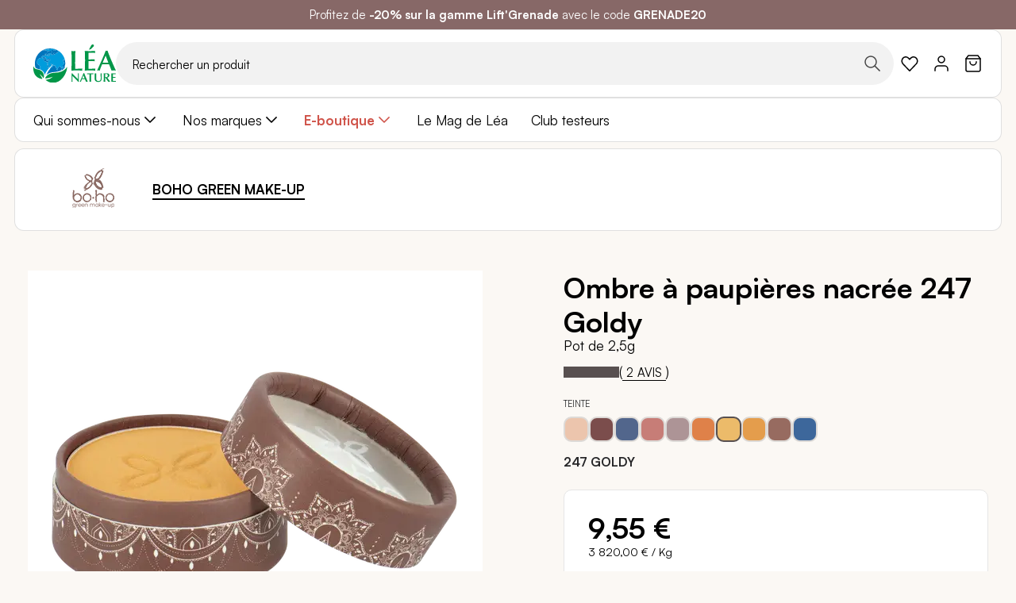

--- FILE ---
content_type: text/html; charset=UTF-8
request_url: https://www.leanature.com/fr_fr/ombre-a-paupieres-bio-nacree-247-goldy.html
body_size: 61076
content:
<!doctype html>
<html lang="fr">
    <head prefix="og: http://ogp.me/ns# fb: http://ogp.me/ns/fb# product: http://ogp.me/ns/product#">
                <meta charset="utf-8"/><script type="text/javascript">(window.NREUM||(NREUM={})).init={privacy:{cookies_enabled:true},ajax:{deny_list:["bam.nr-data.net"]},feature_flags:["soft_nav"],distributed_tracing:{enabled:true}};(window.NREUM||(NREUM={})).loader_config={agentID:"1077471757",accountID:"3201589",trustKey:"1322840",xpid:"VwQHUFNbARABVFNaBwQOVFYJ",licenseKey:"NRJS-1c7dd0c77400b4f6a23",applicationID:"1028059228",browserID:"1077471757"};;/*! For license information please see nr-loader-spa-1.306.0.min.js.LICENSE.txt */
(()=>{var e,t,r={384:(e,t,r)=>{"use strict";r.d(t,{NT:()=>s,US:()=>u,Zm:()=>a,bQ:()=>d,dV:()=>c,pV:()=>l});var n=r(6154),i=r(1863),o=r(1910);const s={beacon:"bam.nr-data.net",errorBeacon:"bam.nr-data.net"};function a(){return n.gm.NREUM||(n.gm.NREUM={}),void 0===n.gm.newrelic&&(n.gm.newrelic=n.gm.NREUM),n.gm.NREUM}function c(){let e=a();return e.o||(e.o={ST:n.gm.setTimeout,SI:n.gm.setImmediate||n.gm.setInterval,CT:n.gm.clearTimeout,XHR:n.gm.XMLHttpRequest,REQ:n.gm.Request,EV:n.gm.Event,PR:n.gm.Promise,MO:n.gm.MutationObserver,FETCH:n.gm.fetch,WS:n.gm.WebSocket},(0,o.i)(...Object.values(e.o))),e}function d(e,t){let r=a();r.initializedAgents??={},t.initializedAt={ms:(0,i.t)(),date:new Date},r.initializedAgents[e]=t}function u(e,t){a()[e]=t}function l(){return function(){let e=a();const t=e.info||{};e.info={beacon:s.beacon,errorBeacon:s.errorBeacon,...t}}(),function(){let e=a();const t=e.init||{};e.init={...t}}(),c(),function(){let e=a();const t=e.loader_config||{};e.loader_config={...t}}(),a()}},782:(e,t,r)=>{"use strict";r.d(t,{T:()=>n});const n=r(860).K7.pageViewTiming},860:(e,t,r)=>{"use strict";r.d(t,{$J:()=>u,K7:()=>c,P3:()=>d,XX:()=>i,Yy:()=>a,df:()=>o,qY:()=>n,v4:()=>s});const n="events",i="jserrors",o="browser/blobs",s="rum",a="browser/logs",c={ajax:"ajax",genericEvents:"generic_events",jserrors:i,logging:"logging",metrics:"metrics",pageAction:"page_action",pageViewEvent:"page_view_event",pageViewTiming:"page_view_timing",sessionReplay:"session_replay",sessionTrace:"session_trace",softNav:"soft_navigations",spa:"spa"},d={[c.pageViewEvent]:1,[c.pageViewTiming]:2,[c.metrics]:3,[c.jserrors]:4,[c.spa]:5,[c.ajax]:6,[c.sessionTrace]:7,[c.softNav]:8,[c.sessionReplay]:9,[c.logging]:10,[c.genericEvents]:11},u={[c.pageViewEvent]:s,[c.pageViewTiming]:n,[c.ajax]:n,[c.spa]:n,[c.softNav]:n,[c.metrics]:i,[c.jserrors]:i,[c.sessionTrace]:o,[c.sessionReplay]:o,[c.logging]:a,[c.genericEvents]:"ins"}},944:(e,t,r)=>{"use strict";r.d(t,{R:()=>i});var n=r(3241);function i(e,t){"function"==typeof console.debug&&(console.debug("New Relic Warning: https://github.com/newrelic/newrelic-browser-agent/blob/main/docs/warning-codes.md#".concat(e),t),(0,n.W)({agentIdentifier:null,drained:null,type:"data",name:"warn",feature:"warn",data:{code:e,secondary:t}}))}},993:(e,t,r)=>{"use strict";r.d(t,{A$:()=>o,ET:()=>s,TZ:()=>a,p_:()=>i});var n=r(860);const i={ERROR:"ERROR",WARN:"WARN",INFO:"INFO",DEBUG:"DEBUG",TRACE:"TRACE"},o={OFF:0,ERROR:1,WARN:2,INFO:3,DEBUG:4,TRACE:5},s="log",a=n.K7.logging},1687:(e,t,r)=>{"use strict";r.d(t,{Ak:()=>d,Ze:()=>f,x3:()=>u});var n=r(3241),i=r(7836),o=r(3606),s=r(860),a=r(2646);const c={};function d(e,t){const r={staged:!1,priority:s.P3[t]||0};l(e),c[e].get(t)||c[e].set(t,r)}function u(e,t){e&&c[e]&&(c[e].get(t)&&c[e].delete(t),p(e,t,!1),c[e].size&&h(e))}function l(e){if(!e)throw new Error("agentIdentifier required");c[e]||(c[e]=new Map)}function f(e="",t="feature",r=!1){if(l(e),!e||!c[e].get(t)||r)return p(e,t);c[e].get(t).staged=!0,h(e)}function h(e){const t=Array.from(c[e]);t.every(([e,t])=>t.staged)&&(t.sort((e,t)=>e[1].priority-t[1].priority),t.forEach(([t])=>{c[e].delete(t),p(e,t)}))}function p(e,t,r=!0){const s=e?i.ee.get(e):i.ee,c=o.i.handlers;if(!s.aborted&&s.backlog&&c){if((0,n.W)({agentIdentifier:e,type:"lifecycle",name:"drain",feature:t}),r){const e=s.backlog[t],r=c[t];if(r){for(let t=0;e&&t<e.length;++t)g(e[t],r);Object.entries(r).forEach(([e,t])=>{Object.values(t||{}).forEach(t=>{t[0]?.on&&t[0]?.context()instanceof a.y&&t[0].on(e,t[1])})})}}s.isolatedBacklog||delete c[t],s.backlog[t]=null,s.emit("drain-"+t,[])}}function g(e,t){var r=e[1];Object.values(t[r]||{}).forEach(t=>{var r=e[0];if(t[0]===r){var n=t[1],i=e[3],o=e[2];n.apply(i,o)}})}},1741:(e,t,r)=>{"use strict";r.d(t,{W:()=>o});var n=r(944),i=r(4261);class o{#e(e,...t){if(this[e]!==o.prototype[e])return this[e](...t);(0,n.R)(35,e)}addPageAction(e,t){return this.#e(i.hG,e,t)}register(e){return this.#e(i.eY,e)}recordCustomEvent(e,t){return this.#e(i.fF,e,t)}setPageViewName(e,t){return this.#e(i.Fw,e,t)}setCustomAttribute(e,t,r){return this.#e(i.cD,e,t,r)}noticeError(e,t){return this.#e(i.o5,e,t)}setUserId(e){return this.#e(i.Dl,e)}setApplicationVersion(e){return this.#e(i.nb,e)}setErrorHandler(e){return this.#e(i.bt,e)}addRelease(e,t){return this.#e(i.k6,e,t)}log(e,t){return this.#e(i.$9,e,t)}start(){return this.#e(i.d3)}finished(e){return this.#e(i.BL,e)}recordReplay(){return this.#e(i.CH)}pauseReplay(){return this.#e(i.Tb)}addToTrace(e){return this.#e(i.U2,e)}setCurrentRouteName(e){return this.#e(i.PA,e)}interaction(e){return this.#e(i.dT,e)}wrapLogger(e,t,r){return this.#e(i.Wb,e,t,r)}measure(e,t){return this.#e(i.V1,e,t)}consent(e){return this.#e(i.Pv,e)}}},1863:(e,t,r)=>{"use strict";function n(){return Math.floor(performance.now())}r.d(t,{t:()=>n})},1910:(e,t,r)=>{"use strict";r.d(t,{i:()=>o});var n=r(944);const i=new Map;function o(...e){return e.every(e=>{if(i.has(e))return i.get(e);const t="function"==typeof e?e.toString():"",r=t.includes("[native code]"),o=t.includes("nrWrapper");return r||o||(0,n.R)(64,e?.name||t),i.set(e,r),r})}},2555:(e,t,r)=>{"use strict";r.d(t,{D:()=>a,f:()=>s});var n=r(384),i=r(8122);const o={beacon:n.NT.beacon,errorBeacon:n.NT.errorBeacon,licenseKey:void 0,applicationID:void 0,sa:void 0,queueTime:void 0,applicationTime:void 0,ttGuid:void 0,user:void 0,account:void 0,product:void 0,extra:void 0,jsAttributes:{},userAttributes:void 0,atts:void 0,transactionName:void 0,tNamePlain:void 0};function s(e){try{return!!e.licenseKey&&!!e.errorBeacon&&!!e.applicationID}catch(e){return!1}}const a=e=>(0,i.a)(e,o)},2614:(e,t,r)=>{"use strict";r.d(t,{BB:()=>s,H3:()=>n,g:()=>d,iL:()=>c,tS:()=>a,uh:()=>i,wk:()=>o});const n="NRBA",i="SESSION",o=144e5,s=18e5,a={STARTED:"session-started",PAUSE:"session-pause",RESET:"session-reset",RESUME:"session-resume",UPDATE:"session-update"},c={SAME_TAB:"same-tab",CROSS_TAB:"cross-tab"},d={OFF:0,FULL:1,ERROR:2}},2646:(e,t,r)=>{"use strict";r.d(t,{y:()=>n});class n{constructor(e){this.contextId=e}}},2843:(e,t,r)=>{"use strict";r.d(t,{G:()=>o,u:()=>i});var n=r(3878);function i(e,t=!1,r,i){(0,n.DD)("visibilitychange",function(){if(t)return void("hidden"===document.visibilityState&&e());e(document.visibilityState)},r,i)}function o(e,t,r){(0,n.sp)("pagehide",e,t,r)}},3241:(e,t,r)=>{"use strict";r.d(t,{W:()=>o});var n=r(6154);const i="newrelic";function o(e={}){try{n.gm.dispatchEvent(new CustomEvent(i,{detail:e}))}catch(e){}}},3304:(e,t,r)=>{"use strict";r.d(t,{A:()=>o});var n=r(7836);const i=()=>{const e=new WeakSet;return(t,r)=>{if("object"==typeof r&&null!==r){if(e.has(r))return;e.add(r)}return r}};function o(e){try{return JSON.stringify(e,i())??""}catch(e){try{n.ee.emit("internal-error",[e])}catch(e){}return""}}},3333:(e,t,r)=>{"use strict";r.d(t,{$v:()=>u,TZ:()=>n,Xh:()=>c,Zp:()=>i,kd:()=>d,mq:()=>a,nf:()=>s,qN:()=>o});const n=r(860).K7.genericEvents,i=["auxclick","click","copy","keydown","paste","scrollend"],o=["focus","blur"],s=4,a=1e3,c=2e3,d=["PageAction","UserAction","BrowserPerformance"],u={RESOURCES:"experimental.resources",REGISTER:"register"}},3434:(e,t,r)=>{"use strict";r.d(t,{Jt:()=>o,YM:()=>d});var n=r(7836),i=r(5607);const o="nr@original:".concat(i.W),s=50;var a=Object.prototype.hasOwnProperty,c=!1;function d(e,t){return e||(e=n.ee),r.inPlace=function(e,t,n,i,o){n||(n="");const s="-"===n.charAt(0);for(let a=0;a<t.length;a++){const c=t[a],d=e[c];l(d)||(e[c]=r(d,s?c+n:n,i,c,o))}},r.flag=o,r;function r(t,r,n,c,d){return l(t)?t:(r||(r=""),nrWrapper[o]=t,function(e,t,r){if(Object.defineProperty&&Object.keys)try{return Object.keys(e).forEach(function(r){Object.defineProperty(t,r,{get:function(){return e[r]},set:function(t){return e[r]=t,t}})}),t}catch(e){u([e],r)}for(var n in e)a.call(e,n)&&(t[n]=e[n])}(t,nrWrapper,e),nrWrapper);function nrWrapper(){var o,a,l,f;let h;try{a=this,o=[...arguments],l="function"==typeof n?n(o,a):n||{}}catch(t){u([t,"",[o,a,c],l],e)}i(r+"start",[o,a,c],l,d);const p=performance.now();let g;try{return f=t.apply(a,o),g=performance.now(),f}catch(e){throw g=performance.now(),i(r+"err",[o,a,e],l,d),h=e,h}finally{const e=g-p,t={start:p,end:g,duration:e,isLongTask:e>=s,methodName:c,thrownError:h};t.isLongTask&&i("long-task",[t,a],l,d),i(r+"end",[o,a,f],l,d)}}}function i(r,n,i,o){if(!c||t){var s=c;c=!0;try{e.emit(r,n,i,t,o)}catch(t){u([t,r,n,i],e)}c=s}}}function u(e,t){t||(t=n.ee);try{t.emit("internal-error",e)}catch(e){}}function l(e){return!(e&&"function"==typeof e&&e.apply&&!e[o])}},3606:(e,t,r)=>{"use strict";r.d(t,{i:()=>o});var n=r(9908);o.on=s;var i=o.handlers={};function o(e,t,r,o){s(o||n.d,i,e,t,r)}function s(e,t,r,i,o){o||(o="feature"),e||(e=n.d);var s=t[o]=t[o]||{};(s[r]=s[r]||[]).push([e,i])}},3738:(e,t,r)=>{"use strict";r.d(t,{He:()=>i,Kp:()=>a,Lc:()=>d,Rz:()=>u,TZ:()=>n,bD:()=>o,d3:()=>s,jx:()=>l,sl:()=>f,uP:()=>c});const n=r(860).K7.sessionTrace,i="bstResource",o="resource",s="-start",a="-end",c="fn"+s,d="fn"+a,u="pushState",l=1e3,f=3e4},3785:(e,t,r)=>{"use strict";r.d(t,{R:()=>c,b:()=>d});var n=r(9908),i=r(1863),o=r(860),s=r(3969),a=r(993);function c(e,t,r={},c=a.p_.INFO,d=!0,u,l=(0,i.t)()){(0,n.p)(s.xV,["API/logging/".concat(c.toLowerCase(),"/called")],void 0,o.K7.metrics,e),(0,n.p)(a.ET,[l,t,r,c,d,u],void 0,o.K7.logging,e)}function d(e){return"string"==typeof e&&Object.values(a.p_).some(t=>t===e.toUpperCase().trim())}},3878:(e,t,r)=>{"use strict";function n(e,t){return{capture:e,passive:!1,signal:t}}function i(e,t,r=!1,i){window.addEventListener(e,t,n(r,i))}function o(e,t,r=!1,i){document.addEventListener(e,t,n(r,i))}r.d(t,{DD:()=>o,jT:()=>n,sp:()=>i})},3962:(e,t,r)=>{"use strict";r.d(t,{AM:()=>s,O2:()=>l,OV:()=>o,Qu:()=>f,TZ:()=>c,ih:()=>h,pP:()=>a,t1:()=>u,tC:()=>i,wD:()=>d});var n=r(860);const i=["click","keydown","submit"],o="popstate",s="api",a="initialPageLoad",c=n.K7.softNav,d=5e3,u=500,l={INITIAL_PAGE_LOAD:"",ROUTE_CHANGE:1,UNSPECIFIED:2},f={INTERACTION:1,AJAX:2,CUSTOM_END:3,CUSTOM_TRACER:4},h={IP:"in progress",PF:"pending finish",FIN:"finished",CAN:"cancelled"}},3969:(e,t,r)=>{"use strict";r.d(t,{TZ:()=>n,XG:()=>a,rs:()=>i,xV:()=>s,z_:()=>o});const n=r(860).K7.metrics,i="sm",o="cm",s="storeSupportabilityMetrics",a="storeEventMetrics"},4234:(e,t,r)=>{"use strict";r.d(t,{W:()=>o});var n=r(7836),i=r(1687);class o{constructor(e,t){this.agentIdentifier=e,this.ee=n.ee.get(e),this.featureName=t,this.blocked=!1}deregisterDrain(){(0,i.x3)(this.agentIdentifier,this.featureName)}}},4261:(e,t,r)=>{"use strict";r.d(t,{$9:()=>u,BL:()=>c,CH:()=>p,Dl:()=>x,Fw:()=>w,PA:()=>v,Pl:()=>n,Pv:()=>A,Tb:()=>f,U2:()=>s,V1:()=>E,Wb:()=>T,bt:()=>y,cD:()=>b,d3:()=>R,dT:()=>d,eY:()=>g,fF:()=>h,hG:()=>o,hw:()=>i,k6:()=>a,nb:()=>m,o5:()=>l});const n="api-",i=n+"ixn-",o="addPageAction",s="addToTrace",a="addRelease",c="finished",d="interaction",u="log",l="noticeError",f="pauseReplay",h="recordCustomEvent",p="recordReplay",g="register",m="setApplicationVersion",v="setCurrentRouteName",b="setCustomAttribute",y="setErrorHandler",w="setPageViewName",x="setUserId",R="start",T="wrapLogger",E="measure",A="consent"},4387:(e,t,r)=>{"use strict";function n(e={}){return!(!e.id||!e.name)}function i(e){return"string"==typeof e&&e.trim().length<501||"number"==typeof e}function o(e,t){if(2!==t?.harvestEndpointVersion)return{};const r=t.agentRef.runtime.appMetadata.agents[0].entityGuid;return n(e)?{"source.id":e.id,"source.name":e.name,"source.type":e.type,"parent.id":e.parent?.id||r}:{"entity.guid":r,appId:t.agentRef.info.applicationID}}r.d(t,{Ux:()=>o,c7:()=>n,yo:()=>i})},5205:(e,t,r)=>{"use strict";r.d(t,{j:()=>_});var n=r(384),i=r(1741);var o=r(2555),s=r(3333);const a=e=>{if(!e||"string"!=typeof e)return!1;try{document.createDocumentFragment().querySelector(e)}catch{return!1}return!0};var c=r(2614),d=r(944),u=r(8122);const l="[data-nr-mask]",f=e=>(0,u.a)(e,(()=>{const e={feature_flags:[],experimental:{allow_registered_children:!1,resources:!1},mask_selector:"*",block_selector:"[data-nr-block]",mask_input_options:{color:!1,date:!1,"datetime-local":!1,email:!1,month:!1,number:!1,range:!1,search:!1,tel:!1,text:!1,time:!1,url:!1,week:!1,textarea:!1,select:!1,password:!0}};return{ajax:{deny_list:void 0,block_internal:!0,enabled:!0,autoStart:!0},api:{get allow_registered_children(){return e.feature_flags.includes(s.$v.REGISTER)||e.experimental.allow_registered_children},set allow_registered_children(t){e.experimental.allow_registered_children=t},duplicate_registered_data:!1},browser_consent_mode:{enabled:!1},distributed_tracing:{enabled:void 0,exclude_newrelic_header:void 0,cors_use_newrelic_header:void 0,cors_use_tracecontext_headers:void 0,allowed_origins:void 0},get feature_flags(){return e.feature_flags},set feature_flags(t){e.feature_flags=t},generic_events:{enabled:!0,autoStart:!0},harvest:{interval:30},jserrors:{enabled:!0,autoStart:!0},logging:{enabled:!0,autoStart:!0},metrics:{enabled:!0,autoStart:!0},obfuscate:void 0,page_action:{enabled:!0},page_view_event:{enabled:!0,autoStart:!0},page_view_timing:{enabled:!0,autoStart:!0},performance:{capture_marks:!1,capture_measures:!1,capture_detail:!0,resources:{get enabled(){return e.feature_flags.includes(s.$v.RESOURCES)||e.experimental.resources},set enabled(t){e.experimental.resources=t},asset_types:[],first_party_domains:[],ignore_newrelic:!0}},privacy:{cookies_enabled:!0},proxy:{assets:void 0,beacon:void 0},session:{expiresMs:c.wk,inactiveMs:c.BB},session_replay:{autoStart:!0,enabled:!1,preload:!1,sampling_rate:10,error_sampling_rate:100,collect_fonts:!1,inline_images:!1,fix_stylesheets:!0,mask_all_inputs:!0,get mask_text_selector(){return e.mask_selector},set mask_text_selector(t){a(t)?e.mask_selector="".concat(t,",").concat(l):""===t||null===t?e.mask_selector=l:(0,d.R)(5,t)},get block_class(){return"nr-block"},get ignore_class(){return"nr-ignore"},get mask_text_class(){return"nr-mask"},get block_selector(){return e.block_selector},set block_selector(t){a(t)?e.block_selector+=",".concat(t):""!==t&&(0,d.R)(6,t)},get mask_input_options(){return e.mask_input_options},set mask_input_options(t){t&&"object"==typeof t?e.mask_input_options={...t,password:!0}:(0,d.R)(7,t)}},session_trace:{enabled:!0,autoStart:!0},soft_navigations:{enabled:!0,autoStart:!0},spa:{enabled:!0,autoStart:!0},ssl:void 0,user_actions:{enabled:!0,elementAttributes:["id","className","tagName","type"]}}})());var h=r(6154),p=r(9324);let g=0;const m={buildEnv:p.F3,distMethod:p.Xs,version:p.xv,originTime:h.WN},v={consented:!1},b={appMetadata:{},get consented(){return this.session?.state?.consent||v.consented},set consented(e){v.consented=e},customTransaction:void 0,denyList:void 0,disabled:!1,harvester:void 0,isolatedBacklog:!1,isRecording:!1,loaderType:void 0,maxBytes:3e4,obfuscator:void 0,onerror:void 0,ptid:void 0,releaseIds:{},session:void 0,timeKeeper:void 0,registeredEntities:[],jsAttributesMetadata:{bytes:0},get harvestCount(){return++g}},y=e=>{const t=(0,u.a)(e,b),r=Object.keys(m).reduce((e,t)=>(e[t]={value:m[t],writable:!1,configurable:!0,enumerable:!0},e),{});return Object.defineProperties(t,r)};var w=r(5701);const x=e=>{const t=e.startsWith("http");e+="/",r.p=t?e:"https://"+e};var R=r(7836),T=r(3241);const E={accountID:void 0,trustKey:void 0,agentID:void 0,licenseKey:void 0,applicationID:void 0,xpid:void 0},A=e=>(0,u.a)(e,E),S=new Set;function _(e,t={},r,s){let{init:a,info:c,loader_config:d,runtime:u={},exposed:l=!0}=t;if(!c){const e=(0,n.pV)();a=e.init,c=e.info,d=e.loader_config}e.init=f(a||{}),e.loader_config=A(d||{}),c.jsAttributes??={},h.bv&&(c.jsAttributes.isWorker=!0),e.info=(0,o.D)(c);const p=e.init,g=[c.beacon,c.errorBeacon];S.has(e.agentIdentifier)||(p.proxy.assets&&(x(p.proxy.assets),g.push(p.proxy.assets)),p.proxy.beacon&&g.push(p.proxy.beacon),e.beacons=[...g],function(e){const t=(0,n.pV)();Object.getOwnPropertyNames(i.W.prototype).forEach(r=>{const n=i.W.prototype[r];if("function"!=typeof n||"constructor"===n)return;let o=t[r];e[r]&&!1!==e.exposed&&"micro-agent"!==e.runtime?.loaderType&&(t[r]=(...t)=>{const n=e[r](...t);return o?o(...t):n})})}(e),(0,n.US)("activatedFeatures",w.B),e.runSoftNavOverSpa&&=!0===p.soft_navigations.enabled&&p.feature_flags.includes("soft_nav")),u.denyList=[...p.ajax.deny_list||[],...p.ajax.block_internal?g:[]],u.ptid=e.agentIdentifier,u.loaderType=r,e.runtime=y(u),S.has(e.agentIdentifier)||(e.ee=R.ee.get(e.agentIdentifier),e.exposed=l,(0,T.W)({agentIdentifier:e.agentIdentifier,drained:!!w.B?.[e.agentIdentifier],type:"lifecycle",name:"initialize",feature:void 0,data:e.config})),S.add(e.agentIdentifier)}},5270:(e,t,r)=>{"use strict";r.d(t,{Aw:()=>s,SR:()=>o,rF:()=>a});var n=r(384),i=r(7767);function o(e){return!!(0,n.dV)().o.MO&&(0,i.V)(e)&&!0===e?.session_trace.enabled}function s(e){return!0===e?.session_replay.preload&&o(e)}function a(e,t){try{if("string"==typeof t?.type){if("password"===t.type.toLowerCase())return"*".repeat(e?.length||0);if(void 0!==t?.dataset?.nrUnmask||t?.classList?.contains("nr-unmask"))return e}}catch(e){}return"string"==typeof e?e.replace(/[\S]/g,"*"):"*".repeat(e?.length||0)}},5289:(e,t,r)=>{"use strict";r.d(t,{GG:()=>s,Qr:()=>c,sB:()=>a});var n=r(3878),i=r(6389);function o(){return"undefined"==typeof document||"complete"===document.readyState}function s(e,t){if(o())return e();const r=(0,i.J)(e),s=setInterval(()=>{o()&&(clearInterval(s),r())},500);(0,n.sp)("load",r,t)}function a(e){if(o())return e();(0,n.DD)("DOMContentLoaded",e)}function c(e){if(o())return e();(0,n.sp)("popstate",e)}},5607:(e,t,r)=>{"use strict";r.d(t,{W:()=>n});const n=(0,r(9566).bz)()},5701:(e,t,r)=>{"use strict";r.d(t,{B:()=>o,t:()=>s});var n=r(3241);const i=new Set,o={};function s(e,t){const r=t.agentIdentifier;o[r]??={},e&&"object"==typeof e&&(i.has(r)||(t.ee.emit("rumresp",[e]),o[r]=e,i.add(r),(0,n.W)({agentIdentifier:r,loaded:!0,drained:!0,type:"lifecycle",name:"load",feature:void 0,data:e})))}},6154:(e,t,r)=>{"use strict";r.d(t,{A4:()=>a,OF:()=>u,RI:()=>i,WN:()=>h,bv:()=>o,eN:()=>p,gm:()=>s,lR:()=>f,m:()=>d,mw:()=>c,sb:()=>l});var n=r(1863);const i="undefined"!=typeof window&&!!window.document,o="undefined"!=typeof WorkerGlobalScope&&("undefined"!=typeof self&&self instanceof WorkerGlobalScope&&self.navigator instanceof WorkerNavigator||"undefined"!=typeof globalThis&&globalThis instanceof WorkerGlobalScope&&globalThis.navigator instanceof WorkerNavigator),s=i?window:"undefined"!=typeof WorkerGlobalScope&&("undefined"!=typeof self&&self instanceof WorkerGlobalScope&&self||"undefined"!=typeof globalThis&&globalThis instanceof WorkerGlobalScope&&globalThis),a="complete"===s?.document?.readyState,c=Boolean("hidden"===s?.document?.visibilityState),d=""+s?.location,u=/iPad|iPhone|iPod/.test(s.navigator?.userAgent),l=u&&"undefined"==typeof SharedWorker,f=(()=>{const e=s.navigator?.userAgent?.match(/Firefox[/\s](\d+\.\d+)/);return Array.isArray(e)&&e.length>=2?+e[1]:0})(),h=Date.now()-(0,n.t)(),p=()=>"undefined"!=typeof PerformanceNavigationTiming&&s?.performance?.getEntriesByType("navigation")?.[0]?.responseStart},6344:(e,t,r)=>{"use strict";r.d(t,{BB:()=>u,Qb:()=>l,TZ:()=>i,Ug:()=>s,Vh:()=>o,_s:()=>a,bc:()=>d,yP:()=>c});var n=r(2614);const i=r(860).K7.sessionReplay,o="errorDuringReplay",s=.12,a={DomContentLoaded:0,Load:1,FullSnapshot:2,IncrementalSnapshot:3,Meta:4,Custom:5},c={[n.g.ERROR]:15e3,[n.g.FULL]:3e5,[n.g.OFF]:0},d={RESET:{message:"Session was reset",sm:"Reset"},IMPORT:{message:"Recorder failed to import",sm:"Import"},TOO_MANY:{message:"429: Too Many Requests",sm:"Too-Many"},TOO_BIG:{message:"Payload was too large",sm:"Too-Big"},CROSS_TAB:{message:"Session Entity was set to OFF on another tab",sm:"Cross-Tab"},ENTITLEMENTS:{message:"Session Replay is not allowed and will not be started",sm:"Entitlement"}},u=5e3,l={API:"api",RESUME:"resume",SWITCH_TO_FULL:"switchToFull",INITIALIZE:"initialize",PRELOAD:"preload"}},6389:(e,t,r)=>{"use strict";function n(e,t=500,r={}){const n=r?.leading||!1;let i;return(...r)=>{n&&void 0===i&&(e.apply(this,r),i=setTimeout(()=>{i=clearTimeout(i)},t)),n||(clearTimeout(i),i=setTimeout(()=>{e.apply(this,r)},t))}}function i(e){let t=!1;return(...r)=>{t||(t=!0,e.apply(this,r))}}r.d(t,{J:()=>i,s:()=>n})},6630:(e,t,r)=>{"use strict";r.d(t,{T:()=>n});const n=r(860).K7.pageViewEvent},6774:(e,t,r)=>{"use strict";r.d(t,{T:()=>n});const n=r(860).K7.jserrors},7295:(e,t,r)=>{"use strict";r.d(t,{Xv:()=>s,gX:()=>i,iW:()=>o});var n=[];function i(e){if(!e||o(e))return!1;if(0===n.length)return!0;for(var t=0;t<n.length;t++){var r=n[t];if("*"===r.hostname)return!1;if(a(r.hostname,e.hostname)&&c(r.pathname,e.pathname))return!1}return!0}function o(e){return void 0===e.hostname}function s(e){if(n=[],e&&e.length)for(var t=0;t<e.length;t++){let r=e[t];if(!r)continue;0===r.indexOf("http://")?r=r.substring(7):0===r.indexOf("https://")&&(r=r.substring(8));const i=r.indexOf("/");let o,s;i>0?(o=r.substring(0,i),s=r.substring(i)):(o=r,s="");let[a]=o.split(":");n.push({hostname:a,pathname:s})}}function a(e,t){return!(e.length>t.length)&&t.indexOf(e)===t.length-e.length}function c(e,t){return 0===e.indexOf("/")&&(e=e.substring(1)),0===t.indexOf("/")&&(t=t.substring(1)),""===e||e===t}},7378:(e,t,r)=>{"use strict";r.d(t,{$p:()=>R,BR:()=>b,Kp:()=>x,L3:()=>y,Lc:()=>c,NC:()=>o,SG:()=>u,TZ:()=>i,U6:()=>p,UT:()=>m,d3:()=>w,dT:()=>f,e5:()=>E,gx:()=>v,l9:()=>l,oW:()=>h,op:()=>g,rw:()=>d,tH:()=>A,uP:()=>a,wW:()=>T,xq:()=>s});var n=r(384);const i=r(860).K7.spa,o=["click","submit","keypress","keydown","keyup","change"],s=999,a="fn-start",c="fn-end",d="cb-start",u="api-ixn-",l="remaining",f="interaction",h="spaNode",p="jsonpNode",g="fetch-start",m="fetch-done",v="fetch-body-",b="jsonp-end",y=(0,n.dV)().o.ST,w="-start",x="-end",R="-body",T="cb"+x,E="jsTime",A="fetch"},7485:(e,t,r)=>{"use strict";r.d(t,{D:()=>i});var n=r(6154);function i(e){if(0===(e||"").indexOf("data:"))return{protocol:"data"};try{const t=new URL(e,location.href),r={port:t.port,hostname:t.hostname,pathname:t.pathname,search:t.search,protocol:t.protocol.slice(0,t.protocol.indexOf(":")),sameOrigin:t.protocol===n.gm?.location?.protocol&&t.host===n.gm?.location?.host};return r.port&&""!==r.port||("http:"===t.protocol&&(r.port="80"),"https:"===t.protocol&&(r.port="443")),r.pathname&&""!==r.pathname?r.pathname.startsWith("/")||(r.pathname="/".concat(r.pathname)):r.pathname="/",r}catch(e){return{}}}},7699:(e,t,r)=>{"use strict";r.d(t,{It:()=>o,KC:()=>a,No:()=>i,qh:()=>s});var n=r(860);const i=16e3,o=1e6,s="SESSION_ERROR",a={[n.K7.logging]:!0,[n.K7.genericEvents]:!1,[n.K7.jserrors]:!1,[n.K7.ajax]:!1}},7767:(e,t,r)=>{"use strict";r.d(t,{V:()=>i});var n=r(6154);const i=e=>n.RI&&!0===e?.privacy.cookies_enabled},7836:(e,t,r)=>{"use strict";r.d(t,{P:()=>a,ee:()=>c});var n=r(384),i=r(8990),o=r(2646),s=r(5607);const a="nr@context:".concat(s.W),c=function e(t,r){var n={},s={},u={},l=!1;try{l=16===r.length&&d.initializedAgents?.[r]?.runtime.isolatedBacklog}catch(e){}var f={on:p,addEventListener:p,removeEventListener:function(e,t){var r=n[e];if(!r)return;for(var i=0;i<r.length;i++)r[i]===t&&r.splice(i,1)},emit:function(e,r,n,i,o){!1!==o&&(o=!0);if(c.aborted&&!i)return;t&&o&&t.emit(e,r,n);var a=h(n);g(e).forEach(e=>{e.apply(a,r)});var d=v()[s[e]];d&&d.push([f,e,r,a]);return a},get:m,listeners:g,context:h,buffer:function(e,t){const r=v();if(t=t||"feature",f.aborted)return;Object.entries(e||{}).forEach(([e,n])=>{s[n]=t,t in r||(r[t]=[])})},abort:function(){f._aborted=!0,Object.keys(f.backlog).forEach(e=>{delete f.backlog[e]})},isBuffering:function(e){return!!v()[s[e]]},debugId:r,backlog:l?{}:t&&"object"==typeof t.backlog?t.backlog:{},isolatedBacklog:l};return Object.defineProperty(f,"aborted",{get:()=>{let e=f._aborted||!1;return e||(t&&(e=t.aborted),e)}}),f;function h(e){return e&&e instanceof o.y?e:e?(0,i.I)(e,a,()=>new o.y(a)):new o.y(a)}function p(e,t){n[e]=g(e).concat(t)}function g(e){return n[e]||[]}function m(t){return u[t]=u[t]||e(f,t)}function v(){return f.backlog}}(void 0,"globalEE"),d=(0,n.Zm)();d.ee||(d.ee=c)},8122:(e,t,r)=>{"use strict";r.d(t,{a:()=>i});var n=r(944);function i(e,t){try{if(!e||"object"!=typeof e)return(0,n.R)(3);if(!t||"object"!=typeof t)return(0,n.R)(4);const r=Object.create(Object.getPrototypeOf(t),Object.getOwnPropertyDescriptors(t)),o=0===Object.keys(r).length?e:r;for(let s in o)if(void 0!==e[s])try{if(null===e[s]){r[s]=null;continue}Array.isArray(e[s])&&Array.isArray(t[s])?r[s]=Array.from(new Set([...e[s],...t[s]])):"object"==typeof e[s]&&"object"==typeof t[s]?r[s]=i(e[s],t[s]):r[s]=e[s]}catch(e){r[s]||(0,n.R)(1,e)}return r}catch(e){(0,n.R)(2,e)}}},8139:(e,t,r)=>{"use strict";r.d(t,{u:()=>f});var n=r(7836),i=r(3434),o=r(8990),s=r(6154);const a={},c=s.gm.XMLHttpRequest,d="addEventListener",u="removeEventListener",l="nr@wrapped:".concat(n.P);function f(e){var t=function(e){return(e||n.ee).get("events")}(e);if(a[t.debugId]++)return t;a[t.debugId]=1;var r=(0,i.YM)(t,!0);function f(e){r.inPlace(e,[d,u],"-",p)}function p(e,t){return e[1]}return"getPrototypeOf"in Object&&(s.RI&&h(document,f),c&&h(c.prototype,f),h(s.gm,f)),t.on(d+"-start",function(e,t){var n=e[1];if(null!==n&&("function"==typeof n||"object"==typeof n)&&"newrelic"!==e[0]){var i=(0,o.I)(n,l,function(){var e={object:function(){if("function"!=typeof n.handleEvent)return;return n.handleEvent.apply(n,arguments)},function:n}[typeof n];return e?r(e,"fn-",null,e.name||"anonymous"):n});this.wrapped=e[1]=i}}),t.on(u+"-start",function(e){e[1]=this.wrapped||e[1]}),t}function h(e,t,...r){let n=e;for(;"object"==typeof n&&!Object.prototype.hasOwnProperty.call(n,d);)n=Object.getPrototypeOf(n);n&&t(n,...r)}},8374:(e,t,r)=>{r.nc=(()=>{try{return document?.currentScript?.nonce}catch(e){}return""})()},8990:(e,t,r)=>{"use strict";r.d(t,{I:()=>i});var n=Object.prototype.hasOwnProperty;function i(e,t,r){if(n.call(e,t))return e[t];var i=r();if(Object.defineProperty&&Object.keys)try{return Object.defineProperty(e,t,{value:i,writable:!0,enumerable:!1}),i}catch(e){}return e[t]=i,i}},9300:(e,t,r)=>{"use strict";r.d(t,{T:()=>n});const n=r(860).K7.ajax},9324:(e,t,r)=>{"use strict";r.d(t,{AJ:()=>s,F3:()=>i,Xs:()=>o,Yq:()=>a,xv:()=>n});const n="1.306.0",i="PROD",o="CDN",s="@newrelic/rrweb",a="1.0.1"},9566:(e,t,r)=>{"use strict";r.d(t,{LA:()=>a,ZF:()=>c,bz:()=>s,el:()=>d});var n=r(6154);const i="xxxxxxxx-xxxx-4xxx-yxxx-xxxxxxxxxxxx";function o(e,t){return e?15&e[t]:16*Math.random()|0}function s(){const e=n.gm?.crypto||n.gm?.msCrypto;let t,r=0;return e&&e.getRandomValues&&(t=e.getRandomValues(new Uint8Array(30))),i.split("").map(e=>"x"===e?o(t,r++).toString(16):"y"===e?(3&o()|8).toString(16):e).join("")}function a(e){const t=n.gm?.crypto||n.gm?.msCrypto;let r,i=0;t&&t.getRandomValues&&(r=t.getRandomValues(new Uint8Array(e)));const s=[];for(var a=0;a<e;a++)s.push(o(r,i++).toString(16));return s.join("")}function c(){return a(16)}function d(){return a(32)}},9908:(e,t,r)=>{"use strict";r.d(t,{d:()=>n,p:()=>i});var n=r(7836).ee.get("handle");function i(e,t,r,i,o){o?(o.buffer([e],i),o.emit(e,t,r)):(n.buffer([e],i),n.emit(e,t,r))}}},n={};function i(e){var t=n[e];if(void 0!==t)return t.exports;var o=n[e]={exports:{}};return r[e](o,o.exports,i),o.exports}i.m=r,i.d=(e,t)=>{for(var r in t)i.o(t,r)&&!i.o(e,r)&&Object.defineProperty(e,r,{enumerable:!0,get:t[r]})},i.f={},i.e=e=>Promise.all(Object.keys(i.f).reduce((t,r)=>(i.f[r](e,t),t),[])),i.u=e=>({212:"nr-spa-compressor",249:"nr-spa-recorder",478:"nr-spa"}[e]+"-1.306.0.min.js"),i.o=(e,t)=>Object.prototype.hasOwnProperty.call(e,t),e={},t="NRBA-1.306.0.PROD:",i.l=(r,n,o,s)=>{if(e[r])e[r].push(n);else{var a,c;if(void 0!==o)for(var d=document.getElementsByTagName("script"),u=0;u<d.length;u++){var l=d[u];if(l.getAttribute("src")==r||l.getAttribute("data-webpack")==t+o){a=l;break}}if(!a){c=!0;var f={478:"sha512-aOsrvCAZ97m4mi9/Q4P4Dl7seaB7sOFJOs8qmPK71B7CWoc9bXc5a5319PV5PSQ3SmEq++JW0qpaiKWV7MTLEg==",249:"sha512-nPxm1wa+eWrD9VPj39BAOPa200tURpQREipOlSDpePq/R8Y4hd4lO6tDy6C/6jm/J54CUHnLYeGyLZ/GIlo7gg==",212:"sha512-zcA2FBsG3fy6K+G9+4J1T2M6AmHuICGsq35BrGWu1rmRJwYBUqdOhAAxJkXYpoBy/9vKZ7LBcGpOEjABpjEWCQ=="};(a=document.createElement("script")).charset="utf-8",i.nc&&a.setAttribute("nonce",i.nc),a.setAttribute("data-webpack",t+o),a.src=r,0!==a.src.indexOf(window.location.origin+"/")&&(a.crossOrigin="anonymous"),f[s]&&(a.integrity=f[s])}e[r]=[n];var h=(t,n)=>{a.onerror=a.onload=null,clearTimeout(p);var i=e[r];if(delete e[r],a.parentNode&&a.parentNode.removeChild(a),i&&i.forEach(e=>e(n)),t)return t(n)},p=setTimeout(h.bind(null,void 0,{type:"timeout",target:a}),12e4);a.onerror=h.bind(null,a.onerror),a.onload=h.bind(null,a.onload),c&&document.head.appendChild(a)}},i.r=e=>{"undefined"!=typeof Symbol&&Symbol.toStringTag&&Object.defineProperty(e,Symbol.toStringTag,{value:"Module"}),Object.defineProperty(e,"__esModule",{value:!0})},i.p="https://js-agent.newrelic.com/",(()=>{var e={38:0,788:0};i.f.j=(t,r)=>{var n=i.o(e,t)?e[t]:void 0;if(0!==n)if(n)r.push(n[2]);else{var o=new Promise((r,i)=>n=e[t]=[r,i]);r.push(n[2]=o);var s=i.p+i.u(t),a=new Error;i.l(s,r=>{if(i.o(e,t)&&(0!==(n=e[t])&&(e[t]=void 0),n)){var o=r&&("load"===r.type?"missing":r.type),s=r&&r.target&&r.target.src;a.message="Loading chunk "+t+" failed: ("+o+": "+s+")",a.name="ChunkLoadError",a.type=o,a.request=s,n[1](a)}},"chunk-"+t,t)}};var t=(t,r)=>{var n,o,[s,a,c]=r,d=0;if(s.some(t=>0!==e[t])){for(n in a)i.o(a,n)&&(i.m[n]=a[n]);if(c)c(i)}for(t&&t(r);d<s.length;d++)o=s[d],i.o(e,o)&&e[o]&&e[o][0](),e[o]=0},r=self["webpackChunk:NRBA-1.306.0.PROD"]=self["webpackChunk:NRBA-1.306.0.PROD"]||[];r.forEach(t.bind(null,0)),r.push=t.bind(null,r.push.bind(r))})(),(()=>{"use strict";i(8374);var e=i(9566),t=i(1741);class r extends t.W{agentIdentifier=(0,e.LA)(16)}var n=i(860);const o=Object.values(n.K7);var s=i(5205);var a=i(9908),c=i(1863),d=i(4261),u=i(3241),l=i(944),f=i(5701),h=i(3969);function p(e,t,i,o){const s=o||i;!s||s[e]&&s[e]!==r.prototype[e]||(s[e]=function(){(0,a.p)(h.xV,["API/"+e+"/called"],void 0,n.K7.metrics,i.ee),(0,u.W)({agentIdentifier:i.agentIdentifier,drained:!!f.B?.[i.agentIdentifier],type:"data",name:"api",feature:d.Pl+e,data:{}});try{return t.apply(this,arguments)}catch(e){(0,l.R)(23,e)}})}function g(e,t,r,n,i){const o=e.info;null===r?delete o.jsAttributes[t]:o.jsAttributes[t]=r,(i||null===r)&&(0,a.p)(d.Pl+n,[(0,c.t)(),t,r],void 0,"session",e.ee)}var m=i(1687),v=i(4234),b=i(5289),y=i(6154),w=i(5270),x=i(7767),R=i(6389),T=i(7699);class E extends v.W{constructor(e,t){super(e.agentIdentifier,t),this.agentRef=e,this.abortHandler=void 0,this.featAggregate=void 0,this.loadedSuccessfully=void 0,this.onAggregateImported=new Promise(e=>{this.loadedSuccessfully=e}),this.deferred=Promise.resolve(),!1===e.init[this.featureName].autoStart?this.deferred=new Promise((t,r)=>{this.ee.on("manual-start-all",(0,R.J)(()=>{(0,m.Ak)(e.agentIdentifier,this.featureName),t()}))}):(0,m.Ak)(e.agentIdentifier,t)}importAggregator(e,t,r={}){if(this.featAggregate)return;const n=async()=>{let n;await this.deferred;try{if((0,x.V)(e.init)){const{setupAgentSession:t}=await i.e(478).then(i.bind(i,8766));n=t(e)}}catch(e){(0,l.R)(20,e),this.ee.emit("internal-error",[e]),(0,a.p)(T.qh,[e],void 0,this.featureName,this.ee)}try{if(!this.#t(this.featureName,n,e.init))return(0,m.Ze)(this.agentIdentifier,this.featureName),void this.loadedSuccessfully(!1);const{Aggregate:i}=await t();this.featAggregate=new i(e,r),e.runtime.harvester.initializedAggregates.push(this.featAggregate),this.loadedSuccessfully(!0)}catch(e){(0,l.R)(34,e),this.abortHandler?.(),(0,m.Ze)(this.agentIdentifier,this.featureName,!0),this.loadedSuccessfully(!1),this.ee&&this.ee.abort()}};y.RI?(0,b.GG)(()=>n(),!0):n()}#t(e,t,r){if(this.blocked)return!1;switch(e){case n.K7.sessionReplay:return(0,w.SR)(r)&&!!t;case n.K7.sessionTrace:return!!t;default:return!0}}}var A=i(6630),S=i(2614);class _ extends E{static featureName=A.T;constructor(e){var t;super(e,A.T),this.setupInspectionEvents(e.agentIdentifier),t=e,p(d.Fw,function(e,r){"string"==typeof e&&("/"!==e.charAt(0)&&(e="/"+e),t.runtime.customTransaction=(r||"http://custom.transaction")+e,(0,a.p)(d.Pl+d.Fw,[(0,c.t)()],void 0,void 0,t.ee))},t),this.importAggregator(e,()=>i.e(478).then(i.bind(i,2467)))}setupInspectionEvents(e){const t=(t,r)=>{t&&(0,u.W)({agentIdentifier:e,timeStamp:t.timeStamp,loaded:"complete"===t.target.readyState,type:"window",name:r,data:t.target.location+""})};(0,b.sB)(e=>{t(e,"DOMContentLoaded")}),(0,b.GG)(e=>{t(e,"load")}),(0,b.Qr)(e=>{t(e,"navigate")}),this.ee.on(S.tS.UPDATE,(t,r)=>{(0,u.W)({agentIdentifier:e,type:"lifecycle",name:"session",data:r})})}}var O=i(384);var N=i(2843),I=i(782);class P extends E{static featureName=I.T;constructor(e){super(e,I.T),y.RI&&((0,N.u)(()=>(0,a.p)("docHidden",[(0,c.t)()],void 0,I.T,this.ee),!0),(0,N.G)(()=>(0,a.p)("winPagehide",[(0,c.t)()],void 0,I.T,this.ee)),this.importAggregator(e,()=>i.e(478).then(i.bind(i,9917))))}}class j extends E{static featureName=h.TZ;constructor(e){super(e,h.TZ),y.RI&&document.addEventListener("securitypolicyviolation",e=>{(0,a.p)(h.xV,["Generic/CSPViolation/Detected"],void 0,this.featureName,this.ee)}),this.importAggregator(e,()=>i.e(478).then(i.bind(i,6555)))}}var k=i(6774),C=i(3878),D=i(3304);class L{constructor(e,t,r,n,i){this.name="UncaughtError",this.message="string"==typeof e?e:(0,D.A)(e),this.sourceURL=t,this.line=r,this.column=n,this.__newrelic=i}}function M(e){return K(e)?e:new L(void 0!==e?.message?e.message:e,e?.filename||e?.sourceURL,e?.lineno||e?.line,e?.colno||e?.col,e?.__newrelic,e?.cause)}function H(e){const t="Unhandled Promise Rejection: ";if(!e?.reason)return;if(K(e.reason)){try{e.reason.message.startsWith(t)||(e.reason.message=t+e.reason.message)}catch(e){}return M(e.reason)}const r=M(e.reason);return(r.message||"").startsWith(t)||(r.message=t+r.message),r}function B(e){if(e.error instanceof SyntaxError&&!/:\d+$/.test(e.error.stack?.trim())){const t=new L(e.message,e.filename,e.lineno,e.colno,e.error.__newrelic,e.cause);return t.name=SyntaxError.name,t}return K(e.error)?e.error:M(e)}function K(e){return e instanceof Error&&!!e.stack}function W(e,t,r,i,o=(0,c.t)()){"string"==typeof e&&(e=new Error(e)),(0,a.p)("err",[e,o,!1,t,r.runtime.isRecording,void 0,i],void 0,n.K7.jserrors,r.ee),(0,a.p)("uaErr",[],void 0,n.K7.genericEvents,r.ee)}var U=i(4387),F=i(993),V=i(3785);function G(e,{customAttributes:t={},level:r=F.p_.INFO}={},n,i,o=(0,c.t)()){(0,V.R)(n.ee,e,t,r,!1,i,o)}function z(e,t,r,i,o=(0,c.t)()){(0,a.p)(d.Pl+d.hG,[o,e,t,i],void 0,n.K7.genericEvents,r.ee)}function Z(e,t,r,i,o=(0,c.t)()){const{start:s,end:u,customAttributes:f}=t||{},h={customAttributes:f||{}};if("object"!=typeof h.customAttributes||"string"!=typeof e||0===e.length)return void(0,l.R)(57);const p=(e,t)=>null==e?t:"number"==typeof e?e:e instanceof PerformanceMark?e.startTime:Number.NaN;if(h.start=p(s,0),h.end=p(u,o),Number.isNaN(h.start)||Number.isNaN(h.end))(0,l.R)(57);else{if(h.duration=h.end-h.start,!(h.duration<0))return(0,a.p)(d.Pl+d.V1,[h,e,i],void 0,n.K7.genericEvents,r.ee),h;(0,l.R)(58)}}function q(e,t={},r,i,o=(0,c.t)()){(0,a.p)(d.Pl+d.fF,[o,e,t,i],void 0,n.K7.genericEvents,r.ee)}function X(e){p(d.eY,function(t){return Y(e,t)},e)}function Y(e,t,r){const i={};(0,l.R)(54,"newrelic.register"),t||={},t.type="MFE",t.licenseKey||=e.info.licenseKey,t.blocked=!1,t.parent=r||{};let o=()=>{};const s=e.runtime.registeredEntities,d=s.find(({metadata:{target:{id:e,name:r}}})=>e===t.id);if(d)return d.metadata.target.name!==t.name&&(d.metadata.target.name=t.name),d;const u=e=>{t.blocked=!0,o=e};e.init.api.allow_registered_children||u((0,R.J)(()=>(0,l.R)(55))),(0,U.c7)(t)||u((0,R.J)(()=>(0,l.R)(48,t))),(0,U.yo)(t.id)&&(0,U.yo)(t.name)||u((0,R.J)(()=>(0,l.R)(48,t)));const f={addPageAction:(r,n={})=>m(z,[r,{...i,...n},e],t),log:(r,n={})=>m(G,[r,{...n,customAttributes:{...i,...n.customAttributes||{}}},e],t),measure:(r,n={})=>m(Z,[r,{...n,customAttributes:{...i,...n.customAttributes||{}}},e],t),noticeError:(r,n={})=>m(W,[r,{...i,...n},e],t),register:(t={})=>m(Y,[e,t],f.metadata.target),recordCustomEvent:(r,n={})=>m(q,[r,{...i,...n},e],t),setApplicationVersion:e=>g("application.version",e),setCustomAttribute:(e,t)=>g(e,t),setUserId:e=>g("enduser.id",e),metadata:{customAttributes:i,target:t}},p=()=>(t.blocked&&o(),t.blocked);p()||s.push(f);const g=(e,t)=>{p()||(i[e]=t)},m=(t,r,i)=>{if(p())return;const o=(0,c.t)();(0,a.p)(h.xV,["API/register/".concat(t.name,"/called")],void 0,n.K7.metrics,e.ee);try{return e.init.api.duplicate_registered_data&&"register"!==t.name&&t(...r,void 0,o),t(...r,i,o)}catch(e){(0,l.R)(50,e)}};return f}class J extends E{static featureName=k.T;constructor(e){var t;super(e,k.T),t=e,p(d.o5,(e,r)=>W(e,r,t),t),function(e){p(d.bt,function(t){e.runtime.onerror=t},e)}(e),function(e){let t=0;p(d.k6,function(e,r){++t>10||(this.runtime.releaseIds[e.slice(-200)]=(""+r).slice(-200))},e)}(e),X(e);try{this.removeOnAbort=new AbortController}catch(e){}this.ee.on("internal-error",(t,r)=>{this.abortHandler&&(0,a.p)("ierr",[M(t),(0,c.t)(),!0,{},e.runtime.isRecording,r],void 0,this.featureName,this.ee)}),y.gm.addEventListener("unhandledrejection",t=>{this.abortHandler&&(0,a.p)("err",[H(t),(0,c.t)(),!1,{unhandledPromiseRejection:1},e.runtime.isRecording],void 0,this.featureName,this.ee)},(0,C.jT)(!1,this.removeOnAbort?.signal)),y.gm.addEventListener("error",t=>{this.abortHandler&&(0,a.p)("err",[B(t),(0,c.t)(),!1,{},e.runtime.isRecording],void 0,this.featureName,this.ee)},(0,C.jT)(!1,this.removeOnAbort?.signal)),this.abortHandler=this.#r,this.importAggregator(e,()=>i.e(478).then(i.bind(i,2176)))}#r(){this.removeOnAbort?.abort(),this.abortHandler=void 0}}var Q=i(8990);let ee=1;function te(e){const t=typeof e;return!e||"object"!==t&&"function"!==t?-1:e===y.gm?0:(0,Q.I)(e,"nr@id",function(){return ee++})}function re(e){if("string"==typeof e&&e.length)return e.length;if("object"==typeof e){if("undefined"!=typeof ArrayBuffer&&e instanceof ArrayBuffer&&e.byteLength)return e.byteLength;if("undefined"!=typeof Blob&&e instanceof Blob&&e.size)return e.size;if(!("undefined"!=typeof FormData&&e instanceof FormData))try{return(0,D.A)(e).length}catch(e){return}}}var ne=i(8139),ie=i(7836),oe=i(3434);const se={},ae=["open","send"];function ce(e){var t=e||ie.ee;const r=function(e){return(e||ie.ee).get("xhr")}(t);if(void 0===y.gm.XMLHttpRequest)return r;if(se[r.debugId]++)return r;se[r.debugId]=1,(0,ne.u)(t);var n=(0,oe.YM)(r),i=y.gm.XMLHttpRequest,o=y.gm.MutationObserver,s=y.gm.Promise,a=y.gm.setInterval,c="readystatechange",d=["onload","onerror","onabort","onloadstart","onloadend","onprogress","ontimeout"],u=[],f=y.gm.XMLHttpRequest=function(e){const t=new i(e),o=r.context(t);try{r.emit("new-xhr",[t],o),t.addEventListener(c,(s=o,function(){var e=this;e.readyState>3&&!s.resolved&&(s.resolved=!0,r.emit("xhr-resolved",[],e)),n.inPlace(e,d,"fn-",b)}),(0,C.jT)(!1))}catch(e){(0,l.R)(15,e);try{r.emit("internal-error",[e])}catch(e){}}var s;return t};function h(e,t){n.inPlace(t,["onreadystatechange"],"fn-",b)}if(function(e,t){for(var r in e)t[r]=e[r]}(i,f),f.prototype=i.prototype,n.inPlace(f.prototype,ae,"-xhr-",b),r.on("send-xhr-start",function(e,t){h(e,t),function(e){u.push(e),o&&(p?p.then(v):a?a(v):(g=-g,m.data=g))}(t)}),r.on("open-xhr-start",h),o){var p=s&&s.resolve();if(!a&&!s){var g=1,m=document.createTextNode(g);new o(v).observe(m,{characterData:!0})}}else t.on("fn-end",function(e){e[0]&&e[0].type===c||v()});function v(){for(var e=0;e<u.length;e++)h(0,u[e]);u.length&&(u=[])}function b(e,t){return t}return r}var de="fetch-",ue=de+"body-",le=["arrayBuffer","blob","json","text","formData"],fe=y.gm.Request,he=y.gm.Response,pe="prototype";const ge={};function me(e){const t=function(e){return(e||ie.ee).get("fetch")}(e);if(!(fe&&he&&y.gm.fetch))return t;if(ge[t.debugId]++)return t;function r(e,r,n){var i=e[r];"function"==typeof i&&(e[r]=function(){var e,r=[...arguments],o={};t.emit(n+"before-start",[r],o),o[ie.P]&&o[ie.P].dt&&(e=o[ie.P].dt);var s=i.apply(this,r);return t.emit(n+"start",[r,e],s),s.then(function(e){return t.emit(n+"end",[null,e],s),e},function(e){throw t.emit(n+"end",[e],s),e})})}return ge[t.debugId]=1,le.forEach(e=>{r(fe[pe],e,ue),r(he[pe],e,ue)}),r(y.gm,"fetch",de),t.on(de+"end",function(e,r){var n=this;if(r){var i=r.headers.get("content-length");null!==i&&(n.rxSize=i),t.emit(de+"done",[null,r],n)}else t.emit(de+"done",[e],n)}),t}var ve=i(7485);class be{constructor(e){this.agentRef=e}generateTracePayload(t){const r=this.agentRef.loader_config;if(!this.shouldGenerateTrace(t)||!r)return null;var n=(r.accountID||"").toString()||null,i=(r.agentID||"").toString()||null,o=(r.trustKey||"").toString()||null;if(!n||!i)return null;var s=(0,e.ZF)(),a=(0,e.el)(),c=Date.now(),d={spanId:s,traceId:a,timestamp:c};return(t.sameOrigin||this.isAllowedOrigin(t)&&this.useTraceContextHeadersForCors())&&(d.traceContextParentHeader=this.generateTraceContextParentHeader(s,a),d.traceContextStateHeader=this.generateTraceContextStateHeader(s,c,n,i,o)),(t.sameOrigin&&!this.excludeNewrelicHeader()||!t.sameOrigin&&this.isAllowedOrigin(t)&&this.useNewrelicHeaderForCors())&&(d.newrelicHeader=this.generateTraceHeader(s,a,c,n,i,o)),d}generateTraceContextParentHeader(e,t){return"00-"+t+"-"+e+"-01"}generateTraceContextStateHeader(e,t,r,n,i){return i+"@nr=0-1-"+r+"-"+n+"-"+e+"----"+t}generateTraceHeader(e,t,r,n,i,o){if(!("function"==typeof y.gm?.btoa))return null;var s={v:[0,1],d:{ty:"Browser",ac:n,ap:i,id:e,tr:t,ti:r}};return o&&n!==o&&(s.d.tk=o),btoa((0,D.A)(s))}shouldGenerateTrace(e){return this.agentRef.init?.distributed_tracing?.enabled&&this.isAllowedOrigin(e)}isAllowedOrigin(e){var t=!1;const r=this.agentRef.init?.distributed_tracing;if(e.sameOrigin)t=!0;else if(r?.allowed_origins instanceof Array)for(var n=0;n<r.allowed_origins.length;n++){var i=(0,ve.D)(r.allowed_origins[n]);if(e.hostname===i.hostname&&e.protocol===i.protocol&&e.port===i.port){t=!0;break}}return t}excludeNewrelicHeader(){var e=this.agentRef.init?.distributed_tracing;return!!e&&!!e.exclude_newrelic_header}useNewrelicHeaderForCors(){var e=this.agentRef.init?.distributed_tracing;return!!e&&!1!==e.cors_use_newrelic_header}useTraceContextHeadersForCors(){var e=this.agentRef.init?.distributed_tracing;return!!e&&!!e.cors_use_tracecontext_headers}}var ye=i(9300),we=i(7295);function xe(e){return"string"==typeof e?e:e instanceof(0,O.dV)().o.REQ?e.url:y.gm?.URL&&e instanceof URL?e.href:void 0}var Re=["load","error","abort","timeout"],Te=Re.length,Ee=(0,O.dV)().o.REQ,Ae=(0,O.dV)().o.XHR;const Se="X-NewRelic-App-Data";class _e extends E{static featureName=ye.T;constructor(e){super(e,ye.T),this.dt=new be(e),this.handler=(e,t,r,n)=>(0,a.p)(e,t,r,n,this.ee);try{const e={xmlhttprequest:"xhr",fetch:"fetch",beacon:"beacon"};y.gm?.performance?.getEntriesByType("resource").forEach(t=>{if(t.initiatorType in e&&0!==t.responseStatus){const r={status:t.responseStatus},i={rxSize:t.transferSize,duration:Math.floor(t.duration),cbTime:0};Oe(r,t.name),this.handler("xhr",[r,i,t.startTime,t.responseEnd,e[t.initiatorType]],void 0,n.K7.ajax)}})}catch(e){}me(this.ee),ce(this.ee),function(e,t,r,i){function o(e){var t=this;t.totalCbs=0,t.called=0,t.cbTime=0,t.end=E,t.ended=!1,t.xhrGuids={},t.lastSize=null,t.loadCaptureCalled=!1,t.params=this.params||{},t.metrics=this.metrics||{},t.latestLongtaskEnd=0,e.addEventListener("load",function(r){A(t,e)},(0,C.jT)(!1)),y.lR||e.addEventListener("progress",function(e){t.lastSize=e.loaded},(0,C.jT)(!1))}function s(e){this.params={method:e[0]},Oe(this,e[1]),this.metrics={}}function d(t,r){e.loader_config.xpid&&this.sameOrigin&&r.setRequestHeader("X-NewRelic-ID",e.loader_config.xpid);var n=i.generateTracePayload(this.parsedOrigin);if(n){var o=!1;n.newrelicHeader&&(r.setRequestHeader("newrelic",n.newrelicHeader),o=!0),n.traceContextParentHeader&&(r.setRequestHeader("traceparent",n.traceContextParentHeader),n.traceContextStateHeader&&r.setRequestHeader("tracestate",n.traceContextStateHeader),o=!0),o&&(this.dt=n)}}function u(e,r){var n=this.metrics,i=e[0],o=this;if(n&&i){var s=re(i);s&&(n.txSize=s)}this.startTime=(0,c.t)(),this.body=i,this.listener=function(e){try{"abort"!==e.type||o.loadCaptureCalled||(o.params.aborted=!0),("load"!==e.type||o.called===o.totalCbs&&(o.onloadCalled||"function"!=typeof r.onload)&&"function"==typeof o.end)&&o.end(r)}catch(e){try{t.emit("internal-error",[e])}catch(e){}}};for(var a=0;a<Te;a++)r.addEventListener(Re[a],this.listener,(0,C.jT)(!1))}function l(e,t,r){this.cbTime+=e,t?this.onloadCalled=!0:this.called+=1,this.called!==this.totalCbs||!this.onloadCalled&&"function"==typeof r.onload||"function"!=typeof this.end||this.end(r)}function f(e,t){var r=""+te(e)+!!t;this.xhrGuids&&!this.xhrGuids[r]&&(this.xhrGuids[r]=!0,this.totalCbs+=1)}function p(e,t){var r=""+te(e)+!!t;this.xhrGuids&&this.xhrGuids[r]&&(delete this.xhrGuids[r],this.totalCbs-=1)}function g(){this.endTime=(0,c.t)()}function m(e,r){r instanceof Ae&&"load"===e[0]&&t.emit("xhr-load-added",[e[1],e[2]],r)}function v(e,r){r instanceof Ae&&"load"===e[0]&&t.emit("xhr-load-removed",[e[1],e[2]],r)}function b(e,t,r){t instanceof Ae&&("onload"===r&&(this.onload=!0),("load"===(e[0]&&e[0].type)||this.onload)&&(this.xhrCbStart=(0,c.t)()))}function w(e,r){this.xhrCbStart&&t.emit("xhr-cb-time",[(0,c.t)()-this.xhrCbStart,this.onload,r],r)}function x(e){var t,r=e[1]||{};if("string"==typeof e[0]?0===(t=e[0]).length&&y.RI&&(t=""+y.gm.location.href):e[0]&&e[0].url?t=e[0].url:y.gm?.URL&&e[0]&&e[0]instanceof URL?t=e[0].href:"function"==typeof e[0].toString&&(t=e[0].toString()),"string"==typeof t&&0!==t.length){t&&(this.parsedOrigin=(0,ve.D)(t),this.sameOrigin=this.parsedOrigin.sameOrigin);var n=i.generateTracePayload(this.parsedOrigin);if(n&&(n.newrelicHeader||n.traceContextParentHeader))if(e[0]&&e[0].headers)a(e[0].headers,n)&&(this.dt=n);else{var o={};for(var s in r)o[s]=r[s];o.headers=new Headers(r.headers||{}),a(o.headers,n)&&(this.dt=n),e.length>1?e[1]=o:e.push(o)}}function a(e,t){var r=!1;return t.newrelicHeader&&(e.set("newrelic",t.newrelicHeader),r=!0),t.traceContextParentHeader&&(e.set("traceparent",t.traceContextParentHeader),t.traceContextStateHeader&&e.set("tracestate",t.traceContextStateHeader),r=!0),r}}function R(e,t){this.params={},this.metrics={},this.startTime=(0,c.t)(),this.dt=t,e.length>=1&&(this.target=e[0]),e.length>=2&&(this.opts=e[1]);var r=this.opts||{},n=this.target;Oe(this,xe(n));var i=(""+(n&&n instanceof Ee&&n.method||r.method||"GET")).toUpperCase();this.params.method=i,this.body=r.body,this.txSize=re(r.body)||0}function T(e,t){if(this.endTime=(0,c.t)(),this.params||(this.params={}),(0,we.iW)(this.params))return;let i;this.params.status=t?t.status:0,"string"==typeof this.rxSize&&this.rxSize.length>0&&(i=+this.rxSize);const o={txSize:this.txSize,rxSize:i,duration:(0,c.t)()-this.startTime};r("xhr",[this.params,o,this.startTime,this.endTime,"fetch"],this,n.K7.ajax)}function E(e){const t=this.params,i=this.metrics;if(!this.ended){this.ended=!0;for(let t=0;t<Te;t++)e.removeEventListener(Re[t],this.listener,!1);t.aborted||(0,we.iW)(t)||(i.duration=(0,c.t)()-this.startTime,this.loadCaptureCalled||4!==e.readyState?null==t.status&&(t.status=0):A(this,e),i.cbTime=this.cbTime,r("xhr",[t,i,this.startTime,this.endTime,"xhr"],this,n.K7.ajax))}}function A(e,r){e.params.status=r.status;var i=function(e,t){var r=e.responseType;return"json"===r&&null!==t?t:"arraybuffer"===r||"blob"===r||"json"===r?re(e.response):"text"===r||""===r||void 0===r?re(e.responseText):void 0}(r,e.lastSize);if(i&&(e.metrics.rxSize=i),e.sameOrigin&&r.getAllResponseHeaders().indexOf(Se)>=0){var o=r.getResponseHeader(Se);o&&((0,a.p)(h.rs,["Ajax/CrossApplicationTracing/Header/Seen"],void 0,n.K7.metrics,t),e.params.cat=o.split(", ").pop())}e.loadCaptureCalled=!0}t.on("new-xhr",o),t.on("open-xhr-start",s),t.on("open-xhr-end",d),t.on("send-xhr-start",u),t.on("xhr-cb-time",l),t.on("xhr-load-added",f),t.on("xhr-load-removed",p),t.on("xhr-resolved",g),t.on("addEventListener-end",m),t.on("removeEventListener-end",v),t.on("fn-end",w),t.on("fetch-before-start",x),t.on("fetch-start",R),t.on("fn-start",b),t.on("fetch-done",T)}(e,this.ee,this.handler,this.dt),this.importAggregator(e,()=>i.e(478).then(i.bind(i,3845)))}}function Oe(e,t){var r=(0,ve.D)(t),n=e.params||e;n.hostname=r.hostname,n.port=r.port,n.protocol=r.protocol,n.host=r.hostname+":"+r.port,n.pathname=r.pathname,e.parsedOrigin=r,e.sameOrigin=r.sameOrigin}const Ne={},Ie=["pushState","replaceState"];function Pe(e){const t=function(e){return(e||ie.ee).get("history")}(e);return!y.RI||Ne[t.debugId]++||(Ne[t.debugId]=1,(0,oe.YM)(t).inPlace(window.history,Ie,"-")),t}var je=i(3738);function ke(e){p(d.BL,function(t=Date.now()){const r=t-y.WN;r<0&&(0,l.R)(62,t),(0,a.p)(h.XG,[d.BL,{time:r}],void 0,n.K7.metrics,e.ee),e.addToTrace({name:d.BL,start:t,origin:"nr"}),(0,a.p)(d.Pl+d.hG,[r,d.BL],void 0,n.K7.genericEvents,e.ee)},e)}const{He:Ce,bD:De,d3:Le,Kp:Me,TZ:He,Lc:Be,uP:Ke,Rz:We}=je;class Ue extends E{static featureName=He;constructor(e){var t;super(e,He),t=e,p(d.U2,function(e){if(!(e&&"object"==typeof e&&e.name&&e.start))return;const r={n:e.name,s:e.start-y.WN,e:(e.end||e.start)-y.WN,o:e.origin||"",t:"api"};r.s<0||r.e<0||r.e<r.s?(0,l.R)(61,{start:r.s,end:r.e}):(0,a.p)("bstApi",[r],void 0,n.K7.sessionTrace,t.ee)},t),ke(e);if(!(0,x.V)(e.init))return void this.deregisterDrain();const r=this.ee;let o;Pe(r),this.eventsEE=(0,ne.u)(r),this.eventsEE.on(Ke,function(e,t){this.bstStart=(0,c.t)()}),this.eventsEE.on(Be,function(e,t){(0,a.p)("bst",[e[0],t,this.bstStart,(0,c.t)()],void 0,n.K7.sessionTrace,r)}),r.on(We+Le,function(e){this.time=(0,c.t)(),this.startPath=location.pathname+location.hash}),r.on(We+Me,function(e){(0,a.p)("bstHist",[location.pathname+location.hash,this.startPath,this.time],void 0,n.K7.sessionTrace,r)});try{o=new PerformanceObserver(e=>{const t=e.getEntries();(0,a.p)(Ce,[t],void 0,n.K7.sessionTrace,r)}),o.observe({type:De,buffered:!0})}catch(e){}this.importAggregator(e,()=>i.e(478).then(i.bind(i,6974)),{resourceObserver:o})}}var Fe=i(6344);class Ve extends E{static featureName=Fe.TZ;#n;recorder;constructor(e){var t;let r;super(e,Fe.TZ),t=e,p(d.CH,function(){(0,a.p)(d.CH,[],void 0,n.K7.sessionReplay,t.ee)},t),function(e){p(d.Tb,function(){(0,a.p)(d.Tb,[],void 0,n.K7.sessionReplay,e.ee)},e)}(e);try{r=JSON.parse(localStorage.getItem("".concat(S.H3,"_").concat(S.uh)))}catch(e){}(0,w.SR)(e.init)&&this.ee.on(d.CH,()=>this.#i()),this.#o(r)&&this.importRecorder().then(e=>{e.startRecording(Fe.Qb.PRELOAD,r?.sessionReplayMode)}),this.importAggregator(this.agentRef,()=>i.e(478).then(i.bind(i,6167)),this),this.ee.on("err",e=>{this.blocked||this.agentRef.runtime.isRecording&&(this.errorNoticed=!0,(0,a.p)(Fe.Vh,[e],void 0,this.featureName,this.ee))})}#o(e){return e&&(e.sessionReplayMode===S.g.FULL||e.sessionReplayMode===S.g.ERROR)||(0,w.Aw)(this.agentRef.init)}importRecorder(){return this.recorder?Promise.resolve(this.recorder):(this.#n??=Promise.all([i.e(478),i.e(249)]).then(i.bind(i,4866)).then(({Recorder:e})=>(this.recorder=new e(this),this.recorder)).catch(e=>{throw this.ee.emit("internal-error",[e]),this.blocked=!0,e}),this.#n)}#i(){this.blocked||(this.featAggregate?this.featAggregate.mode!==S.g.FULL&&this.featAggregate.initializeRecording(S.g.FULL,!0,Fe.Qb.API):this.importRecorder().then(()=>{this.recorder.startRecording(Fe.Qb.API,S.g.FULL)}))}}var Ge=i(3962);function ze(e){const t=e.ee.get("tracer");function r(){}p(d.dT,function(e){return(new r).get("object"==typeof e?e:{})},e);const i=r.prototype={createTracer:function(r,i){var o={},s=this,u="function"==typeof i;return(0,a.p)(h.xV,["API/createTracer/called"],void 0,n.K7.metrics,e.ee),e.runSoftNavOverSpa||(0,a.p)(d.hw+"tracer",[(0,c.t)(),r,o],s,n.K7.spa,e.ee),function(){if(t.emit((u?"":"no-")+"fn-start",[(0,c.t)(),s,u],o),u)try{return i.apply(this,arguments)}catch(e){const r="string"==typeof e?new Error(e):e;throw t.emit("fn-err",[arguments,this,r],o),r}finally{t.emit("fn-end",[(0,c.t)()],o)}}}};["actionText","setName","setAttribute","save","ignore","onEnd","getContext","end","get"].forEach(t=>{p.apply(this,[t,function(){return(0,a.p)(d.hw+t,[(0,c.t)(),...arguments],this,e.runSoftNavOverSpa?n.K7.softNav:n.K7.spa,e.ee),this},e,i])}),p(d.PA,function(){e.runSoftNavOverSpa?(0,a.p)(d.hw+"routeName",[performance.now(),...arguments],void 0,n.K7.softNav,e.ee):(0,a.p)(d.Pl+"routeName",[(0,c.t)(),...arguments],this,n.K7.spa,e.ee)},e)}class Ze extends E{static featureName=Ge.TZ;constructor(e){if(super(e,Ge.TZ),ze(e),!y.RI||!(0,O.dV)().o.MO)return;const t=Pe(this.ee);try{this.removeOnAbort=new AbortController}catch(e){}Ge.tC.forEach(e=>{(0,C.sp)(e,e=>{s(e)},!0,this.removeOnAbort?.signal)});const r=()=>(0,a.p)("newURL",[(0,c.t)(),""+window.location],void 0,this.featureName,this.ee);t.on("pushState-end",r),t.on("replaceState-end",r),(0,C.sp)(Ge.OV,e=>{s(e),(0,a.p)("newURL",[e.timeStamp,""+window.location],void 0,this.featureName,this.ee)},!0,this.removeOnAbort?.signal);let n=!1;const o=new((0,O.dV)().o.MO)((e,t)=>{n||(n=!0,requestAnimationFrame(()=>{(0,a.p)("newDom",[(0,c.t)()],void 0,this.featureName,this.ee),n=!1}))}),s=(0,R.s)(e=>{"loading"!==document.readyState&&((0,a.p)("newUIEvent",[e],void 0,this.featureName,this.ee),o.observe(document.body,{attributes:!0,childList:!0,subtree:!0,characterData:!0}))},100,{leading:!0});this.abortHandler=function(){this.removeOnAbort?.abort(),o.disconnect(),this.abortHandler=void 0},this.importAggregator(e,()=>i.e(478).then(i.bind(i,4393)),{domObserver:o})}}var qe=i(7378);const Xe={},Ye=["appendChild","insertBefore","replaceChild"];function Je(e){const t=function(e){return(e||ie.ee).get("jsonp")}(e);if(!y.RI||Xe[t.debugId])return t;Xe[t.debugId]=!0;var r=(0,oe.YM)(t),n=/[?&](?:callback|cb)=([^&#]+)/,i=/(.*)\.([^.]+)/,o=/^(\w+)(\.|$)(.*)$/;function s(e,t){if(!e)return t;const r=e.match(o),n=r[1];return s(r[3],t[n])}return r.inPlace(Node.prototype,Ye,"dom-"),t.on("dom-start",function(e){!function(e){if(!e||"string"!=typeof e.nodeName||"script"!==e.nodeName.toLowerCase())return;if("function"!=typeof e.addEventListener)return;var o=(a=e.src,c=a.match(n),c?c[1]:null);var a,c;if(!o)return;var d=function(e){var t=e.match(i);if(t&&t.length>=3)return{key:t[2],parent:s(t[1],window)};return{key:e,parent:window}}(o);if("function"!=typeof d.parent[d.key])return;var u={};function l(){t.emit("jsonp-end",[],u),e.removeEventListener("load",l,(0,C.jT)(!1)),e.removeEventListener("error",f,(0,C.jT)(!1))}function f(){t.emit("jsonp-error",[],u),t.emit("jsonp-end",[],u),e.removeEventListener("load",l,(0,C.jT)(!1)),e.removeEventListener("error",f,(0,C.jT)(!1))}r.inPlace(d.parent,[d.key],"cb-",u),e.addEventListener("load",l,(0,C.jT)(!1)),e.addEventListener("error",f,(0,C.jT)(!1)),t.emit("new-jsonp",[e.src],u)}(e[0])}),t}const $e={};function Qe(e){const t=function(e){return(e||ie.ee).get("promise")}(e);if($e[t.debugId])return t;$e[t.debugId]=!0;var r=t.context,n=(0,oe.YM)(t),i=y.gm.Promise;return i&&function(){function e(r){var o=t.context(),s=n(r,"executor-",o,null,!1);const a=Reflect.construct(i,[s],e);return t.context(a).getCtx=function(){return o},a}y.gm.Promise=e,Object.defineProperty(e,"name",{value:"Promise"}),e.toString=function(){return i.toString()},Object.setPrototypeOf(e,i),["all","race"].forEach(function(r){const n=i[r];e[r]=function(e){let i=!1;[...e||[]].forEach(e=>{this.resolve(e).then(s("all"===r),s(!1))});const o=n.apply(this,arguments);return o;function s(e){return function(){t.emit("propagate",[null,!i],o,!1,!1),i=i||!e}}}}),["resolve","reject"].forEach(function(r){const n=i[r];e[r]=function(e){const r=n.apply(this,arguments);return e!==r&&t.emit("propagate",[e,!0],r,!1,!1),r}}),e.prototype=i.prototype;const o=i.prototype.then;i.prototype.then=function(...e){var i=this,s=r(i);s.promise=i,e[0]=n(e[0],"cb-",s,null,!1),e[1]=n(e[1],"cb-",s,null,!1);const a=o.apply(this,e);return s.nextPromise=a,t.emit("propagate",[i,!0],a,!1,!1),a},i.prototype.then[oe.Jt]=o,t.on("executor-start",function(e){e[0]=n(e[0],"resolve-",this,null,!1),e[1]=n(e[1],"resolve-",this,null,!1)}),t.on("executor-err",function(e,t,r){e[1](r)}),t.on("cb-end",function(e,r,n){t.emit("propagate",[n,!0],this.nextPromise,!1,!1)}),t.on("propagate",function(e,r,n){if(!this.getCtx||r){const r=this,n=e instanceof Promise?t.context(e):null;let i;this.getCtx=function(){return i||(i=n&&n!==r?"function"==typeof n.getCtx?n.getCtx():n:r,i)}}})}(),t}const et={},tt="setTimeout",rt="setInterval",nt="clearTimeout",it="-start",ot=[tt,"setImmediate",rt,nt,"clearImmediate"];function st(e){const t=function(e){return(e||ie.ee).get("timer")}(e);if(et[t.debugId]++)return t;et[t.debugId]=1;var r=(0,oe.YM)(t);return r.inPlace(y.gm,ot.slice(0,2),tt+"-"),r.inPlace(y.gm,ot.slice(2,3),rt+"-"),r.inPlace(y.gm,ot.slice(3),nt+"-"),t.on(rt+it,function(e,t,n){e[0]=r(e[0],"fn-",null,n)}),t.on(tt+it,function(e,t,n){this.method=n,this.timerDuration=isNaN(e[1])?0:+e[1],e[0]=r(e[0],"fn-",this,n)}),t}const at={};function ct(e){const t=function(e){return(e||ie.ee).get("mutation")}(e);if(!y.RI||at[t.debugId])return t;at[t.debugId]=!0;var r=(0,oe.YM)(t),n=y.gm.MutationObserver;return n&&(window.MutationObserver=function(e){return this instanceof n?new n(r(e,"fn-")):n.apply(this,arguments)},MutationObserver.prototype=n.prototype),t}const{TZ:dt,d3:ut,Kp:lt,$p:ft,wW:ht,e5:pt,tH:gt,uP:mt,rw:vt,Lc:bt}=qe;class yt extends E{static featureName=dt;constructor(e){if(super(e,dt),ze(e),!y.RI)return;try{this.removeOnAbort=new AbortController}catch(e){}let t,r=0;const n=this.ee.get("tracer"),o=Je(this.ee),s=Qe(this.ee),d=st(this.ee),u=ce(this.ee),l=this.ee.get("events"),f=me(this.ee),h=Pe(this.ee),p=ct(this.ee);function g(e,t){h.emit("newURL",[""+window.location,t])}function m(){r++,t=window.location.hash,this[mt]=(0,c.t)()}function v(){r--,window.location.hash!==t&&g(0,!0);var e=(0,c.t)();this[pt]=~~this[pt]+e-this[mt],this[bt]=e}function w(e,t){e.on(t,function(){this[t]=(0,c.t)()})}this.ee.on(mt,m),s.on(vt,m),o.on(vt,m),this.ee.on(bt,v),s.on(ht,v),o.on(ht,v),this.ee.on("fn-err",(...t)=>{t[2]?.__newrelic?.[e.agentIdentifier]||(0,a.p)("function-err",[...t],void 0,this.featureName,this.ee)}),this.ee.buffer([mt,bt,"xhr-resolved"],this.featureName),l.buffer([mt],this.featureName),d.buffer(["setTimeout"+lt,"clearTimeout"+ut,mt],this.featureName),u.buffer([mt,"new-xhr","send-xhr"+ut],this.featureName),f.buffer([gt+ut,gt+"-done",gt+ft+ut,gt+ft+lt],this.featureName),h.buffer(["newURL"],this.featureName),p.buffer([mt],this.featureName),s.buffer(["propagate",vt,ht,"executor-err","resolve"+ut],this.featureName),n.buffer([mt,"no-"+mt],this.featureName),o.buffer(["new-jsonp","cb-start","jsonp-error","jsonp-end"],this.featureName),w(f,gt+ut),w(f,gt+"-done"),w(o,"new-jsonp"),w(o,"jsonp-end"),w(o,"cb-start"),h.on("pushState-end",g),h.on("replaceState-end",g),(0,b.GG)(()=>{l.emit(mt,[[{type:"load"}],window],void 0,!0)}),window.addEventListener("hashchange",g,(0,C.jT)(!0,this.removeOnAbort?.signal)),window.addEventListener("load",g,(0,C.jT)(!0,this.removeOnAbort?.signal)),window.addEventListener("popstate",function(){g(0,r>1)},(0,C.jT)(!0,this.removeOnAbort?.signal)),this.abortHandler=this.#r,this.importAggregator(e,()=>i.e(478).then(i.bind(i,5592)))}#r(){this.removeOnAbort?.abort(),this.abortHandler=void 0}}var wt=i(3333);const xt={},Rt=new Set;function Tt(e){return"string"==typeof e?{type:"string",size:(new TextEncoder).encode(e).length}:e instanceof ArrayBuffer?{type:"ArrayBuffer",size:e.byteLength}:e instanceof Blob?{type:"Blob",size:e.size}:e instanceof DataView?{type:"DataView",size:e.byteLength}:ArrayBuffer.isView(e)?{type:"TypedArray",size:e.byteLength}:{type:"unknown",size:0}}class Et{constructor(t,r){this.timestamp=(0,c.t)(),this.currentUrl=window.location.href,this.socketId=(0,e.LA)(8),this.requestedUrl=t,this.requestedProtocols=Array.isArray(r)?r.join(","):r||"",this.openedAt=void 0,this.protocol=void 0,this.extensions=void 0,this.binaryType=void 0,this.messageOrigin=void 0,this.messageCount=void 0,this.messageBytes=void 0,this.messageBytesMin=void 0,this.messageBytesMax=void 0,this.messageTypes=void 0,this.sendCount=void 0,this.sendBytes=void 0,this.sendBytesMin=void 0,this.sendBytesMax=void 0,this.sendTypes=void 0,this.closedAt=void 0,this.closeCode=void 0,this.closeReason=void 0,this.closeWasClean=void 0,this.connectedDuration=void 0,this.hasErrors=void 0}}class At extends E{static featureName=wt.TZ;constructor(e){super(e,wt.TZ);const t=e.init.feature_flags.includes("websockets"),r=[e.init.page_action.enabled,e.init.performance.capture_marks,e.init.performance.capture_measures,e.init.performance.resources.enabled,e.init.user_actions.enabled,t];var o;let s,u;if(o=e,p(d.hG,(e,t)=>z(e,t,o),o),function(e){p(d.fF,(t,r)=>q(t,r,e),e)}(e),ke(e),X(e),function(e){p(d.V1,(t,r)=>Z(t,r,e),e)}(e),t&&(u=function(e){if(!(0,O.dV)().o.WS)return e;const t=e.get("websockets");if(xt[t.debugId]++)return t;xt[t.debugId]=1,(0,N.G)(()=>{const e=(0,c.t)();Rt.forEach(r=>{r.nrData.closedAt=e,r.nrData.closeCode=1001,r.nrData.closeReason="Page navigating away",r.nrData.closeWasClean=!1,r.nrData.openedAt&&(r.nrData.connectedDuration=e-r.nrData.openedAt),t.emit("ws",[r.nrData],r)})});class r extends WebSocket{static name="WebSocket";static toString(){return"function WebSocket() { [native code] }"}toString(){return"[object WebSocket]"}get[Symbol.toStringTag](){return r.name}#s(e){(e.__newrelic??={}).socketId=this.nrData.socketId,this.nrData.hasErrors??=!0}constructor(...e){super(...e),this.nrData=new Et(e[0],e[1]),this.addEventListener("open",()=>{this.nrData.openedAt=(0,c.t)(),["protocol","extensions","binaryType"].forEach(e=>{this.nrData[e]=this[e]}),Rt.add(this)}),this.addEventListener("message",e=>{const{type:t,size:r}=Tt(e.data);this.nrData.messageOrigin??=e.origin,this.nrData.messageCount=(this.nrData.messageCount??0)+1,this.nrData.messageBytes=(this.nrData.messageBytes??0)+r,this.nrData.messageBytesMin=Math.min(this.nrData.messageBytesMin??1/0,r),this.nrData.messageBytesMax=Math.max(this.nrData.messageBytesMax??0,r),(this.nrData.messageTypes??"").includes(t)||(this.nrData.messageTypes=this.nrData.messageTypes?"".concat(this.nrData.messageTypes,",").concat(t):t)}),this.addEventListener("close",e=>{this.nrData.closedAt=(0,c.t)(),this.nrData.closeCode=e.code,this.nrData.closeReason=e.reason,this.nrData.closeWasClean=e.wasClean,this.nrData.connectedDuration=this.nrData.closedAt-this.nrData.openedAt,Rt.delete(this),t.emit("ws",[this.nrData],this)})}addEventListener(e,t,...r){const n=this,i="function"==typeof t?function(...e){try{return t.apply(this,e)}catch(e){throw n.#s(e),e}}:t?.handleEvent?{handleEvent:function(...e){try{return t.handleEvent.apply(t,e)}catch(e){throw n.#s(e),e}}}:t;return super.addEventListener(e,i,...r)}send(e){if(this.readyState===WebSocket.OPEN){const{type:t,size:r}=Tt(e);this.nrData.sendCount=(this.nrData.sendCount??0)+1,this.nrData.sendBytes=(this.nrData.sendBytes??0)+r,this.nrData.sendBytesMin=Math.min(this.nrData.sendBytesMin??1/0,r),this.nrData.sendBytesMax=Math.max(this.nrData.sendBytesMax??0,r),(this.nrData.sendTypes??"").includes(t)||(this.nrData.sendTypes=this.nrData.sendTypes?"".concat(this.nrData.sendTypes,",").concat(t):t)}try{return super.send(e)}catch(e){throw this.#s(e),e}}close(...e){try{super.close(...e)}catch(e){throw this.#s(e),e}}}return y.gm.WebSocket=r,t}(this.ee)),y.RI){if(me(this.ee),ce(this.ee),s=Pe(this.ee),e.init.user_actions.enabled){function l(t){const r=(0,ve.D)(t);return e.beacons.includes(r.hostname+":"+r.port)}function f(){s.emit("navChange")}wt.Zp.forEach(e=>(0,C.sp)(e,e=>(0,a.p)("ua",[e],void 0,this.featureName,this.ee),!0)),wt.qN.forEach(e=>{const t=(0,R.s)(e=>{(0,a.p)("ua",[e],void 0,this.featureName,this.ee)},500,{leading:!0});(0,C.sp)(e,t)}),y.gm.addEventListener("error",()=>{(0,a.p)("uaErr",[],void 0,n.K7.genericEvents,this.ee)},(0,C.jT)(!1,this.removeOnAbort?.signal)),this.ee.on("open-xhr-start",(e,t)=>{l(e[1])||t.addEventListener("readystatechange",()=>{2===t.readyState&&(0,a.p)("uaXhr",[],void 0,n.K7.genericEvents,this.ee)})}),this.ee.on("fetch-start",e=>{e.length>=1&&!l(xe(e[0]))&&(0,a.p)("uaXhr",[],void 0,n.K7.genericEvents,this.ee)}),s.on("pushState-end",f),s.on("replaceState-end",f),window.addEventListener("hashchange",f,(0,C.jT)(!0,this.removeOnAbort?.signal)),window.addEventListener("popstate",f,(0,C.jT)(!0,this.removeOnAbort?.signal))}if(e.init.performance.resources.enabled&&y.gm.PerformanceObserver?.supportedEntryTypes.includes("resource")){new PerformanceObserver(e=>{e.getEntries().forEach(e=>{(0,a.p)("browserPerformance.resource",[e],void 0,this.featureName,this.ee)})}).observe({type:"resource",buffered:!0})}}t&&u.on("ws",e=>{(0,a.p)("ws-complete",[e],void 0,this.featureName,this.ee)});try{this.removeOnAbort=new AbortController}catch(h){}this.abortHandler=()=>{this.removeOnAbort?.abort(),this.abortHandler=void 0},r.some(e=>e)?this.importAggregator(e,()=>i.e(478).then(i.bind(i,8019))):this.deregisterDrain()}}var St=i(2646);const _t=new Map;function Ot(e,t,r,n,i=!0){if("object"!=typeof t||!t||"string"!=typeof r||!r||"function"!=typeof t[r])return(0,l.R)(29);const o=function(e){return(e||ie.ee).get("logger")}(e),s=(0,oe.YM)(o),a=new St.y(ie.P);a.level=n.level,a.customAttributes=n.customAttributes,a.autoCaptured=i;const c=t[r]?.[oe.Jt]||t[r];return _t.set(c,a),s.inPlace(t,[r],"wrap-logger-",()=>_t.get(c)),o}var Nt=i(1910);class It extends E{static featureName=F.TZ;constructor(e){var t;super(e,F.TZ),t=e,p(d.$9,(e,r)=>G(e,r,t),t),function(e){p(d.Wb,(t,r,{customAttributes:n={},level:i=F.p_.INFO}={})=>{Ot(e.ee,t,r,{customAttributes:n,level:i},!1)},e)}(e),X(e);const r=this.ee;["log","error","warn","info","debug","trace"].forEach(e=>{(0,Nt.i)(y.gm.console[e]),Ot(r,y.gm.console,e,{level:"log"===e?"info":e})}),this.ee.on("wrap-logger-end",function([e]){const{level:t,customAttributes:n,autoCaptured:i}=this;(0,V.R)(r,e,n,t,i)}),this.importAggregator(e,()=>i.e(478).then(i.bind(i,5288)))}}new class extends r{constructor(e){var t;(super(),y.gm)?(this.features={},(0,O.bQ)(this.agentIdentifier,this),this.desiredFeatures=new Set(e.features||[]),this.desiredFeatures.add(_),this.runSoftNavOverSpa=[...this.desiredFeatures].some(e=>e.featureName===n.K7.softNav),(0,s.j)(this,e,e.loaderType||"agent"),t=this,p(d.cD,function(e,r,n=!1){if("string"==typeof e){if(["string","number","boolean"].includes(typeof r)||null===r)return g(t,e,r,d.cD,n);(0,l.R)(40,typeof r)}else(0,l.R)(39,typeof e)},t),function(e){p(d.Dl,function(t){if("string"==typeof t||null===t)return g(e,"enduser.id",t,d.Dl,!0);(0,l.R)(41,typeof t)},e)}(this),function(e){p(d.nb,function(t){if("string"==typeof t||null===t)return g(e,"application.version",t,d.nb,!1);(0,l.R)(42,typeof t)},e)}(this),function(e){p(d.d3,function(){e.ee.emit("manual-start-all")},e)}(this),function(e){p(d.Pv,function(t=!0){if("boolean"==typeof t){if((0,a.p)(d.Pl+d.Pv,[t],void 0,"session",e.ee),e.runtime.consented=t,t){const t=e.features.page_view_event;t.onAggregateImported.then(e=>{const r=t.featAggregate;e&&!r.sentRum&&r.sendRum()})}}else(0,l.R)(65,typeof t)},e)}(this),this.run()):(0,l.R)(21)}get config(){return{info:this.info,init:this.init,loader_config:this.loader_config,runtime:this.runtime}}get api(){return this}run(){try{const e=function(e){const t={};return o.forEach(r=>{t[r]=!!e[r]?.enabled}),t}(this.init),t=[...this.desiredFeatures];t.sort((e,t)=>n.P3[e.featureName]-n.P3[t.featureName]),t.forEach(t=>{if(!e[t.featureName]&&t.featureName!==n.K7.pageViewEvent)return;if(this.runSoftNavOverSpa&&t.featureName===n.K7.spa)return;if(!this.runSoftNavOverSpa&&t.featureName===n.K7.softNav)return;const r=function(e){switch(e){case n.K7.ajax:return[n.K7.jserrors];case n.K7.sessionTrace:return[n.K7.ajax,n.K7.pageViewEvent];case n.K7.sessionReplay:return[n.K7.sessionTrace];case n.K7.pageViewTiming:return[n.K7.pageViewEvent];default:return[]}}(t.featureName).filter(e=>!(e in this.features));r.length>0&&(0,l.R)(36,{targetFeature:t.featureName,missingDependencies:r}),this.features[t.featureName]=new t(this)})}catch(e){(0,l.R)(22,e);for(const e in this.features)this.features[e].abortHandler?.();const t=(0,O.Zm)();delete t.initializedAgents[this.agentIdentifier]?.features,delete this.sharedAggregator;return t.ee.get(this.agentIdentifier).abort(),!1}}}({features:[_e,_,P,Ue,Ve,j,J,At,It,Ze,yt],loaderType:"spa"})})()})();</script>
<meta name="title" content="Ombre à paupières bio nacrée Goldy Boho Green Make-Up Pot de 2,5g"/>
<meta name="description" content="Riches en pigments, les Ombres à Paupières se déclinent en 16 teintes intenses, chaudes, froides, mats ou irisées. - Ombre à paupières nacrée 247 Goldy"/>
<meta name="keywords" content="ombre à paupières irisée"/>
<meta name="robots" content="INDEX,FOLLOW"/>
<meta name="viewport" content="width=device-width, initial-scale=1"/>
<meta name="format-detection" content="telephone=no"/>
<title>Ombre à paupières bio nacrée Goldy Boho Green Make-Up Pot de 2,5g</title>
<link  rel="stylesheet" type="text/css"  media="all" href="https://www.leanature.com/static/version1762936628/frontend/Synolia/leanature/fr_FR/css/styles-m.min.css" />
<link  rel="stylesheet" type="text/css"  media="all" href="https://www.leanature.com/static/version1762936628/frontend/Synolia/leanature/fr_FR/Amasty_Base/vendor/slick/amslick.min.css" />
<link  rel="stylesheet" type="text/css"  media="all" href="https://www.leanature.com/static/version1762936628/frontend/Synolia/leanature/fr_FR/Amasty_Label/vendor/tooltipster/css/tooltipster.min.css" />
<link  rel="stylesheet" type="text/css"  media="all" href="https://www.leanature.com/static/version1762936628/frontend/Synolia/leanature/fr_FR/mage/gallery/gallery.min.css" />
<link  rel="stylesheet" type="text/css"  media="all" href="https://www.leanature.com/static/version1762936628/frontend/Synolia/leanature/fr_FR/Amasty_BannersLite/css/style.min.css" />
<link  rel="stylesheet" type="text/css"  media="all" href="https://www.leanature.com/static/version1762936628/frontend/Synolia/leanature/fr_FR/Amasty_ShopbyBase/css/swiper.min.css" />
<link  rel="stylesheet" type="text/css"  media="all" href="https://www.leanature.com/static/version1762936628/frontend/Synolia/leanature/fr_FR/Amasty_Promo/css/banner.min.css" />
<link  rel="stylesheet" type="text/css"  media="screen and (min-width: 768px)" href="https://www.leanature.com/static/version1762936628/frontend/Synolia/leanature/fr_FR/css/styles-l.min.css" />
<link  rel="stylesheet" type="text/css"  media="print" href="https://www.leanature.com/static/version1762936628/frontend/Synolia/leanature/fr_FR/css/print.min.css" />




<link rel="preload" as="font" crossorigin="anonymous" href="https://www.leanature.com/static/version1762936628/frontend/Synolia/leanature/fr_FR/fonts/Satoshi/fonts/Satoshi-Variable.woff2" />
<link rel="preload" as="font" crossorigin="anonymous" href="https://www.leanature.com/static/version1762936628/frontend/Synolia/leanature/fr_FR/fonts/Satoshi/fonts/Satoshi-VariableItalic.woff2" />
<link  rel="canonical" href="https://www.leanature.com/fr_fr/ombre-a-paupieres-bio-nacree-247-goldy.html" />
<link  rel="icon" type="image/x-icon" href="https://www.leanature.com/media/favicon/stores/1/Favicon_LN_32x32px_1.png" />
<link  rel="shortcut icon" type="image/x-icon" href="https://www.leanature.com/media/favicon/stores/1/Favicon_LN_32x32px_1.png" />
<meta name="facebook-domain-verification" content="hs1a3poadru56j8h60rdqy3z1zi7gw" />        
<!-- Google Tag Manager by MagePal -->



<!-- End Google Tag Manager by MagePal -->
<!-- NO Pixel ID is configured, please goto Admin -->

    






<style>
    :root {
            --icon-arrow-left: url("data:image/svg+xml,%3Csvg width=%2224%22 height=%2224%22 fill=%22none%22 xmlns=%22http://www.w3.org/2000/svg%22%3E%3Cpath d=%22M19 12H5%22 stroke=%22currentColor%22 stroke-width=%221.5%22 stroke-linecap=%22square%22 stroke-linejoin=%22round%22/%3E%3Cpath d=%22m12 19-7-7 7-7%22 stroke=%22currentColor%22 stroke-width=%221.5%22 stroke-linecap=%22square%22/%3E%3C/svg%3E%0A");
            --icon-arrow-right: url("data:image/svg+xml,%3Csvg width=%2224%22 height=%2224%22 fill=%22none%22 xmlns=%22http://www.w3.org/2000/svg%22%3E%3Cpath d=%22M5 12h13%22 stroke=%22currentColor%22 stroke-width=%221.5%22 stroke-linecap=%22square%22 stroke-linejoin=%22round%22/%3E%3Cpath d=%22m12 5 7 7-7 7%22 stroke=%22currentColor%22 stroke-width=%221.5%22 stroke-linecap=%22square%22/%3E%3C/svg%3E%0A");
            --icon-burger-menu: url("data:image/svg+xml,%3Csvg width=%2225%22 height=%2224%22 fill=%22none%22 xmlns=%22http://www.w3.org/2000/svg%22%3E%3Cpath d=%22M3.5 12h18%22 stroke=%22currentColor%22 stroke-width=%221.5%22 stroke-linecap=%22square%22 stroke-linejoin=%22round%22/%3E%3Cpath d=%22M3.5 6h18%22 stroke=%22currentColor%22 stroke-width=%221.5%22 stroke-linecap=%22square%22/%3E%3Cpath d=%22M3.5 18h18%22 stroke=%22currentColor%22 stroke-width=%221.5%22 stroke-linecap=%22square%22 stroke-linejoin=%22round%22/%3E%3C/svg%3E%0A");
            --icon-calendar: url("data:image/svg+xml,%3Csvg width=%2225%22 height=%2224%22 fill=%22none%22 xmlns=%22http://www.w3.org/2000/svg%22%3E%3Cpath d=%22M19.5 4h-14a2 2 0 0 0-2 2v14a2 2 0 0 0 2 2h14a2 2 0 0 0 2-2V6a2 2 0 0 0-2-2Z%22 stroke=%22currentColor%22 stroke-width=%221.5%22 stroke-linecap=%22round%22 stroke-linejoin=%22round%22/%3E%3Cpath d=%22M16.5 2v4%22 stroke=%22currentColor%22 stroke-width=%221.5%22 stroke-linecap=%22round%22/%3E%3Cpath d=%22M8.5 2v4M3.5 10h18%22 stroke=%22currentColor%22 stroke-width=%221.5%22 stroke-linecap=%22round%22 stroke-linejoin=%22round%22/%3E%3C/svg%3E%0A");
            --icon-check: url("data:image/svg+xml,%3Csvg width=%2224%22 height=%2224%22 fill=%22none%22 xmlns=%22http://www.w3.org/2000/svg%22%3E%3Cpath d=%22M20 6 9 17l-5-5%22 stroke=%22currentColor%22 stroke-width=%221.5%22 stroke-linecap=%22square%22 stroke-linejoin=%22round%22/%3E%3C/svg%3E%0A");
            --icon-chevron-down: url("data:image/svg+xml,%3Csvg width=%2224%22 height=%2224%22 fill=%22none%22 xmlns=%22http://www.w3.org/2000/svg%22%3E%3Cpath d=%22m6 9 6 6 6-6%22 stroke=%22currentColor%22 stroke-width=%221.5%22 stroke-linecap=%22square%22 stroke-linejoin=%22round%22 vector-effect=%22non-scaling-stroke%22/%3E%3C/svg%3E%0A");
            --icon-chevron-up: url("data:image/svg+xml,%3Csvg width=%2224%22 height=%2224%22 fill=%22none%22 xmlns=%22http://www.w3.org/2000/svg%22%3E%3Cpath d=%22m18 15-6-6-6 6%22 stroke=%22currentColor%22 stroke-width=%221.5%22 stroke-linecap=%22square%22 stroke-linejoin=%22round%22 vector-effect=%22non-scaling-stroke%22/%3E%3C/svg%3E%0A");
            --icon-chevron-left: url("data:image/svg+xml,%3Csvg width=%2224%22 height=%2224%22 fill=%22none%22 xmlns=%22http://www.w3.org/2000/svg%22%3E%3Cpath d=%22m15 18-6-6 6-6%22 stroke=%22currentColor%22 stroke-width=%221.5%22 stroke-linecap=%22square%22 stroke-linejoin=%22round%22 vector-effect=%22non-scaling-stroke%22/%3E%3C/svg%3E%0A");
            --icon-chevron-right: url("data:image/svg+xml,%3Csvg width=%2224%22 height=%2224%22 fill=%22none%22 xmlns=%22http://www.w3.org/2000/svg%22%3E%3Cpath d=%22m9 18 6-6-6-6%22 stroke=%22currentColor%22 stroke-width=%221.5%22 stroke-linecap=%22square%22 stroke-linejoin=%22round%22 vector-effect=%22non-scaling-stroke%22/%3E%3C/svg%3E%0A");
            --icon-cycle: url("data:image/svg+xml,%3Csvg width=%2224%22 height=%2224%22 fill=%22none%22 xmlns=%22http://www.w3.org/2000/svg%22%3E%3Cpath d=%22M23 4v6h-6%22 stroke=%22currentColor%22 stroke-width=%221.5%22 stroke-linecap=%22round%22 stroke-linejoin=%22round%22/%3E%3Cpath d=%22M1 20v-6h6%22 stroke=%22currentColor%22 stroke-width=%221.5%22 stroke-linecap=%22round%22/%3E%3Cpath d=%22M3.51 9a9 9 0 0 1 14.85-3.36L23 10M1 14l4.64 4.36A9 9 0 0 0 20.49 15%22 stroke=%22currentColor%22 stroke-width=%221.5%22 stroke-linecap=%22round%22 stroke-linejoin=%22round%22/%3E%3C/svg%3E%0A");
            --icon-cross: url("data:image/svg+xml,%3Csvg width=%2224%22 height=%2224%22 fill=%22none%22 xmlns=%22http://www.w3.org/2000/svg%22%3E%3Cpath d=%22M18 6 6 18%22 stroke=%22currentColor%22 stroke-width=%221.5%22 stroke-linecap=%22square%22 stroke-linejoin=%22round%22 vector-effect=%22non-scaling-stroke%22/%3E%3Cpath d=%22m6 6 12 12%22 stroke=%22currentColor%22 stroke-width=%221.5%22 stroke-linecap=%22square%22 vector-effect=%22non-scaling-stroke%22/%3E%3C/svg%3E%0A");
            --icon-flag-drawing: url("data:image/svg+xml,%3Csvg width=%2224%22 height=%2224%22 fill=%22none%22 xmlns=%22http://www.w3.org/2000/svg%22%3E%3Cpath d=%22M4.225 1.23c-.152 0-.185.173-.185.317 0 .037 0 .075.005.106.13 1.303.124 2.617.099 3.925-.013.69-.03 1.377-.038 2.066-.008.69 0 1.38.028 2.07.055 1.393.182 2.785.3 4.175.061.697.12 1.391.167 2.089.025.346.046.692.056 1.038.012.346.015.692.017 1.038.005 1.553-.06 3.112.089 4.66.017.177.23.192.389.22.045.008.088.015.134.02.179.026.36.048.543.046.149 0 .323-.023.411-.157a.505.505 0 0 0 .069-.278c0-.075-.005-.151-.01-.225.05-1.35-.127-2.695-.223-4.041-.025-.341-.043-.68-.053-1.02-.01-.347-.007-.69-.012-1.036 0-.225-.008-.45-.01-.675h.007c1.806-.848 9.096-4.112 10.905-4.96 1.02-.48 2.033-.97 3.041-1.476.134-.068.336-.121.336-.288a.156.156 0 0 0-.104-.149c-1.897-.553-3.723-1.306-5.59-1.947-1.89-.65-3.824-1.152-5.698-1.847A15.08 15.08 0 0 1 7.524 4.3c-.652-.32-1.294-.662-1.958-.955-.088-.038-.093-.151-.093-.26v-.129a85.893 85.893 0 0 0-.124-1.39c-.018-.186.005-.345-.197-.345h-.033a1.433 1.433 0 0 1-.104.01c-.184.012-.366.01-.55.007h-.243l.003-.007ZM6.16 3.952l.017.008s-.005 0-.005-.003c.844.415 1.672.867 2.554 1.2.465.177.937.336 1.412.493.475.156 3.337 1.033 4.284 1.354.935.318 1.86.667 2.789 1.008a48.11 48.11 0 0 0 2.551.866 147.765 147.765 0 0 1-5.234 2.486c-1.819.828-7.505 3.384-8.52 3.86-.005-.357-.008-.713-.015-1.07a189.75 189.75 0 0 0-.303-8.305c-.046-.73-.096-1.462-.152-2.192.212.093.422.19.63.293l-.008.002Zm-.938-.32.341 6.082c.051 1.384.17 7.957.19 8.298.088 1.417.288 2.83.245 4.251a.196.196 0 0 0-.005.038V22.373c0 .013 0 .023.002.036.005.07.01.144.003.214-.003.016-.008.03-.013.046a.28.28 0 0 1-.065.015c-.175.02-.357 0-.528-.025h.012l-.04-.005h.007a5.976 5.976 0 0 1-.308-.053c-.118-1.334-.086-2.673-.08-4.009.002-.692 0-1.384-.038-2.076a63.86 63.86 0 0 0-.157-2.087c-.119-1.39-.25-2.781-.323-4.175a38.07 38.07 0 0 1-.056-2.08c0-.686.015-1.373.03-2.06.018-.902.036-1.804.013-2.706.19.03.381.038.57.048h.039a.314.314 0 0 0 .108-.015c.046.033.046.091.046.144v.04l.007.006ZM4.36 1.67c0-.02-.003-.039-.003-.054 0-.053.015-.075.08-.075h.016c.197 0 .394.002.589-.01.053.54.098 1.083.144 1.626H5.18c-.243-.015-.488-.015-.73-.058a24.444 24.444 0 0 0-.091-1.427V1.67Z%22 fill=%22%232C2C2C%22 stroke=%22currentColor%22 stroke-linejoin=%22bevel%22/%3E%3C/svg%3E%0A");
            --icon-gift: url("data:image/svg+xml,%3Csvg width=%2224%22 height=%2224%22 fill=%22none%22 xmlns=%22http://www.w3.org/2000/svg%22%3E%3Cpath d=%22M20 12v10H4V12%22 stroke=%22currentColor%22 stroke-width=%221.5%22 stroke-linecap=%22round%22 stroke-linejoin=%22round%22/%3E%3Cpath d=%22M22 7H2v5h20V7Z%22 stroke=%22currentColor%22 stroke-width=%221.5%22 stroke-linecap=%22round%22/%3E%3Cpath d=%22M12 22V7M12 7H7.5a2.5 2.5 0 1 1 0-5C11 2 12 7 12 7ZM12 7h4.5a2.5 2.5 0 0 0 0-5C13 2 12 7 12 7Z%22 stroke=%22currentColor%22 stroke-width=%221.5%22 stroke-linecap=%22round%22 stroke-linejoin=%22round%22/%3E%3C/svg%3E%0A");
            --icon-lock: url("data:image/svg+xml,%3Csvg width=%2224%22 height=%2224%22 fill=%22none%22 xmlns=%22http://www.w3.org/2000/svg%22%3E%3Cpath d=%22M19 11H5a2 2 0 0 0-2 2v7a2 2 0 0 0 2 2h14a2 2 0 0 0 2-2v-7a2 2 0 0 0-2-2Z%22 stroke=%22currentColor%22 stroke-width=%221.5%22 stroke-linecap=%22round%22 stroke-linejoin=%22round%22/%3E%3Cpath d=%22M7 11V7a5 5 0 1 1 10 0v4%22 stroke=%22currentColor%22 stroke-width=%221.5%22 stroke-linecap=%22round%22/%3E%3C/svg%3E%0A");
            --icon-looking-glass: url("data:image/svg+xml,%3Csvg width=%2224%22 height=%2224%22 fill=%22none%22 xmlns=%22http://www.w3.org/2000/svg%22%3E%3Cpath d=%22M10 17a7 7 0 1 0 0-14 7 7 0 0 0 0 14Z%22 stroke=%22currentColor%22 stroke-width=%221.5%22 stroke-linecap=%22round%22 stroke-linejoin=%22round%22/%3E%3Cpath d=%22m21 21-5.5-5.5%22 stroke=%22currentColor%22 stroke-width=%221.5%22 stroke-linecap=%22square%22/%3E%3C/svg%3E%0A");
            --icon-play: url("data:image/svg+xml,%3Csvg xmlns=%22http://www.w3.org/2000/svg%22 width=%2240%22 height=%2247%22 fill=%22none%22%3E%3Cpath fill=%22%23fff%22 d=%22M0 .806 40 23.9 0 46.994V.806Z%22/%3E%3C/svg%3E%0A");
            --icon-plus: url("data:image/svg+xml,%3Csvg xmlns=%22http://www.w3.org/2000/svg%22 fill=%22none%22 viewBox=%220 0 24 24%22%3E%3Cpath stroke=%22%23000%22 stroke-width=%221.5%22 d=%22M3.5 12h17M12 3.5v17%22 vector-effect=%22non-scaling-stroke%22/%3E%3C/svg%3E%0A");
            --icon-quote-deco: url("data:image/svg+xml,%3Csvg xmlns=%22http://www.w3.org/2000/svg%22 width=%22290%22 height=%2297%22 fill=%22none%22%3E%3Cpath d=%22M86.975 94.248a550.071 550.071 0 0 1-19.128-1.868 376.553 376.553 0 0 1-16.35-2.246c-2.421-.39-4.835-.809-7.242-1.264-1.118-.21-2.235-.43-3.35-.657a189.599 189.599 0 0 1-3.056-.647c-3.814-.845-7.598-1.799-11.306-2.923-3.08-.935-6.11-1.989-9.017-3.229-.153-.064-.304-.13-.455-.196l-.225-.099c-.17-.074.213.097-.085-.038a53.934 53.934 0 0 1-2.679-1.287 40.64 40.64 0 0 1-3.083-1.758 32.232 32.232 0 0 1-1.372-.918c-.1-.07-.197-.143-.297-.214-.18-.127.095.072.04.03-.056-.043-.113-.084-.168-.125a28.22 28.22 0 0 1-.601-.468 20.614 20.614 0 0 1-2.063-1.885c-.15-.16-.3-.32-.441-.484-.065-.074-.128-.15-.193-.223-.182-.209.13.17-.06-.073a16.572 16.572 0 0 1-.724-.982 11.962 11.962 0 0 1-.845-1.475c-.036-.077-.073-.155-.107-.232-.018-.038-.033-.077-.052-.117-.082-.176.077.193.025.06-.26-.667-.474-1.335-.598-2.019a9.116 9.116 0 0 1-.078-.515l-.027-.238c-.006-.063-.03-.369-.016-.174.012.196-.005-.077-.007-.135a10.995 10.995 0 0 1 0-.782c.03-.703.136-1.402.304-2.088.043-.17.093-.34.139-.51.037-.141-.08.24-.017.055.015-.04.026-.081.04-.122l.088-.267c.125-.362.268-.719.423-1.072.322-.725.703-1.431 1.132-2.119a22.354 22.354 0 0 1 .789-1.175c.068-.09.134-.182.203-.273.14-.183.28-.366.426-.546 1.235-1.544 2.668-2.99 4.208-4.362a55.104 55.104 0 0 1 2.61-2.173c.119-.092.236-.185.357-.277l.167-.128c-.165.126-.053.04.036-.029.247-.185.492-.37.742-.554.497-.368 1.003-.73 1.513-1.09a99.09 99.09 0 0 1 6.895-4.388 145.996 145.996 0 0 1 8.016-4.333 203.008 203.008 0 0 1 10.315-4.82c.485-.212.51-.223 1.012-.439a282.459 282.459 0 0 1 7.58-3.119c3.57-1.409 7.185-2.758 10.837-4.054a405.727 405.727 0 0 1 11.527-3.89 446.718 446.718 0 0 1 12.04-3.675 506.221 506.221 0 0 1 25.376-6.653 534.125 534.125 0 0 1 13.106-2.91c4.407-.92 8.551-1.731 12.964-2.535a502.72 502.72 0 0 1 13.188-2.223 450.795 450.795 0 0 1 12.989-1.823 405.188 405.188 0 0 1 12.799-1.408c4.126-.388 8.269-.71 12.427-.953 4.157-.243 7.908-.39 11.879-.462a250.838 250.838 0 0 1 7.605-.025l.705.011c.932.017 1.863.039 2.795.067 3.516.106 7.036.3 10.548.608 3.264.288 6.525.675 9.759 1.197 1.515.245 3.025.519 4.524.828l.511.107c.085.018.169.037.254.054.291.062-.158-.036.056.012a85.72 85.72 0 0 1 3.165.754c1.347.348 2.682.73 3.997 1.152.63.201 1.25.419 1.875.632 1.424.486 2.995.783 4.465 1.175 5.483 1.46 10.913 3.093 16.158 5.051 4.046 1.51 7.687 3.07 11.323 5.147.735.42 1.457.856 2.158 1.31a34.582 34.582 0 0 1 1.44.98c.084.059.167.12.25.18.156.113-.127-.097.08.06 1.101.833 2.134 1.714 3.043 2.667.202.213.398.43.589.65l.132.155c.156.182-.093-.119.021.025.089.112.179.224.265.337a13.006 13.006 0 0 1 1.268 2.004c.051.104.103.208.151.312l.071.156c.11.234-.041-.108.012.026.172.439.326.88.436 1.328.111.448.179.882.223 1.326.03.308.003-.129.009.14.002.113.008.225.008.339a8.982 8.982 0 0 1-.226 1.998c-.026.113-.052.225-.083.336-.042.157-.098.331-.039.149-.074.225-.146.45-.232.672-.348.91-.82 1.787-1.378 2.626-.075.112-.151.223-.229.334l-.109.153c-.096.134.118-.156-.018.024a25.58 25.58 0 0 1-.515.664c-.359.443-.741.876-1.14 1.298-.86.91-1.8 1.774-2.796 2.598-.266.22-.534.437-.806.651-.082.064-.366.284-.31.242l-.121.092a50.77 50.77 0 0 1-2.037 1.462c-2.649 1.809-5.511 3.444-8.472 4.964-1.63.838-3.295 1.64-4.983 2.414a144.304 144.304 0 0 1-5.244 2.281 218.89 218.89 0 0 1-11.81 4.467 303.978 303.978 0 0 1-12.931 4.16 387.57 387.57 0 0 1-13.594 3.78 453.784 453.784 0 0 1-27.325 6.161 417.57 417.57 0 0 1-13.096 2.31 337.215 337.215 0 0 1-12.21 1.733c-3.58.438-7.182.814-10.805 1.086-3.017.227-6.053.386-9.105.398-7.068.03-14.12.204-21.195.194a656.467 656.467 0 0 1-21.687-.376 478.11 478.11 0 0 1-18.986-1.013 332.855 332.855 0 0 1-16.216-1.583c-4.592-.568-9.172-1.251-13.71-2.107a166.53 166.53 0 0 1-3.692-.74l-.34-.072c-.244-.053-.063-.014-.012-.002l-.223-.049c-.46-.1-.92-.204-1.38-.31a119.587 119.587 0 0 1-5.306-1.34c-3.022-.84-6-1.807-8.847-2.977a58.796 58.796 0 0 1-.918-.386l-.465-.202c.315.14-.133-.061-.24-.11a45.5 45.5 0 0 1-1.693-.814 35.49 35.49 0 0 1-3.012-1.703c-.45-.286-.888-.583-1.315-.888-.166-.117-.254-.188-.098-.07a23.088 23.088 0 0 1-.87-.68 17.819 17.819 0 0 1-2.13-2.06c-.089-.102-.258-.313-.06-.065-.127-.16-.254-.317-.374-.478a11.656 11.656 0 0 1-1.172-1.927c-.036-.076-.067-.152-.104-.227-.102-.216.074.201-.029-.07-.06-.159-.122-.318-.177-.478a8.868 8.868 0 0 1-.434-1.996c-.008-.078-.012-.156-.02-.235.029.289.002.072-.001-.063a9.373 9.373 0 0 1 .077-1.522c.045-.334.109-.68.19-1.017.042-.174.094-.347.14-.521-.04.148-.043.137.015-.042.031-.093.062-.188.096-.281.249-.706.566-1.394.938-2.063a17.389 17.389 0 0 1 1.001-1.586c.102-.145.157-.216.056-.08l.197-.265a25.053 25.053 0 0 1 1.795-2.104 33.645 33.645 0 0 1 2.195-2.103 42.978 42.978 0 0 1 1.895-1.568c.104-.081.208-.163.315-.244.05-.04-.17.129-.002.002l.213-.162c1.96-1.475 4.064-2.84 6.25-4.121a99.61 99.61 0 0 1 7.66-4.026 122.658 122.658 0 0 1 3.197-1.464l.514-.226.258-.112c.118-.052-.037.015-.05.021l.173-.075a159.872 159.872 0 0 1 4.622-1.9 186.393 186.393 0 0 1 10.104-3.621 228.349 228.349 0 0 1 11.104-3.317 269.352 269.352 0 0 1 12.1-2.989c4.3-.959 8.39-1.773 12.698-2.537a327.44 327.44 0 0 1 13.671-2.123 341.016 341.016 0 0 1 14.29-1.604c4.791-.437 9.796-.788 14.726-1.025a343.477 343.477 0 0 1 15.197-.399 326.16 326.16 0 0 1 30.905 1.332 303.807 303.807 0 0 1 15.671 1.838 284.61 284.61 0 0 1 15.712 2.707c4.752.957 9.475 2.05 14.19 3.28 1.529.398 2.397-1.301.86-1.702a272.252 272.252 0 0 0-15.828-3.618 286.621 286.621 0 0 0-15.869-2.672 305.205 305.205 0 0 0-15.822-1.79c-5.286-.46-10.49-.781-15.738-.982a345.05 345.05 0 0 0-31.042.22c-4.988.26-9.956.627-14.896 1.098a339.362 339.362 0 0 0-14.299 1.67 319.487 319.487 0 0 0-13.663 2.186c-4.52.823-8.816 1.7-13.16 2.69-4.066.927-8.091 1.938-12.061 3.043a224.793 224.793 0 0 0-11.093 3.386 180.438 180.438 0 0 0-10.06 3.688 140.546 140.546 0 0 0-9.007 3.973 95.582 95.582 0 0 0-7.531 4.063 63.758 63.758 0 0 0-6.31 4.316c-1.68 1.312-3.247 2.71-4.609 4.223-1.235 1.37-2.323 2.84-3.116 4.401-.7 1.379-1.183 2.852-1.313 4.353a9.436 9.436 0 0 0 .592 4.242c.588 1.518 1.52 2.93 2.753 4.24 1.325 1.412 2.978 2.66 4.751 3.756 2.144 1.327 4.51 2.44 6.94 3.42 2.915 1.176 5.96 2.147 9.046 2.988 3.811 1.038 7.701 1.884 11.611 2.608 4.6.854 9.243 1.531 13.896 2.096 5.52.67 11.06 1.177 16.603 1.574 6.419.46 12.84.772 19.26.98 7.448.24 14.89.34 22.321.338 6.804 0 13.594-.128 20.39-.198 3.113-.032 6.21-.208 9.287-.45 3.719-.295 7.414-.694 11.087-1.157 4.15-.523 8.272-1.129 12.373-1.797a435.98 435.98 0 0 0 13.469-2.42c4.654-.91 9.28-1.89 13.874-2.936a437.66 437.66 0 0 0 13.914-3.408c4.6-1.208 9.12-2.479 13.609-3.84 4.375-1.326 8.7-2.733 12.957-4.24 3.996-1.415 7.93-2.92 11.768-4.546 3.569-1.512 7.064-3.12 10.409-4.886 2.928-1.546 5.75-3.212 8.342-5.06 2.262-1.614 4.383-3.358 6.116-5.317 1.479-1.671 2.717-3.508 3.354-5.495.599-1.865.72-3.823.148-5.76-.609-2.066-1.912-3.997-3.611-5.724-2.08-2.113-4.735-3.918-7.527-5.487-3.697-2.077-7.736-3.798-11.846-5.321-5.335-1.977-10.859-3.625-16.434-5.097-1.37-.362-2.813-.643-4.134-1.106a61.006 61.006 0 0 0-1.921-.639 74.53 74.53 0 0 0-4.057-1.15c-2.992-.76-6.042-1.37-9.111-1.857-3.259-.519-6.544-.9-9.833-1.184a184.785 184.785 0 0 0-10.735-.594 246.308 246.308 0 0 0-11.634-.04c-4.039.08-8.065.249-12.077.492a357.88 357.88 0 0 0-12.508.981 419.9 419.9 0 0 0-12.879 1.44c-4.417.563-8.814 1.191-13.191 1.877-4.442.697-8.86 1.452-13.257 2.261a534.257 534.257 0 0 0-39.591 8.856 488.81 488.81 0 0 0-12.576 3.503 442.634 442.634 0 0 0-12.163 3.75 385.618 385.618 0 0 0-11.513 3.928 326.22 326.22 0 0 0-10.805 4.091A268.145 268.145 0 0 0 37.931 36.3a196.303 196.303 0 0 0-9.028 4.317 140.985 140.985 0 0 0-7.995 4.403 93.412 93.412 0 0 0-6.765 4.412c-1.983 1.43-3.884 2.93-5.623 4.533-1.5 1.381-2.881 2.84-4.056 4.397-1.066 1.415-1.994 2.897-2.618 4.474-.559 1.417-.914 2.901-.905 4.409.008 1.507.346 3.028 1.026 4.504.672 1.458 1.71 2.835 2.949 4.086 1.424 1.438 3.153 2.718 4.996 3.856 2.232 1.38 4.675 2.55 7.186 3.6 2.965 1.242 6.054 2.295 9.189 3.23 3.817 1.136 7.71 2.094 11.633 2.945a256.2 256.2 0 0 0 14.26 2.65 385.613 385.613 0 0 0 16.678 2.243 556.144 556.144 0 0 0 17.916 1.729c1.592.13 1.81-1.712.21-1.842l-.009.002Z%22 fill=%22%23B4B4B4%22/%3E%3C/svg%3E%0A");
            --icon-star-drawing: url("data:image/svg+xml,%3Csvg width=%2224%22 height=%2224%22 fill=%22none%22 xmlns=%22http://www.w3.org/2000/svg%22%3E%3Cg clip-path=%22url%28%23a%29%22%3E%3Cpath d=%22M22.29 7.06c-.055-.045-.174-.05-.367 0-1.942.51-3.92.794-5.91 1.005a53.418 53.418 0 0 0-2.44-6.542c-.216-.48-2.056.789-2.158 1.143a314.893 314.893 0 0 0-1.676 5.99c-2.389.265-4.759.651-7.066 1.42-.235.078-1.852.968-1.39 1.24a181.623 181.623 0 0 1 6.809 4.214 77.212 77.212 0 0 0-1.103 6.712c-.057.499 1.408-.321 1.529-.407 1.435-1.019 2.616-2.238 3.73-3.522 1.256.865 2.5 1.748 3.735 2.647.468.34 2.19-.683 2.152-1.243a53.498 53.498 0 0 0-.952-7.006c1.734-1.772 3.528-3.484 5.11-5.4.133-.16.098-.23-.003-.255v.003ZM5.56 10.803c.192.238.385.48.578.718.119.147.375.143.67.065.022.186.045.37.07.558-.87-.539-1.745-1.068-2.624-1.594a31.281 31.281 0 0 1 1.923-.365c-.41.247-.702.508-.616.617H5.56Zm2.472-.872.66-.075c-.165.031-.367.096-.575.178-.03-.034-.056-.069-.085-.105v.002Zm3.177.384c.065.18 1.494 1.057 1.6 1.214-.138.044-2.091.573-2.202.617m1.527-5.384c.124-.46.25-.921.378-1.382.104.266.205.532.304.797-.25.144-.48.346-.682.583v.002Zm-1.646 6.64c.054.078 1.17.588 1.289.67v.002c-.287-.017-.492.247-.316.476.126.163.212.31.176.404-.101-.067-1.242-.572-1.344-.637.064-.306.129-.611.195-.915Zm2.005 2.37c.165-.42.33-.841.499-1.26.011.398.044.788.13 1.166l-.275.333-.354-.24Zm6.256-7c-.243.127-.47.274-.648.412a12.42 12.42 0 0 0-1.422 1.295c-.111-.445-.23-.888-.352-1.332a39.602 39.602 0 0 0 2.422-.374Zm-9.553 1.985-.128-.805c-.013-.078-.082-.113-.187-.115.187-.019.377-.038.566-.055l-.249.975h-.002Zm.086 9.445c.008-.054-.239-.914-.414-1.55a.316.316 0 0 1 .455-.361c.535.292 1.226.676 1.286.663-.098.1-1.227 1.15-1.325 1.248h-.002Zm5.426-2.92c.298-.088.608-.205.847-.337.05.342.095.684.14 1.028-.33-.23-.656-.462-.987-.692Z%22 fill=%22%23000%22/%3E%3C/g%3E%3Cdefs%3E%3CclipPath id=%22a%22%3E%3Cpath fill=%22%23fff%22 transform=%22translate%281.2 1.416%29%22 d=%22M0 0h21.18v20.989H0z%22/%3E%3C/clipPath%3E%3C/defs%3E%3C/svg%3E%0A");
            --icon-star: url("data:image/svg+xml,%3Csvg width=%2224%22 height=%2224%22 fill=%22none%22 xmlns=%22http://www.w3.org/2000/svg%22%3E%3Cpath d=%22m12 2 3.09 6.26L22 9.27l-5 4.87 1.18 6.88L12 17.77l-6.18 3.25L7 14.14 2 9.27l6.91-1.01L12 2Z%22 stroke=%22currentColor%22 stroke-width=%221.5%22 stroke-linecap=%22round%22/%3E%3C/svg%3E%0A");
            --icon-truck: url("data:image/svg+xml,%3Csvg width=%2224%22 height=%2224%22 fill=%22none%22 xmlns=%22http://www.w3.org/2000/svg%22%3E%3Cpath d=%22M16 3H1v13h15V3Z%22 stroke=%22currentColor%22 stroke-width=%221.5%22 stroke-linecap=%22round%22 stroke-linejoin=%22round%22/%3E%3Cpath d=%22M16 8h4l3 3v5h-7V8Z%22 stroke=%22currentColor%22 stroke-width=%221.5%22 stroke-linecap=%22round%22/%3E%3Cpath d=%22M5.5 21a2.5 2.5 0 1 0 0-5 2.5 2.5 0 0 0 0 5ZM18.5 21a2.5 2.5 0 1 0 0-5 2.5 2.5 0 0 0 0 5Z%22 stroke=%22currentColor%22 stroke-width=%221.5%22 stroke-linecap=%22round%22 stroke-linejoin=%22round%22/%3E%3C/svg%3E%0A");
            --icon-world: url("data:image/svg+xml,%3Csvg xmlns=%22http://www.w3.org/2000/svg%22 width=%2224%22 height=%2224%22 fill=%22none%22 viewBox=%220 0 24 25%22%3E%3Cpath stroke=%22currentColor%22 stroke-linecap=%22round%22 stroke-linejoin=%22round%22 stroke-width=%221.5%22 d=%22M12 22.75a10 10 0 1 0 0-20 10 10 0 0 0 0 20Z%22/%3E%3Cpath stroke=%22currentColor%22 stroke-linecap=%22round%22 stroke-width=%221.5%22 d=%22M2 12.75h20%22/%3E%3Cpath stroke=%22currentColor%22 stroke-linecap=%22round%22 stroke-linejoin=%22round%22 stroke-width=%221.5%22 d=%22M12 2.75a15.3 15.3 0 0 1 4 10 15.3 15.3 0 0 1-4 10 15.3 15.3 0 0 1-4-10 15.3 15.3 0 0 1 4-10Z%22/%3E%3C/svg%3E%0A");
            --icon-download: url("data:image/svg+xml,%3Csvg width=%2224%22 height=%2224%22 fill=%22none%22 xmlns=%22http://www.w3.org/2000/svg%22%3E%3Cpath d=%22M21 15v4a2 2 0 0 1-2 2H5a2 2 0 0 1-2-2v-4M7 10l5 5 5-5M12 14V3%22 stroke=%22currentColor%22 stroke-width=%221.5%22 stroke-linecap=%22square%22 stroke-linejoin=%22round%22/%3E%3C/svg%3E%0A");
            --icon-minus: url("data:image/svg+xml,%3Csvg xmlns=%22http://www.w3.org/2000/svg%22 fill=%22none%22 viewBox=%220 0 24 24%22%3E%3Cpath stroke=%22%23000%22 stroke-width=%221.5%22 d=%22M3.5 12h17%22 vector-effect=%22non-scaling-stroke%22/%3E%3C/svg%3E%0A");
            --icon-heart: url("data:image/svg+xml,%3Csvg width=%2224%22 height=%2224%22 fill=%22none%22 xmlns=%22http://www.w3.org/2000/svg%22%3E%3Cmask id=%22a%22 fill=%22%23fff%22%3E%3Cpath d=%22M20.866 4.72A5.497 5.497 0 0 0 16.89 3c-1.436 0-2.871.58-3.976 1.72l-.927.975-.927-.976A5.497 5.497 0 0 0 7.084 3c-1.48 0-2.959.605-4.063 1.835C.9 7.183 1.033 10.9 3.197 13.176l8.106 8.528c.375.395.971.395 1.325 0l8.195-8.621c2.229-2.3 2.229-6.064.043-8.364Z%22 vector-effect=%22non-scaling-stroke%22/%3E%3C/mask%3E%3Cpath d=%22M20.866 4.72A5.497 5.497 0 0 0 16.89 3c-1.436 0-2.871.58-3.976 1.72l-.927.975-.927-.976A5.497 5.497 0 0 0 7.084 3c-1.48 0-2.959.605-4.063 1.835C.9 7.183 1.033 10.9 3.197 13.176l8.106 8.528c.375.395.971.395 1.325 0l8.195-8.621c2.229-2.3 2.229-6.064.043-8.364Z%22 stroke=%22currentColor%22 stroke-width=%223%22 mask=%22url%28%23a%29%22 vector-effect=%22non-scaling-stroke%22/%3E%3C/svg%3E%0A");
            --icon-enlarge: url("data:image/svg+xml,%3Csvg width=%2224%22 height=%2224%22 fill=%22none%22 xmlns=%22http://www.w3.org/2000/svg%22%3E%3Cpath d=%22M15 3h6v6M9 21H3v-6%22 stroke=%22currentColor%22 stroke-width=%221.5%22 stroke-linecap=%22square%22/%3E%3Cpath d=%22M20.5 3.5 14 10M3.5 20.5 10 14%22 stroke=%22currentColor%22 stroke-width=%221.5%22 stroke-linecap=%22square%22 stroke-linejoin=%22round%22/%3E%3C/svg%3E%0A");
            --icon-societal-criteria: url("data:image/svg+xml,%3Csvg xmlns=%22http://www.w3.org/2000/svg%22 viewBox=%220 0 40 41%22 style=%22enable-background:new 0 0 40 41%22 xml:space=%22preserve%22%3E%3Cstyle%3E.st0%2C.st2%7Bfill:none%3Bstroke:%23004621%7D.st0%7Bstroke-linecap:round%3Bstroke-linejoin:round%7D.st2%7Bstroke-miterlimit:10%7D%3C/style%3E%3Cpath class=%22st0%22 d=%22M7.1 30.6s14.9.9 17.5 0c2.6-.9 8.7-8.5 8.7-8.5s.5-1.3-.3-1.9c-.8-.6-1.8-.5-2.3 0-.4.5-4.9 5.9-6.9 6.7s-9-.9-9-.9 8 2 8.7.3c.6-1.5-.4-1.9-1.2-2.2-.8-.3-6.4-2.7-8.4-2.5-2 .1-6.2 2.5-6.2 2.5M15.9 13.6c1.1 0 2-.9 2-2s-.9-2-2-2-2 .9-2 2 1 2 2 2zM26.3 13.6c1.1 0 2-.9 2-2s-.9-2-2-2-2 .9-2 2 .9 2 2 2zM21.1 18.6c1.1 0 2-.9 2-2s-.9-2-2-2-2 .9-2 2 .9 2 2 2z%22/%3E%3Cpath class=%22st2%22 d=%22M24.4 22.1c0-1.8-1.5-3.3-3.3-3.3-1.8 0-3.3 1.5-3.3 3.3M29.6 17.3c0-1.8-1.5-3.3-3.3-3.3S23 15.5 23 17.3M19.2 17.3c0-1.8-1.5-3.3-3.3-3.3s-3.3 1.5-3.3 3.3%22/%3E%3Ccircle cx=%2220%22 cy=%2220.7%22 r=%2219.5%22 style=%22fill:none%3Bstroke:%23004621%22/%3E%3C/svg%3E%0A");
            --icon-packaging: url("data:image/svg+xml,%3Csvg version=%221.1%22 id=%22Calque_1%22 xmlns=%22http://www.w3.org/2000/svg%22 x=%220%22 y=%220%22 viewBox=%220 0 40 41%22 style=%22enable-background:new 0 0 40 41%22 xml:space=%22preserve%22%3E%3Cstyle%3E.st1%2C.st2%2C.st3%7Bfill:none%3Bstroke:%23004621%7D.st1%7Bstroke-opacity:.2%7D.st2%2C.st3%7Bstroke-linecap:round%3Bstroke-linejoin:round%7D.st3%7Bstroke-opacity:.2%7D%3C/style%3E%3Ccircle cx=%2220%22 cy=%2220.7%22 r=%2219.5%22 style=%22fill:none%3Bstroke:%23004621%22/%3E%3Ccircle class=%22st1%22 cx=%2220%22 cy=%2220.7%22 r=%2219.5%22/%3E%3Ccircle class=%22st1%22 cx=%2220%22 cy=%2220.7%22 r=%2219.5%22/%3E%3Cpath class=%22st2%22 d=%22M27.5 22.3s.8 0 1.3.8c.4.8.6 1 .6 1l-.6.3 1.9.5.5-1.6-.5.3-.7-1.2s-.9-1.1-2.5-.1h0z%22/%3E%3Cpath class=%22st3%22 d=%22M27.5 22.3s.8 0 1.3.8c.4.8.6 1 .6 1l-.6.3 1.9.5.5-1.6-.5.3-.7-1.2s-.9-1.1-2.5-.1h0z%22/%3E%3Cpath class=%22st3%22 d=%22M27.5 22.3s.8 0 1.3.8c.4.8.6 1 .6 1l-.6.3 1.9.5.5-1.6-.5.3-.7-1.2s-.9-1.1-2.5-.1h0z%22/%3E%3Cpath class=%22st2%22 d=%22M32.2 26.4s-.4.7-1.3.8c-.9 0-1.1.1-1.1.1v-.6L28.4 28l1.2 1.2v-.6l1.3-.1s1.5-.2 1.3-2.1h0z%22/%3E%3Cpath class=%22st3%22 d=%22M32.2 26.4s-.4.7-1.3.8c-.9 0-1.1.1-1.1.1v-.6L28.4 28l1.2 1.2v-.6l1.3-.1s1.5-.2 1.3-2.1h0z%22/%3E%3Cpath class=%22st3%22 d=%22M32.2 26.4s-.4.7-1.3.8c-.9 0-1.1.1-1.1.1v-.6L28.4 28l1.2 1.2v-.6l1.3-.1s1.5-.2 1.3-2.1h0z%22/%3E%3Cpath class=%22st2%22 d=%22M26.5 28.5s-.4-.7-.1-1.5l.5-1 .5.3-.6-1.8-1.6.5.5.3-.5 1.1s-.5 1.4 1.3 2.1h0z%22/%3E%3Cpath class=%22st3%22 d=%22M26.5 28.5s-.4-.7-.1-1.5l.5-1 .5.3-.6-1.8-1.6.5.5.3-.5 1.1s-.5 1.4 1.3 2.1h0z%22/%3E%3Cpath class=%22st3%22 d=%22M26.5 28.5s-.4-.7-.1-1.5l.5-1 .5.3-.6-1.8-1.6.5.5.3-.5 1.1s-.5 1.4 1.3 2.1h0z%22/%3E%3Cpath class=%22st2%22 d=%22M28.7 31.4c3.2 0 5.8-2.6 5.8-5.8s-2.6-5.8-5.8-5.8-5.8 2.6-5.8 5.8 2.5 5.8 5.8 5.8z%22/%3E%3Cpath class=%22st3%22 d=%22M28.7 31.4c3.2 0 5.8-2.6 5.8-5.8s-2.6-5.8-5.8-5.8-5.8 2.6-5.8 5.8 2.5 5.8 5.8 5.8z%22/%3E%3Cpath class=%22st3%22 d=%22M28.7 31.4c3.2 0 5.8-2.6 5.8-5.8s-2.6-5.8-5.8-5.8-5.8 2.6-5.8 5.8 2.5 5.8 5.8 5.8z%22/%3E%3Cpath class=%22st2%22 d=%22m8.4 13.7 10.5 4.9 10.6-4.9L19 9 8.4 13.7z%22/%3E%3Cpath class=%22st3%22 d=%22m8.4 13.7 10.5 4.9 10.6-4.9L19 9 8.4 13.7z%22/%3E%3Cpath class=%22st3%22 d=%22m8.4 13.7 10.5 4.9 10.6-4.9L19 9 8.4 13.7z%22/%3E%3Cpath class=%22st2%22 d=%22M8.4 13.7v12.5L19 32.4l4.5-2.5%22/%3E%3Cpath class=%22st3%22 d=%22M8.4 13.7v12.5L19 32.4l4.5-2.5%22/%3E%3Cpath class=%22st3%22 d=%22M8.4 13.7v12.5L19 32.4l4.5-2.5%22/%3E%3Cpath class=%22st2%22 d=%22M29.5 13.7v5.2%22/%3E%3Cpath class=%22st3%22 d=%22M29.5 13.7v5.2M29.5 13.7v5.2%22/%3E%3Cpath class=%22st2%22 d=%22M19 18.5v13.8%22/%3E%3Cpath class=%22st3%22 d=%22M19 18.5v13.8M19 18.5v13.8%22/%3E%3C/svg%3E%0A");
            --icon-manufacturing: url("data:image/svg+xml,%3Csvg version=%221.1%22 id=%22Calque_1%22 xmlns=%22http://www.w3.org/2000/svg%22 x=%220%22 y=%220%22 viewBox=%220 0 40 41%22 style=%22enable-background:new 0 0 40 41%22 xml:space=%22preserve%22%3E%3Cstyle%3E.st1%7Bfill:none%3Bstroke:%23004621%3Bstroke-opacity:.2%7D.st2%2C.st3%2C.st4%2C.st5%7Bfill:none%3Bstroke:%23004621%3Bstroke-linecap:round%3Bstroke-linejoin:round%7D.st3%7Bstroke-opacity:.2%7D.st4%2C.st5%7Bstroke-width:1.02%7D.st5%7Bstroke-opacity:.2%7D%3C/style%3E%3Ccircle cx=%2220%22 cy=%2220.2%22 r=%2219.5%22 style=%22fill:none%3Bstroke:%23004621%22/%3E%3Ccircle class=%22st1%22 cx=%2220%22 cy=%2220.2%22 r=%2219.5%22/%3E%3Ccircle class=%22st1%22 cx=%2220%22 cy=%2220.2%22 r=%2219.5%22/%3E%3Cpath class=%22st2%22 d=%22M13.7 10.5c0-.6-.5-1-1.1-1-.6 0-1.1.5-1.1 1v6.6c0 .6.5 1 1.1 1 .6 0 1.1-.5 1.1-1v-6.6z%22/%3E%3Cpath class=%22st3%22 d=%22M13.7 10.5c0-.6-.5-1-1.1-1-.6 0-1.1.5-1.1 1v6.6c0 .6.5 1 1.1 1 .6 0 1.1-.5 1.1-1v-6.6z%22/%3E%3Cpath class=%22st3%22 d=%22M13.7 10.5c0-.6-.5-1-1.1-1-.6 0-1.1.5-1.1 1v6.6c0 .6.5 1 1.1 1 .6 0 1.1-.5 1.1-1v-6.6z%22/%3E%3Cpath class=%22st2%22 d=%22M6 17.4v6.9l15.7 7.9v-5.7l-4.5-5.3v1.9L6 17.4z%22/%3E%3Cpath class=%22st3%22 d=%22M6 17.4v6.9l15.7 7.9v-5.7l-4.5-5.3v1.9L6 17.4z%22/%3E%3Cpath class=%22st3%22 d=%22M6 17.4v6.9l15.7 7.9v-5.7l-4.5-5.3v1.9L6 17.4z%22/%3E%3Cpath class=%22st2%22 d=%22m21.9 32.2 12-6.4.1-5.4-12.1 6.2%22/%3E%3Cpath class=%22st3%22 d=%22m21.9 32.2 12-6.4.1-5.4-12.1 6.2%22/%3E%3Cpath class=%22st3%22 d=%22m21.9 32.2 12-6.4.1-5.4-12.1 6.2%22/%3E%3Cpath class=%22st2%22 d=%22m34 20.4-5.4-4.7L17.3 21%22/%3E%3Cpath class=%22st3%22 d=%22m34 20.4-5.4-4.7L17.3 21%22/%3E%3Cpath class=%22st3%22 d=%22m34 20.4-5.4-4.7L17.3 21%22/%3E%3Cpath class=%22st2%22 d=%22m6 17.3 5.6-3.1m2.1-1 1.9-1m2.2-1.1.7-.4.9.4m2.1 1.2 7.1 3.4%22/%3E%3Cpath class=%22st3%22 d=%22m6 17.3 5.6-3.1m2.1-1 1.9-1m2.2-1.1.7-.4.9.4m2.1 1.2 7.1 3.4%22/%3E%3Cpath class=%22st3%22 d=%22m6 17.3 5.6-3.1m2.1-1 1.9-1m2.2-1.1.7-.4.9.4m2.1 1.2 7.1 3.4%22/%3E%3Cpath class=%22st4%22 d=%22M20.4 5.2h0c-.5 0-1 .4-1 1v6.7c0 .5.4 1 1 1h0c.5 0 1-.4 1-1V6.1c0-.5-.4-.9-1-.9z%22/%3E%3Cpath class=%22st5%22 d=%22M20.4 5.2h0c-.5 0-1 .4-1 1v6.7c0 .5.4 1 1 1h0c.5 0 1-.4 1-1V6.1c0-.5-.4-.9-1-.9z%22/%3E%3Cpath class=%22st5%22 d=%22M20.4 5.2h0c-.5 0-1 .4-1 1v6.7c0 .5.4 1 1 1h0c.5 0 1-.4 1-1V6.1c0-.5-.4-.9-1-.9z%22/%3E%3Cpath class=%22st4%22 d=%22M16.7 7.1h0c-.5 0-1 .4-1 1v6.7c0 .5.4 1 1 1h0c.5 0 1-.4 1-1V8.1c0-.5-.4-1-1-1z%22/%3E%3Cpath class=%22st5%22 d=%22M16.7 7.1h0c-.5 0-1 .4-1 1v6.7c0 .5.4 1 1 1h0c.5 0 1-.4 1-1V8.1c0-.5-.4-1-1-1z%22/%3E%3Cpath class=%22st5%22 d=%22M16.7 7.1h0c-.5 0-1 .4-1 1v6.7c0 .5.4 1 1 1h0c.5 0 1-.4 1-1V8.1c0-.5-.4-1-1-1z%22/%3E%3C/svg%3E%0A");
            --icon-formula: url("data:image/svg+xml,%3Csvg version=%221.1%22 id=%22Calque_1%22 xmlns=%22http://www.w3.org/2000/svg%22 x=%220%22 y=%220%22 viewBox=%220 0 40 41%22 style=%22enable-background:new 0 0 40 41%22 xml:space=%22preserve%22%3E%3Cstyle%3E.st1%2C.st2%2C.st3%7Bfill:none%3Bstroke:%23004621%7D.st1%7Bstroke-opacity:.2%7D.st2%2C.st3%7Bstroke-linecap:round%3Bstroke-linejoin:round%7D.st3%7Bstroke-opacity:.2%7D%3C/style%3E%3Ccircle cx=%2220%22 cy=%2220.7%22 r=%2219.5%22 style=%22fill:none%3Bstroke:%23004621%22/%3E%3Ccircle class=%22st1%22 cx=%2220%22 cy=%2220.7%22 r=%2219.5%22/%3E%3Ccircle class=%22st1%22 cx=%2220%22 cy=%2220.7%22 r=%2219.5%22/%3E%3Cpath class=%22st2%22 d=%22m11.9 18 4.2 4.2c.1-.9.2-2.6-1.1-4.4-1.8-2.4-5.6-1.8-5.6-1.8s-.5 3.3 1.4 5.6c1.6 1.9 4 1.4 4.8 1.2%22/%3E%3Cpath class=%22st3%22 d=%22m11.9 18 4.2 4.2c.1-.9.2-2.6-1.1-4.4-1.8-2.4-5.6-1.8-5.6-1.8s-.5 3.3 1.4 5.6c1.6 1.9 4 1.4 4.8 1.2%22/%3E%3Cpath class=%22st3%22 d=%22m11.9 18 4.2 4.2c.1-.9.2-2.6-1.1-4.4-1.8-2.4-5.6-1.8-5.6-1.8s-.5 3.3 1.4 5.6c1.6 1.9 4 1.4 4.8 1.2%22/%3E%3Cpath class=%22st2%22 d=%22m18 9.9 1.5 5.7c.6-.7 1.5-2.2 1.3-4.3-.3-3-4-4.3-4-4.3s-2.1 2.6-1.6 5.5c.4 2.4 2.8 3.2 3.6 3.5%22/%3E%3Cpath class=%22st3%22 d=%22m18 9.9 1.5 5.7c.6-.7 1.5-2.2 1.3-4.3-.3-3-4-4.3-4-4.3s-2.1 2.6-1.6 5.5c.4 2.4 2.8 3.2 3.6 3.5%22/%3E%3Cpath class=%22st3%22 d=%22m18 9.9 1.5 5.7c.6-.7 1.5-2.2 1.3-4.3-.3-3-4-4.3-4-4.3s-2.1 2.6-1.6 5.5c.4 2.4 2.8 3.2 3.6 3.5%22/%3E%3Cpath class=%22st2%22 d=%22m18 28.7 12.1-13.9s.7-.7.6-1.6c0-.4-.2-.8-.6-1.2-1.4-1.2-2.7.1-2.7.1l-12.2 14c-1.5-.4-3.1.1-4.2 1.3-1.5 1.7-1.3 4.4.4 5.9 1.7 1.5 4.4 1.3 5.9-.4 1-1.1 1.2-2.8.7-4.2z%22/%3E%3Cpath class=%22st3%22 d=%22m18 28.7 12.1-13.9s.7-.7.6-1.6c0-.4-.2-.8-.6-1.2-1.4-1.2-2.7.1-2.7.1l-12.2 14c-1.5-.4-3.1.1-4.2 1.3-1.5 1.7-1.3 4.4.4 5.9 1.7 1.5 4.4 1.3 5.9-.4 1-1.1 1.2-2.8.7-4.2z%22/%3E%3Cpath class=%22st3%22 d=%22m18 28.7 12.1-13.9s.7-.7.6-1.6c0-.4-.2-.8-.6-1.2-1.4-1.2-2.7.1-2.7.1l-12.2 14c-1.5-.4-3.1.1-4.2 1.3-1.5 1.7-1.3 4.4.4 5.9 1.7 1.5 4.4 1.3 5.9-.4 1-1.1 1.2-2.8.7-4.2z%22/%3E%3Cpath class=%22st2%22 d=%22M12.3 32c-1-.8-1.1-2.3-.2-3.3%22/%3E%3Cpath class=%22st3%22 d=%22M12.3 32c-1-.8-1.1-2.3-.2-3.3%22/%3E%3Cpath class=%22st3%22 d=%22M12.3 32c-1-.8-1.1-2.3-.2-3.3%22/%3E%3Cpath class=%22st2%22 d=%22M27.5 17.8 26 16.5%22/%3E%3Cpath class=%22st3%22 d=%22M27.5 17.8 26 16.5m1.5 1.3L26 16.5%22/%3E%3Cpath class=%22st2%22 d=%22m26 19.3-.7-.6%22/%3E%3Cpath class=%22st3%22 d=%22m26 19.3-.7-.6m.7.6-.7-.6%22/%3E%3Cpath class=%22st2%22 d=%22m24.7 20.8-1.5-1.3%22/%3E%3Cpath class=%22st3%22 d=%22m24.7 20.8-1.5-1.3m1.5 1.3-1.5-1.3%22/%3E%3Cpath class=%22st2%22 d=%22m23.6 22.2-1.5-1.3%22/%3E%3Cpath class=%22st3%22 d=%22m23.6 22.2-1.5-1.3m1.5 1.3-1.5-1.3%22/%3E%3C/svg%3E%0A");
            --icon-shipping: url("data:image/svg+xml,%3Csvg version=%221.1%22 id=%22Calque_1%22 xmlns=%22http://www.w3.org/2000/svg%22 x=%220%22 y=%220%22 viewBox=%220 0 40 41%22 style=%22enable-background:new 0 0 40 41%22 xml:space=%22preserve%22%3E%3Cstyle%3E.st1%2C.st2%2C.st3%7Bfill:none%3Bstroke:%23004621%7D.st1%7Bstroke-opacity:.2%7D.st2%2C.st3%7Bstroke-linecap:round%3Bstroke-linejoin:round%7D.st3%7Bstroke-opacity:.2%7D%3C/style%3E%3Ccircle cx=%2220%22 cy=%2220.7%22 r=%2219.5%22 style=%22fill:none%3Bstroke:%23004621%22/%3E%3Ccircle class=%22st1%22 cx=%2220%22 cy=%2220.7%22 r=%2219.5%22/%3E%3Ccircle class=%22st1%22 cx=%2220%22 cy=%2220.7%22 r=%2219.5%22/%3E%3Cpath class=%22st2%22 d=%22M28.5 19.4h4.2c.7 0 1.4.6 1.4 1.4v5.9c0 .7-.6 1.4-1.4 1.4h-2%22/%3E%3Cpath class=%22st3%22 d=%22M28.5 19.4h4.2c.7 0 1.4.6 1.4 1.4v5.9c0 .7-.6 1.4-1.4 1.4h-2%22/%3E%3Cpath class=%22st3%22 d=%22M28.5 19.4h4.2c.7 0 1.4.6 1.4 1.4v5.9c0 .7-.6 1.4-1.4 1.4h-2%22/%3E%3Cpath class=%22st2%22 d=%22M24.5 27.9h-7.1%22/%3E%3Cpath class=%22st3%22 d=%22M24.5 27.9h-7.1M24.5 27.9h-7.1%22/%3E%3Cpath class=%22st2%22 d=%22M10.5 27.9H8.9c-.7 0-1.4-.6-1.4-1.4V12.7c0-.7.6-1.4 1.4-1.4h13.7c.7 0 1.4.6 1.4 1.4v11.6%22/%3E%3Cpath class=%22st3%22 d=%22M10.5 27.9H8.9c-.7 0-1.4-.6-1.4-1.4V12.7c0-.7.6-1.4 1.4-1.4h13.7c.7 0 1.4.6 1.4 1.4v11.6%22/%3E%3Cpath class=%22st3%22 d=%22M10.5 27.9H8.9c-.7 0-1.4-.6-1.4-1.4V12.7c0-.7.6-1.4 1.4-1.4h13.7c.7 0 1.4.6 1.4 1.4v11.6%22/%3E%3Cpath class=%22st2%22 d=%22M14.4 24.4H34%22/%3E%3Cpath class=%22st3%22 d=%22M14.4 24.4H34M14.4 24.4H34%22/%3E%3Cpath class=%22st2%22 d=%22M13.6 30.1c1.2 0 2.2-1 2.2-2.2 0-1.2-1-2.2-2.2-2.2s-2.2 1-2.2 2.2c0 1.2 1 2.2 2.2 2.2z%22/%3E%3Cpath class=%22st3%22 d=%22M13.6 30.1c1.2 0 2.2-1 2.2-2.2 0-1.2-1-2.2-2.2-2.2s-2.2 1-2.2 2.2c0 1.2 1 2.2 2.2 2.2z%22/%3E%3Cpath class=%22st3%22 d=%22M13.6 30.1c1.2 0 2.2-1 2.2-2.2 0-1.2-1-2.2-2.2-2.2s-2.2 1-2.2 2.2c0 1.2 1 2.2 2.2 2.2z%22/%3E%3Cpath class=%22st2%22 d=%22M28.5 30.1c1.2 0 2.2-1 2.2-2.2 0-1.2-1-2.2-2.2-2.2-1.2 0-2.2 1-2.2 2.2 0 1.2 1 2.2 2.2 2.2z%22/%3E%3Cpath class=%22st3%22 d=%22M28.5 30.1c1.2 0 2.2-1 2.2-2.2 0-1.2-1-2.2-2.2-2.2-1.2 0-2.2 1-2.2 2.2 0 1.2 1 2.2 2.2 2.2z%22/%3E%3Cpath class=%22st3%22 d=%22M28.5 30.1c1.2 0 2.2-1 2.2-2.2 0-1.2-1-2.2-2.2-2.2-1.2 0-2.2 1-2.2 2.2 0 1.2 1 2.2 2.2 2.2z%22/%3E%3Cpath class=%22st2%22 d=%22m32.1 19.4-1.5-3.5c-.2-.5-.7-.8-1.2-.8H24%22/%3E%3Cpath class=%22st3%22 d=%22m32.1 19.4-1.5-3.5c-.2-.5-.7-.8-1.2-.8H24%22/%3E%3Cpath class=%22st3%22 d=%22m32.1 19.4-1.5-3.5c-.2-.5-.7-.8-1.2-.8H24%22/%3E%3Cpath class=%22st2%22 d=%22m17.2 17 3.2 3.2c.1-.7.2-2-.8-3.3-1.4-1.9-4.3-1.3-4.3-1.3s-.4 2.5 1.1 4.2c1.2 1.4 3.1 1.1 3.7.9%22/%3E%3Cpath class=%22st3%22 d=%22m17.2 17 3.2 3.2c.1-.7.2-2-.8-3.3-1.4-1.9-4.3-1.3-4.3-1.3s-.4 2.5 1.1 4.2c1.2 1.4 3.1 1.1 3.7.9%22/%3E%3Cpath class=%22st3%22 d=%22m17.2 17 3.2 3.2c.1-.7.2-2-.8-3.3-1.4-1.9-4.3-1.3-4.3-1.3s-.4 2.5 1.1 4.2c1.2 1.4 3.1 1.1 3.7.9%22/%3E%3C/svg%3E%0A");
        }
</style>

<meta property="og:type" content="product" />
<meta property="og:title"
      content="Ombre&#x20;&#xE0;&#x20;paupi&#xE8;res&#x20;nacr&#xE9;e&#x20;247&#x20;Goldy" />
<meta property="og:image"
      content="https://www.leanature.com/media/catalog/product/5/0/5000911-ombre-a-paupieres-bio-nacree-247-goldy-boho_green-face-primaire-hd.png?optimize=medium&amp;fit=bounds&amp;height=265&amp;width=265&amp;format=jpeg" />
<meta property="og:description"
      content="Riches&#x20;en&#x20;pigments,&#x20;les&#x20;Ombres&#x20;&#xE0;&#x20;Paupi&#xE8;res&#x20;se&#x20;d&#xE9;clinent&#x20;en&#x20;16&#x20;teintes&#x20;intenses,&#x20;chaudes,&#x20;froides,&#x20;mats&#x20;ou&#x20;iris&#xE9;es." />
<meta property="og:url" content="https://www.leanature.com/fr_fr/ombre-a-paupieres-bio-nacree-247-goldy.html" />
    <meta property="product:price:amount" content="9.55"/>
    <meta property="product:price:currency"
      content="EUR"/>
    </head>
    <body data-container="body"
          data-mage-init='{"loaderAjax": {}, "loader": { "icon": "https://www.leanature.com/static/version1762936628/frontend/Synolia/leanature/fr_FR/images/loader-2.gif"}}'
        id="html-body" class="catalog-product-view product-ombre-a-paupieres-bio-nacree-247-goldy categorypath-nos-marques-boho-green-make-up-nos-produits-yeux-ombres-a-paupieres-ombres-a-paupieres-nacrees category-ombres-a-paupieres-nacrees page-layout-1column">
        
<!-- Google Tag Manager by MagePal -->
<noscript><iframe src="//www.googletagmanager.com/ns.html?id=GTM-MC3779HP"
height="0" width="0" style="display:none;visibility:hidden"></iframe></noscript>
<!-- End Google Tag Manager by MagePal -->



<div class="cookie-status-message" id="cookie-status">
    La boutique ne fonctionnera pas correctement dans le cas où les cookies sont désactivés.</div>




    <noscript>
        <div class="message global noscript">
            <div class="content">
                <p>
                    <strong>Javascript est désactivé dans votre navigateur.</strong>
                    <span>
                        Pour une expérience optimale sur notre site, veuillez autoriser Javascript sur votre navigateur.                    </span>
                </p>
            </div>
        </div>
    </noscript>



<div class="page-wrapper">




<header class="page-header"><div class="panel wrapper"><div class="panel header"><style>.header-promo-container .header-promo-container-items {
    --promo-header-animation-duration: 10.5s;

    &:hover {
        --promo-header-animation-play-state: paused;
    }

    [data-content-type="row"] {
        animation-name: carousel-animate-row;
        &:nth-of-type(1) {
    --promo-header-animation-delay: -3.5s;
}&:nth-of-type(2) {
    --promo-header-animation-delay: 0s;
}&:nth-of-type(3) {
    --promo-header-animation-delay: 3.5s;
}
        visibility: hidden;
        opacity: 0;

        &,
        [data-content-type="text"] {
            animation-duration: var(--promo-header-animation-duration, 5s);
            animation-timing-function: linear;
            animation-iteration-count: infinite;
            animation-delay: var(--promo-header-animation-delay, 0s);
            animation-play-state: var(--promo-header-animation-play-state, running);
        }

        [data-content-type="text"] {
            animation-name: carousel-animate-content;
            transform: translateY(150%);
        }
    }
}

@keyframes carousel-animate-content {
    0%,
    10% {
        transform: translateY(150%);
    }
    16.666666666667%,
    43.333333333333% {
        transform: translateY(0%);
    }
    46.666666666667%,
    63.333333333333% {
        transform: translateY(-150%);
    }
    100% {
        transform: translateY(150%);
    }
}

@keyframes carousel-animate-row {
    0%,
    10% {
        visibility: hidden;
        opacity: 0;
    }
    16.666666666667%,
    43.333333333333% {
        visibility: visible;
        opacity: 1;
    }
    46.666666666667%,
    63.333333333333% {
        visibility: visible;
        opacity: 1;
    }
    63.333333333333%,
    100% {
        visibility: hidden;
        opacity: 0;
    }
    0% {
        z-index: 1;
    }
    33.333333333333% {
        z-index: 1;
    }
    34% {
        z-index: 0;
    }
    100% {
        z-index: 0;
    }
}</style><div class="header-promo-container">
    <div class="header-promo-container-items">
        <style>#html-body [data-pb-style=CJTAQF2],#html-body [data-pb-style=F8GANOH],#html-body [data-pb-style=P2KOWES]{justify-content:flex-start;display:flex;flex-direction:column;background-position:left top;background-size:cover;background-attachment:scroll}</style><div data-content-type="row" data-appearance="full-bleed" data-enable-parallax="0" data-parallax-speed="0.5" data-background-images="{}" data-background-type="image" data-video-loop="true" data-video-play-only-visible="true" data-video-lazy-load="true" data-video-fallback-src="" id="" data-element="main" data-pb-style="F8GANOH"><div data-content-type="text" data-appearance="default" data-element="main"><p style="text-align: center;"><span style="color: rgb(255, 255, 255);"><a style="color: rgb(255, 255, 255);" tabindex="0" href="https://www.leanature.com/fr_fr/beaute-et-hygiene.html"><strong>Vente Flash : -20%</strong> sur la cat&eacute;gorie Beaut&eacute; &amp; Hygi&egrave;ne avec la code <strong>BEAUTE20</strong></a></span></p></div></div><div data-content-type="row" data-appearance="full-bleed" data-enable-parallax="0" data-parallax-speed="0.5" data-background-images="{}" data-background-type="image" data-video-loop="true" data-video-play-only-visible="true" data-video-lazy-load="true" data-video-fallback-src="" id="" data-element="main" data-pb-style="P2KOWES"><div data-content-type="text" data-appearance="default" data-element="main"><p style="text-align: center;"><span style="color: rgb(255, 255, 255);"><a style="color: rgb(255, 255, 255);" tabindex="0" href="https://www.leanature.com/fr_fr/selections/selection-de-l-hiver.html">-5&euro; d&egrave;s 3 produits achet&eacute;s de la S&eacute;lection de l'hiver</a></span></p></div></div><div data-content-type="row" data-appearance="full-bleed" data-enable-parallax="0" data-parallax-speed="0.5" data-background-images="{}" data-background-type="image" data-video-loop="true" data-video-play-only-visible="true" data-video-lazy-load="true" data-video-fallback-src="" id="" data-element="main" data-pb-style="CJTAQF2"><div data-content-type="text" data-appearance="default" data-element="main"><p style="text-align: center;"><span style="color: rgb(255, 255, 255);"><a style="color: rgb(255, 255, 255);" tabindex="0" href="https://www.leanature.com/fr_fr/nos-marques/so-bio-etic/nos-gammes/lift-grenade.html">Profitez de<strong> -20% sur la gamme Lift'Grenade </strong>avec le code <strong>GRENADE20</strong></a></span></p></div></div>    </div>
</div>
<a class="action skip contentarea"
   data-href="#contentarea"
   role="link"
>
    <span>
        Aller au contenu    </span>
</a>
</div></div><div class="header content"><button type="button"
        data-action="toggle-nav"
        class="action nav-toggle"
        title="Affichage navigation"
></button>
<a class="logo"
   href="https://www.leanature.com/"
   title="L&#xE9;a&#x20;Nature"
   aria-label="Logo&#x20;de&#x20;la&#x20;boutique"
>
    <img src="https://www.leanature.com/static/version1762936628/frontend/Synolia/leanature/fr_FR/images/logo.svg"
         title="L&#xE9;a&#x20;Nature"
         alt="L&#xE9;a&#x20;Nature"
        width="104"            />
</a>
<section class="amsearch-wrapper-block"
         data-amsearch-wrapper="block"
         data-bind="
            scope: 'amsearch_wrapper',
            mageInit: {
                'Magento_Ui/js/core/app': {
                    components: {
                        amsearch_wrapper: {
                            component: 'Amasty_Xsearch/js/wrapper',
                            data: {&quot;url&quot;:&quot;https:\/\/www.leanature.com\/fr_fr\/amasty_xsearch\/autocomplete\/index\/&quot;,&quot;url_result&quot;:&quot;https:\/\/www.leanature.com\/fr_fr\/catalogsearch\/result\/&quot;,&quot;url_popular&quot;:&quot;https:\/\/www.leanature.com\/fr_fr\/search\/term\/popular\/&quot;,&quot;isDynamicWidth&quot;:false,&quot;isProductBlockEnabled&quot;:true,&quot;width&quot;:900,&quot;displaySearchButton&quot;:false,&quot;fullWidth&quot;:false,&quot;minChars&quot;:3,&quot;delay&quot;:500,&quot;currentUrlEncoded&quot;:&quot;aHR0cHM6Ly93d3cubGVhbmF0dXJlLmNvbS9mcl9mci9vbWJyZS1hLXBhdXBpZXJlcy1iaW8tbmFjcmVlLTI0Ny1nb2xkeS5odG1s&quot;,&quot;color_settings&quot;:{&quot;border&quot;:&quot;009113&quot;,&quot;hover&quot;:&quot;009113&quot;,&quot;highlight&quot;:&quot;009113&quot;,&quot;background&quot;:&quot;ffffff&quot;,&quot;text&quot;:&quot;391708&quot;,&quot;hover_text&quot;:&quot;009113&quot;,&quot;search_button&quot;:&quot;1979c2&quot;,&quot;search_button_text&quot;:&quot;ffffff&quot;},&quot;popup_display&quot;:0,&quot;preloadEnabled&quot;:false,&quot;isSeoUrlsEnabled&quot;:true,&quot;seoKey&quot;:&quot;search&quot;,&quot;isSaveSearchInputValueEnabled&quot;:false},
                            searchPrefix: ''
                        }
                    }
                }
            }">
    <div class="amsearch-form-block"
          data-bind="
              style: {
                    width: resized() ? data.width + 'px' : ''
              },
              css: {
                '-opened': opened
              },
              afterRender: initCssVariables">
                <section class="amsearch-input-wrapper"
         data-bind="
            css: {
                '-dynamic-width': data.isDynamicWidth,
                '-match': $data.readyForSearch(),
                '-typed': inputValue && inputValue().length
            }"
>
    <input type="text"
           name="q"
           placeholder="Rechercher&#x20;un&#x20;produit"
           class="amsearch-input"
           maxlength="128"
           role="combobox"
           aria-haspopup="false"
           aria-autocomplete="both"
           autocomplete="off"
           aria-expanded="false"
           data-amsearch-block="input"
           enterkeyhint="search"
           value=""
           data-bind="
                afterRender: initInputValue,
                hasFocus: focused,
                value: inputValue,
                event: {
                    keypress: onEnter
                },
                valueUpdate: 'input'"
    />
    <!-- ko template: { name: templates.loader } --><!-- /ko -->
    <button class="amsearch-button -close -clear -icon"
            style="display: none"
            data-bind="
                event: {
                    click: close
                },
                attr: {
                    title: $t('Clear Field')
                },
                visible: inputValue && inputValue().length"
    ></button>
    <button class="amsearch-button -loupe -clear -icon -disabled"
            data-bind="
                event: {
                    click: search
                },
                css: {
                    '-disabled': !$data.match()
                },
                attr: {
                    title: $t('Search')
                }"
    ></button>
</section>
        
        
<section class="amsearch-result-section"
         data-amsearch-js="results"
         style="display: none;"
         data-bind="
            css: {
                '-small': $data.data.width < 700 && !$data.data.fullWidth
            },
            afterRender: function (node) {
                initResultSection(node, 1)
            },
            style: resultSectionStyles(),
            visible: $data.opened()">
    <!-- ko if: !$data.match() && $data.preload() -->
        <!-- ko template: { name: templates.preload } --><!-- /ko -->
    <!-- /ko -->
    <!-- ko if: $data.match() -->
        <!-- ko template: { name: templates.results } --><!-- /ko -->
    <!-- /ko -->
    <!-- ko if: $data.message() && $data.message().length -->
        <!-- ko template: { name: templates.message } --><!-- /ko -->
    <!-- /ko -->
</section>
    </div>
    </section>
<div class="customer-navigation"><div class="header-wishlist">
    <a data-href="https://www.leanature.com/fr_fr/wishlist/"
       role="link"
       tabindex="0"
       title="Favoris"
       aria-label="Favoris"
    ><svg width="24" height="24" fill="none" xmlns="http://www.w3.org/2000/svg"><mask id="a" fill="#fff"><path d="M20.866 4.72A5.497 5.497 0 0 0 16.89 3c-1.436 0-2.871.58-3.976 1.72l-.927.975-.927-.976A5.497 5.497 0 0 0 7.084 3c-1.48 0-2.959.605-4.063 1.835C.9 7.183 1.033 10.9 3.197 13.176l8.106 8.528c.375.395.971.395 1.325 0l8.195-8.621c2.229-2.3 2.229-6.064.043-8.364Z" vector-effect="non-scaling-stroke"/></mask><path d="M20.866 4.72A5.497 5.497 0 0 0 16.89 3c-1.436 0-2.871.58-3.976 1.72l-.927.975-.927-.976A5.497 5.497 0 0 0 7.084 3c-1.48 0-2.959.605-4.063 1.835C.9 7.183 1.033 10.9 3.197 13.176l8.106 8.528c.375.395.971.395 1.325 0l8.195-8.621c2.229-2.3 2.229-6.064.043-8.364Z" stroke="currentColor" stroke-width="3" mask="url(#a)" vector-effect="non-scaling-stroke"/></svg>
</a>
</div>
<div class="header-account">
    <a class="header-account-button"
       data-href="https://www.leanature.com/fr_fr/customer/account/"
       role="link"
       tabindex="0"
       title="Se&#x20;connecter"
       aria-label="Se&#x20;connecter"
    ><svg width="24" height="24" fill="none" xmlns="http://www.w3.org/2000/svg"><path d="M20 21v-2a4 4 0 0 0-4-4H8a4 4 0 0 0-4 4v2M12 11a4 4 0 1 0 0-8 4 4 0 0 0 0 8Z" stroke="currentColor" stroke-width="1.5" stroke-linecap="square" vector-effect="non-scaling-stroke"/></svg>
</a>
</div>
<div class="minicart-wrapper"
              data-block="minicart"
     >
    <a class="action showcart" href="https://www.leanature.com/fr_fr/checkout/cart/"
       title="Panier"
       aria-label="Panier"
       data-bind="scope: 'minicart_content'"
    >
        <svg width="24" height="24" fill="none" xmlns="http://www.w3.org/2000/svg"><path d="M6 2 3 6v14a2 2 0 0 0 2 2h14a2 2 0 0 0 2-2V6l-3-4H6Z" stroke="currentColor" stroke-width="1.5" stroke-linecap="round" stroke-linejoin="round" vector-effect="non-scaling-stroke"/><path d="M3 6h18" stroke="currentColor" stroke-width="1.5" stroke-linecap="round" vector-effect="non-scaling-stroke"/><path d="M16 10a4 4 0 1 1-8 0" stroke="currentColor" stroke-width="1.5" stroke-linecap="square" stroke-linejoin="round" vector-effect="non-scaling-stroke"/></svg>

        <span class="counter qty empty"
              data-bind="css: { empty: !!getCartParam('summary_count') == false && !isLoading() },
               blockLoader: isLoading"
        >
            <span class="counter-number">
                <!-- ko if: getCartParam('summary_count') -->
                    <!-- ko text: getCartParam('summary_count').toLocaleString(window.LOCALE) --><!-- /ko -->
                <!-- /ko -->
            </span>
        </span>
    </a>

                    
    </div>

</div>

</div>
    <div class="sections nav-sections">
                <div class="section-items nav-sections-items"
             data-mage-init='{"tabs":{"openedState":"active"}}'>
                                            <div class="section-item-title nav-sections-item-title"
                     data-role="collapsible">
                    <a class="nav-sections-item-switch"
                       data-toggle="switch"
                       data-href="#store.menu"
                       role="link"
                    >Menu</a>
                </div>
                <div class="section-item-content nav-sections-item-content"
                     id="store.menu"
                     data-role="content"
                ><style>.header-promo-container .header-promo-container-items {
    --promo-header-animation-duration: 10.5s;

    &:hover {
        --promo-header-animation-play-state: paused;
    }

    [data-content-type="row"] {
        animation-name: carousel-animate-row;
        &:nth-of-type(1) {
    --promo-header-animation-delay: -3.5s;
}&:nth-of-type(2) {
    --promo-header-animation-delay: 0s;
}&:nth-of-type(3) {
    --promo-header-animation-delay: 3.5s;
}
        visibility: hidden;
        opacity: 0;

        &,
        [data-content-type="text"] {
            animation-duration: var(--promo-header-animation-duration, 5s);
            animation-timing-function: linear;
            animation-iteration-count: infinite;
            animation-delay: var(--promo-header-animation-delay, 0s);
            animation-play-state: var(--promo-header-animation-play-state, running);
        }

        [data-content-type="text"] {
            animation-name: carousel-animate-content;
            transform: translateY(150%);
        }
    }
}

@keyframes carousel-animate-content {
    0%,
    10% {
        transform: translateY(150%);
    }
    16.666666666667%,
    43.333333333333% {
        transform: translateY(0%);
    }
    46.666666666667%,
    63.333333333333% {
        transform: translateY(-150%);
    }
    100% {
        transform: translateY(150%);
    }
}

@keyframes carousel-animate-row {
    0%,
    10% {
        visibility: hidden;
        opacity: 0;
    }
    16.666666666667%,
    43.333333333333% {
        visibility: visible;
        opacity: 1;
    }
    46.666666666667%,
    63.333333333333% {
        visibility: visible;
        opacity: 1;
    }
    63.333333333333%,
    100% {
        visibility: hidden;
        opacity: 0;
    }
    0% {
        z-index: 1;
    }
    33.333333333333% {
        z-index: 1;
    }
    34% {
        z-index: 0;
    }
    100% {
        z-index: 0;
    }
}</style><div class="header-promo-container">
    <div class="header-promo-container-items">
        <style>#html-body [data-pb-style=LOI4QNF]{justify-content:flex-start;display:flex;flex-direction:column;background-color:#d0554b;background-position:left top;background-size:cover;background-attachment:scroll}#html-body [data-pb-style=OJD52G7]{border-color:#d0554b}#html-body [data-pb-style=RN25GA3]{justify-content:flex-start;display:flex;flex-direction:column;background-color:#d0554b;background-position:left top;background-size:cover;background-attachment:scroll}#html-body [data-pb-style=W0H0A2M]{border-color:#d0554b}#html-body [data-pb-style=N1FO7PE]{justify-content:flex-start;display:flex;flex-direction:column;background-color:#d0554b;background-position:left top;background-size:cover;background-attachment:scroll}</style><div data-content-type="row" data-appearance="full-bleed" data-enable-parallax="0" data-parallax-speed="0.5" data-background-images="{}" data-background-type="image" data-video-loop="true" data-video-play-only-visible="true" data-video-lazy-load="true" data-video-fallback-src="" id="" data-element="main" data-pb-style="LOI4QNF"><div data-content-type="text" data-appearance="default" data-element="main" data-pb-style="OJD52G7"><p style="text-align: center;"><a tabindex="0" href="https://www.leanature.com/fr_fr/beaute-et-hygiene.html"><span style="color: #ffffff;"><strong>Vente Flash : -20% </strong><strong>sur la cat&eacute;gorie Beaut&eacute; &amp; Hygi&egrave;ne avec la code </strong><strong>BEAUTE20</strong></span></a></p></div></div><div data-content-type="row" data-appearance="full-bleed" data-enable-parallax="0" data-parallax-speed="0.5" data-background-images="{}" data-background-type="image" data-video-loop="true" data-video-play-only-visible="true" data-video-lazy-load="true" data-video-fallback-src="" id="" data-element="main" data-pb-style="RN25GA3"><div data-content-type="text" data-appearance="default" data-element="main" data-pb-style="W0H0A2M"><p style="text-align: center;"><a tabindex="0" href="https://www.leanature.com/fr_fr/selections/selection-de-l-hiver.html">-5&euro; d&egrave;s 3 produits achet&eacute;s de la S&eacute;lection de l'hiver</a></p></div></div><div data-content-type="row" data-appearance="full-bleed" data-enable-parallax="0" data-parallax-speed="0.5" data-background-images="{}" data-background-type="image" data-video-loop="true" data-video-play-only-visible="true" data-video-lazy-load="true" data-video-fallback-src="" id="" data-element="main" data-pb-style="N1FO7PE"><div data-content-type="text" data-appearance="default" data-element="main"><p style="text-align: center;"><span style="color: rgb(255, 255, 255);"><a style="color: rgb(255, 255, 255);" tabindex="0" href="https://www.leanature.com/fr_fr/nos-marques/so-bio-etic/nos-gammes/lift-grenade.html">Profitez de <strong>-20% sur la gamme Lift'Grenade</strong> avec le code <strong>GRENADE20</strong></a></span></p></div></div>    </div>
</div>
<div class="header-menu"><button type="button"
        data-action="toggle-nav"
        class="action nav-toggle"
        title="Affichage navigation"
></button>
<a class="logo"
   href="https://www.leanature.com/"
   title="L&#xE9;a&#x20;Nature"
   aria-label="Logo&#x20;de&#x20;la&#x20;boutique"
>
    <img src="https://www.leanature.com/static/version1762936628/frontend/Synolia/leanature/fr_FR/images/logo.svg"
         title="L&#xE9;a&#x20;Nature"
         alt="L&#xE9;a&#x20;Nature"
        width="104"            />
</a>
<div class="customer-navigation"><div class="header-wishlist">
    <a data-href="https://www.leanature.com/fr_fr/wishlist/"
       role="link"
       tabindex="0"
       title="Favoris"
       aria-label="Favoris"
    ><svg width="24" height="24" fill="none" xmlns="http://www.w3.org/2000/svg"><mask id="a" fill="#fff"><path d="M20.866 4.72A5.497 5.497 0 0 0 16.89 3c-1.436 0-2.871.58-3.976 1.72l-.927.975-.927-.976A5.497 5.497 0 0 0 7.084 3c-1.48 0-2.959.605-4.063 1.835C.9 7.183 1.033 10.9 3.197 13.176l8.106 8.528c.375.395.971.395 1.325 0l8.195-8.621c2.229-2.3 2.229-6.064.043-8.364Z" vector-effect="non-scaling-stroke"/></mask><path d="M20.866 4.72A5.497 5.497 0 0 0 16.89 3c-1.436 0-2.871.58-3.976 1.72l-.927.975-.927-.976A5.497 5.497 0 0 0 7.084 3c-1.48 0-2.959.605-4.063 1.835C.9 7.183 1.033 10.9 3.197 13.176l8.106 8.528c.375.395.971.395 1.325 0l8.195-8.621c2.229-2.3 2.229-6.064.043-8.364Z" stroke="currentColor" stroke-width="3" mask="url(#a)" vector-effect="non-scaling-stroke"/></svg>
</a>
</div>
<div class="header-account">
    <a class="header-account-button"
       data-href="https://www.leanature.com/fr_fr/customer/account/"
       role="link"
       tabindex="0"
       title="Se&#x20;connecter"
       aria-label="Se&#x20;connecter"
    ><svg width="24" height="24" fill="none" xmlns="http://www.w3.org/2000/svg"><path d="M20 21v-2a4 4 0 0 0-4-4H8a4 4 0 0 0-4 4v2M12 11a4 4 0 1 0 0-8 4 4 0 0 0 0 8Z" stroke="currentColor" stroke-width="1.5" stroke-linecap="square" vector-effect="non-scaling-stroke"/></svg>
</a>
</div>
<div class="minicart-wrapper"
     >
    <a class="action showcart" href="https://www.leanature.com/fr_fr/checkout/cart/"
       title="Panier"
       aria-label="Panier"
       data-bind="scope: 'minicart_content'"
    >
        <svg width="24" height="24" fill="none" xmlns="http://www.w3.org/2000/svg"><path d="M6 2 3 6v14a2 2 0 0 0 2 2h14a2 2 0 0 0 2-2V6l-3-4H6Z" stroke="currentColor" stroke-width="1.5" stroke-linecap="round" stroke-linejoin="round" vector-effect="non-scaling-stroke"/><path d="M3 6h18" stroke="currentColor" stroke-width="1.5" stroke-linecap="round" vector-effect="non-scaling-stroke"/><path d="M16 10a4 4 0 1 1-8 0" stroke="currentColor" stroke-width="1.5" stroke-linecap="square" stroke-linejoin="round" vector-effect="non-scaling-stroke"/></svg>

        <span class="counter qty empty"
              data-bind="css: { empty: !!getCartParam('summary_count') == false && !isLoading() },
               blockLoader: isLoading"
        >
            <span class="counter-number">
                <!-- ko if: getCartParam('summary_count') -->
                    <!-- ko text: getCartParam('summary_count').toLocaleString(window.LOCALE) --><!-- /ko -->
                <!-- /ko -->
            </span>
        </span>
    </a>

    </div>

</div></div><div class="nav-container"><nav class="navigation"
     data-mage-init='{"scrollable":{}}'
     data-action="navigation">
    <ul data-mage-init='{"menu":{"responsive":true, "position":{"my":"left top","at":"left bottom"}}}'>
                                <li class="main-nav&#x20;category-item&#x20;nav-item&#x20;level0&#x20;level-top&#x20;nav-1&#x20;parent"
            data-cat-id="4"
        >
            <button class="nav-link level-top">Qui sommes-nous</button>
        <div class="level0 submenu">
            <div class="submenu-header">
                <button type="button"
                        class="action nav-back"
                        data-action="go-back"
                        title="Retour"
                >Qui sommes-nous</button>
            </div>
            <div class="submenu-container">
                                                                                                <ul class="submenu-column-list"
                    style="--submenu-column-max: 4"
                >
                                                                <li class="submenu-column">
                            <ul class="submenu-list">
                                <li class="category-item nav-item level1 nav-first" id="cat-1912">
            <a class="nav-link"
           href="https://www.leanature.com/fr_fr/a-propos/lea-nature-engagee-de-nature.html"
        >Léa Nature, engagée de nature</a>
        </li>
<li class="category-item nav-item level1 nav-" id="cat-1915">
            <a class="nav-link"
           href="https://www.leanature.com/fr_fr/a-propos/nos-engagements.html"
        >Nos engagements</a>
        </li>
<li class="category-item nav-item level1 nav-" id="cat-1936">
            <a class="nav-link"
           href="https://www.leanature.com/fr_fr/a-propos/notre-demarche-d-innovation.html"
        >Notre démarche d&#039;innovation</a>
        </li>
<li class="category-item nav-item level1 nav-" id="cat-1939">
            <a class="nav-link"
           href="https://www.leanature.com/fr_fr/a-propos/notre-philanthropie.html"
        >Notre Philanthropie</a>
        </li>
<li class="category-item nav-item level1 nav-last" id="cat-1942">
            <a class="nav-link"
           href="https://www.leanature.com/fr_fr/a-propos/notre-boutique-en-ligne.html"
        >Notre boutique en ligne</a>
        </li>
                            </ul>
                        </li>
                                    </ul>
                            </div>
        </div>
    </li>
                                <li class="brand-nav&#x20;category-item&#x20;nav-item&#x20;level0&#x20;level-top&#x20;nav-2&#x20;parent"
            data-cat-id="37"
        >
            <button class="nav-link level-top">Nos marques</button>
        <div class="level0 submenu">
            <div class="submenu-header">
                <button type="button"
                        class="action nav-back"
                        data-action="go-back"
                >Retour</button>
            </div>
            <div class="submenu-container">
                <p class="submenu-title">Nos marques</p>
                                <ul class="submenu-column-list">
                                            <li class="submenu-column">
                            <p class="universe-title">Beauté &amp; Hygiène</p>
                            <ul class="submenu-list">
                                                                                                        <li class="category-item nav-item level1 nav-1" id="cat-40">
            <a class="nav-link"
           href="https://www.leanature.com/fr_fr/nos-marques/eau-thermale-jonzac.html"
        >Eau Thermale Jonzac</a>
        </li>
                                                                                                        <li class="category-item nav-item level1 nav-8" id="cat-61">
            <a class="nav-link"
           href="https://www.leanature.com/fr_fr/nos-marques/so-bio-etic.html"
        >SO BiO étic</a>
        </li>
                                                                                                        <li class="category-item nav-item level1 nav-9" id="cat-64">
            <a class="nav-link"
           href="https://www.leanature.com/fr_fr/nos-marques/boho-green-make-up.html"
        >Boho Green Make-Up</a>
        </li>
                                                                                                        <li class="category-item nav-item level1 nav-10" id="cat-67">
            <a class="nav-link"
           href="https://www.leanature.com/fr_fr/nos-marques/natessance.html"
        >Natessance</a>
        </li>
                                                                                                        <li class="category-item nav-item level1 nav-11" id="cat-70">
            <a class="nav-link"
           href="https://www.leanature.com/fr_fr/nos-marques/i-love-bio-by-lea-nature.html"
        >I Love Bio by Léa Nature</a>
        </li>
                                                                                                        <li class="category-item nav-item level1 nav-12" id="cat-73">
            <a class="nav-link"
           href="https://www.leanature.com/fr_fr/nos-marques/floressance.html"
        >Floressance</a>
        </li>
                                                                                                        <li class="category-item nav-item level1 nav-13" id="cat-76">
            <a class="nav-link"
           href="https://www.leanature.com/fr_fr/nos-marques/dentavie.html"
        >Dentavie</a>
        </li>
                                                                                                        <li class="category-item nav-item level1 nav-96" id="cat-2071">
            <a class="nav-link"
           href="https://www.leanature.com/fr_fr/nos-marques/bioregena.html"
        >Bioregena</a>
        </li>
                                                            </ul>
                        </li>
                                            <li class="submenu-column">
                            <p class="universe-title">Alimentation</p>
                            <ul class="submenu-list">
                                                                                                        <li class="category-item nav-item level1 nav-2" id="cat-43">
            <a class="nav-link"
           href="https://www.leanature.com/fr_fr/nos-marques/jardin-bio-etic.html"
        >Jardin BiO étic</a>
        </li>
                                                                                                        <li class="category-item nav-item level1 nav-3" id="cat-46">
            <a class="nav-link"
           href="https://www.leanature.com/fr_fr/nos-marques/gusti-amo-bio.html"
        >Gusti Amo Bio</a>
        </li>
                                                                                                        <li class="category-item nav-item level1 nav-4" id="cat-49">
            <a class="nav-link"
           href="https://www.leanature.com/fr_fr/nos-marques/jom-bao.html"
        >JOM BAO</a>
        </li>
                                                                                                        <li class="category-item nav-item level1 nav-5" id="cat-52">
            <a class="nav-link"
           href="https://www.leanature.com/fr_fr/nos-marques/joyce.html"
        >Joyce</a>
        </li>
                                                                                                        <li class="category-item nav-item level1 nav-6" id="cat-55">
            <a class="nav-link"
           href="https://www.leanature.com/fr_fr/nos-marques/i-love-nature.html"
        >I love nature</a>
        </li>
                                                                                                        <li class="category-item nav-item level1 nav-7" id="cat-58">
            <a class="nav-link"
           href="https://www.leanature.com/fr_fr/nos-marques/ma-ruche-bio.html"
        >Ma Ruche Bio</a>
        </li>
                                                                                                        <li class="category-item nav-item level1 nav-97" id="cat-2074">
            <a class="nav-link"
           href="https://www.leanature.com/fr_fr/nos-marques/kiva.html"
        >Kiva</a>
        </li>
                                                            </ul>
                        </li>
                                            <li class="submenu-column">
                            <p class="universe-title">Maison</p>
                            <ul class="submenu-list">
                                                                                                        <li class="category-item nav-item level1 nav-14" id="cat-79">
            <a class="nav-link"
           href="https://www.leanature.com/fr_fr/nos-marques/biovie.html"
        >Biovie</a>
        </li>
                                                            </ul>
                        </li>
                                            <li class="submenu-column">
                            <p class="universe-title">Bien-être &amp; Santé</p>
                            <ul class="submenu-list">
                                                                                                        <li class="category-item nav-item level1 nav-15" id="cat-82">
            <a class="nav-link"
           href="https://www.leanature.com/fr_fr/nos-marques/biosens.html"
        >Biosens</a>
        </li>
                                                                                                        <li class="category-item nav-item level1 nav-16" id="cat-85">
            <a class="nav-link"
           href="https://www.leanature.com/fr_fr/nos-marques/karelea.html"
        >Karéléa</a>
        </li>
                                                                                                        <li class="category-item nav-item level1 nav-17" id="cat-88">
            <a class="nav-link"
           href="https://www.leanature.com/fr_fr/nos-marques/phyto-actif.html"
        >Phyto-Actif</a>
        </li>
                                                                                                        <li class="category-item nav-item level1 nav-18" id="cat-91">
            <a class="nav-link"
           href="https://www.leanature.com/fr_fr/nos-marques/good-moov.html"
        >Good Moov</a>
        </li>
                                                                                                        <li class="category-item nav-item level1 nav-19" id="cat-94">
            <a class="nav-link"
           href="https://www.leanature.com/fr_fr/nos-marques/naturasens.html"
        >Naturasens</a>
        </li>
                                                            </ul>
                        </li>
                                    </ul>
            </div>
        </div>
    </li>
                    <li class="main-nav eshop-nav category-item nav-item level0 level-top nav-1 parent">
    <button class="nav-link level-top"
            tabindex="-1"
            role="menuitem"
            style="--link-color: #d0554b"
    >E-boutique</button>
    <div class="level0 submenu">
        <div class="submenu-header">
            <button type="button"
                    class="action nav-back"
                    data-action="go-back"
                    title="Retour"
            >E-boutique</button>
        </div>
        <ul class="submenu-container"
            style="--eshop-submenu-links-count: 5"
        >
                            <li class="main-nav&#x20;category-item&#x20;nav-item&#x20;level0&#x20;level-top&#x20;nav-4&#x20;parent"
            data-cat-id="1333"
        >
            <button class="nav-link level-top">Beauté &amp; Hygiène</button>
        <div class="level0 submenu">
            <div class="submenu-header">
                <button type="button"
                        class="action nav-back"
                        data-action="go-back"
                        title="Retour"
                >Beauté &amp; Hygiène</button>
            </div>
            <div class="submenu-container">
                                                                                    <div class="submenu-main-link">
                        <p class="main-link-label">Nos produits</p>
                        <a class="main-link" href="https://www.leanature.com/fr_fr/beaute-et-hygiene.html">
                            Tout l&#039;univers Beauté &amp; Hygiène                        </a>
                    </div>
                                                <ul class="submenu-column-list"
                    style="--submenu-column-max: 3"
                >
                                                                <li class="submenu-column">
                            <ul class="submenu-list">
                                <li class="category-item nav-item level1 nav-first parent" id="cat-1336">
            <a class="nav-link"
           href="https://www.leanature.com/fr_fr/beaute-et-hygiene/visage.html"
        >Visage</a>
                        <ul class="level1 submenu ui-menu ui-widget ui-widget-content ui-corner-all"
            role="menu"
        >
                                            <li class="category-item nav-item level2 nav-first-1" id="cat-1348">
            <a class="nav-link"
           href="https://www.leanature.com/fr_fr/beaute-et-hygiene/visage/cremes-de-jour.html"
        >Crèmes de jour</a>
        </li>
                                            <li class="category-item nav-item level2 nav-first-2" id="cat-1342">
            <a class="nav-link"
           href="https://www.leanature.com/fr_fr/beaute-et-hygiene/visage/cremes-de-nuit.html"
        >Crèmes de nuit</a>
        </li>
                                            <li class="category-item nav-item level2 nav-first-3" id="cat-1345">
            <a class="nav-link"
           href="https://www.leanature.com/fr_fr/beaute-et-hygiene/visage/serums.html"
        >Sérums</a>
        </li>
                                            <li class="category-item nav-item level2 nav-first-4" id="cat-1339">
            <a class="nav-link"
           href="https://www.leanature.com/fr_fr/beaute-et-hygiene/visage/contour-des-yeux-et-soins-des-levres.html"
        >Contour des yeux et Soins des lèvres</a>
        </li>
                                            <li class="category-item nav-item level2 nav-first-5" id="cat-1357">
            <a class="nav-link"
           href="https://www.leanature.com/fr_fr/beaute-et-hygiene/visage/bb-cremes-cc-cremes.html"
        >BB crèmes, CC crèmes</a>
        </li>
                                            <li class="category-item nav-item level2 nav-first-6" id="cat-1351">
            <a class="nav-link"
           href="https://www.leanature.com/fr_fr/beaute-et-hygiene/visage/masques-gommages-roll-on.html"
        >Masques, Gommages, Roll-On</a>
        </li>
                                            <li class="category-item nav-item level2 nav-first-7" id="cat-1360">
            <a class="nav-link"
           href="https://www.leanature.com/fr_fr/beaute-et-hygiene/visage/lotions-et-eaux-micellaires.html"
        >Lotions et eaux micellaires</a>
        </li>
                                            <li class="category-item nav-item level2 nav-first-8" id="cat-1354">
            <a class="nav-link"
           href="https://www.leanature.com/fr_fr/beaute-et-hygiene/visage/nettoyants-demaquillants-cotons.html"
        >Nettoyants, démaquillants, cotons</a>
        </li>
                                            <li class="category-item nav-item level2 nav-first-9" id="cat-1363">
            <a class="nav-link"
           href="https://www.leanature.com/fr_fr/beaute-et-hygiene/visage/brumisateurs-et-eaux-florales.html"
        >Brumisateurs et eaux florales</a>
        </li>
                                        <li class="see-all-link">
                    <a class="action link"
                       href="https://www.leanature.com/fr_fr/beaute-et-hygiene/visage.html"
                    >Voir tout</a>
                </li>
                    </ul>
    </li>
<li class="category-item nav-item level1 nav- parent" id="cat-1366">
            <a class="nav-link"
           href="https://www.leanature.com/fr_fr/beaute-et-hygiene/corps.html"
        >Corps</a>
                        <ul class="level1 submenu ui-menu ui-widget ui-widget-content ui-corner-all"
            role="menu"
        >
                                            <li class="category-item nav-item level2 nav--1" id="cat-1369">
            <a class="nav-link"
           href="https://www.leanature.com/fr_fr/beaute-et-hygiene/corps/gels-douche-et-cremes-de-douche.html"
        >Gels douche et Crèmes de douche</a>
        </li>
                                            <li class="category-item nav-item level2 nav--2" id="cat-1372">
            <a class="nav-link"
           href="https://www.leanature.com/fr_fr/beaute-et-hygiene/corps/toilettes-intimes.html"
        >Toilettes Intimes</a>
        </li>
                                            <li class="category-item nav-item level2 nav--3" id="cat-1378">
            <a class="nav-link"
           href="https://www.leanature.com/fr_fr/beaute-et-hygiene/corps/soins-corps.html"
        >Soins corps</a>
        </li>
                                            <li class="category-item nav-item level2 nav--4" id="cat-1381">
            <a class="nav-link"
           href="https://www.leanature.com/fr_fr/beaute-et-hygiene/corps/cremes-mains.html"
        >Crèmes mains</a>
        </li>
                                            <li class="category-item nav-item level2 nav--5" id="cat-1387">
            <a class="nav-link"
           href="https://www.leanature.com/fr_fr/beaute-et-hygiene/corps/huiles.html"
        >Huiles</a>
        </li>
                                            <li class="category-item nav-item level2 nav--6" id="cat-1384">
            <a class="nav-link"
           href="https://www.leanature.com/fr_fr/beaute-et-hygiene/corps/deodorants.html"
        >Déodorants</a>
        </li>
                                            <li class="category-item nav-item level2 nav--7" id="cat-1375">
            <a class="nav-link"
           href="https://www.leanature.com/fr_fr/beaute-et-hygiene/corps/savons.html"
        >Savons</a>
        </li>
                                        <li class="see-all-link">
                    <a class="action link"
                       href="https://www.leanature.com/fr_fr/beaute-et-hygiene/corps.html"
                    >Voir tout</a>
                </li>
                    </ul>
    </li>
<li class="category-item nav-item level1 nav-" id="cat-1459">
            <a class="nav-link"
           href="https://www.leanature.com/fr_fr/beaute-et-hygiene/dentifrices-et-bains-de-bouche.html"
        >Dentifrices et bains de bouche</a>
        </li>
<li class="category-item nav-item level1 nav-last" id="cat-1465">
            <a class="nav-link"
           href="https://www.leanature.com/fr_fr/beaute-et-hygiene/bebe.html"
        >Bébé</a>
        </li>
                            </ul>
                        </li>
                                            <li class="submenu-column">
                            <ul class="submenu-list">
                                <li class="category-item nav-item level1 nav- parent" id="cat-1408">
            <a class="nav-link"
           href="https://www.leanature.com/fr_fr/beaute-et-hygiene/maquillage.html"
        >Maquillage</a>
                        <ul class="level1 submenu ui-menu ui-widget ui-widget-content ui-corner-all"
            role="menu"
        >
                                            <li class="category-item nav-item level2 nav--1" id="cat-1414">
            <a class="nav-link"
           href="https://www.leanature.com/fr_fr/beaute-et-hygiene/maquillage/bb-cremes-cc-cremes.html"
        >BB crèmes, CC crèmes</a>
        </li>
                                            <li class="category-item nav-item level2 nav--2" id="cat-1423">
            <a class="nav-link"
           href="https://www.leanature.com/fr_fr/beaute-et-hygiene/maquillage/bases-et-fonds-de-teint.html"
        >Bases et Fonds de teint</a>
        </li>
                                            <li class="category-item nav-item level2 nav--3" id="cat-1432">
            <a class="nav-link"
           href="https://www.leanature.com/fr_fr/beaute-et-hygiene/maquillage/correcteurs.html"
        >Correcteurs</a>
        </li>
                                            <li class="category-item nav-item level2 nav--4" id="cat-1426">
            <a class="nav-link"
           href="https://www.leanature.com/fr_fr/beaute-et-hygiene/maquillage/poudres.html"
        >Poudres</a>
        </li>
                                            <li class="category-item nav-item level2 nav--5" id="cat-1429">
            <a class="nav-link"
           href="https://www.leanature.com/fr_fr/beaute-et-hygiene/maquillage/blush-bronzer-et-illuminateurs.html"
        >Blush, bronzer et Illuminateurs</a>
        </li>
                                            <li class="category-item nav-item level2 nav--6" id="cat-1420">
            <a class="nav-link"
           href="https://www.leanature.com/fr_fr/beaute-et-hygiene/maquillage/crayons-sourcils.html"
        >Crayons sourcils</a>
        </li>
                                            <li class="category-item nav-item level2 nav--7" id="cat-1444">
            <a class="nav-link"
           href="https://www.leanature.com/fr_fr/beaute-et-hygiene/maquillage/crayons-yeux-eye-liner.html"
        >Crayons yeux, Eye Liner</a>
        </li>
                                            <li class="category-item nav-item level2 nav--8" id="cat-1438">
            <a class="nav-link"
           href="https://www.leanature.com/fr_fr/beaute-et-hygiene/maquillage/mascaras.html"
        >Mascaras</a>
        </li>
                                            <li class="category-item nav-item level2 nav--9" id="cat-1441">
            <a class="nav-link"
           href="https://www.leanature.com/fr_fr/beaute-et-hygiene/maquillage/fards-a-paupieres.html"
        >Fards à paupières</a>
        </li>
                                            <li class="category-item nav-item level2 nav--10" id="cat-1456">
            <a class="nav-link"
           href="https://www.leanature.com/fr_fr/beaute-et-hygiene/maquillage/palettes-de-maquillage.html"
        >Palettes de maquillage</a>
        </li>
                                            <li class="category-item nav-item level2 nav--11" id="cat-1411">
            <a class="nav-link"
           href="https://www.leanature.com/fr_fr/beaute-et-hygiene/maquillage/rouges-a-levres-et-baumes.html"
        >Rouges à lèvres et baumes</a>
        </li>
                                            <li class="category-item nav-item level2 nav--12" id="cat-1417">
            <a class="nav-link"
           href="https://www.leanature.com/fr_fr/beaute-et-hygiene/maquillage/crayons-levres.html"
        >Crayons lèvres</a>
        </li>
                                            <li class="category-item nav-item level2 nav--13" id="cat-1435">
            <a class="nav-link"
           href="https://www.leanature.com/fr_fr/beaute-et-hygiene/maquillage/vernis-a-ongles-soins-et-dissolvant.html"
        >Vernis à ongles, soins et dissolvant</a>
        </li>
                                            <li class="category-item nav-item level2 nav--14" id="cat-1450">
            <a class="nav-link"
           href="https://www.leanature.com/fr_fr/beaute-et-hygiene/maquillage/nettoyants-demaquillants-cotons.html"
        >Nettoyants, démaquillants, cotons</a>
        </li>
                                            <li class="category-item nav-item level2 nav--15" id="cat-1447">
            <a class="nav-link"
           href="https://www.leanature.com/fr_fr/beaute-et-hygiene/maquillage/pinceaux-maquillage.html"
        >Pinceaux maquillage</a>
        </li>
                                        <li class="see-all-link">
                    <a class="action link"
                       href="https://www.leanature.com/fr_fr/beaute-et-hygiene/maquillage.html"
                    >Voir tout</a>
                </li>
                    </ul>
    </li>
<li class="category-item nav-item level1 nav-" id="cat-1468">
            <a class="nav-link"
           href="https://www.leanature.com/fr_fr/beaute-et-hygiene/homme.html"
        >Homme</a>
        </li>
                            </ul>
                        </li>
                                            <li class="submenu-column">
                            <ul class="submenu-list">
                                <li class="category-item nav-item level1 nav- parent" id="cat-1390">
            <a class="nav-link"
           href="https://www.leanature.com/fr_fr/beaute-et-hygiene/capillaires.html"
        >Capillaires</a>
                        <ul class="level1 submenu ui-menu ui-widget ui-widget-content ui-corner-all"
            role="menu"
        >
                                            <li class="category-item nav-item level2 nav--1" id="cat-1393">
            <a class="nav-link"
           href="https://www.leanature.com/fr_fr/beaute-et-hygiene/capillaires/shampooings.html"
        >Shampooings</a>
        </li>
                                            <li class="category-item nav-item level2 nav--2" id="cat-1396">
            <a class="nav-link"
           href="https://www.leanature.com/fr_fr/beaute-et-hygiene/capillaires/apres-shampooings.html"
        >Après-shampooings</a>
        </li>
                                            <li class="category-item nav-item level2 nav--3" id="cat-1399">
            <a class="nav-link"
           href="https://www.leanature.com/fr_fr/beaute-et-hygiene/capillaires/masques-cheveux-soins-sans-rincage.html"
        >Masques cheveux, soins sans rinçage</a>
        </li>
                                        <li class="see-all-link">
                    <a class="action link"
                       href="https://www.leanature.com/fr_fr/beaute-et-hygiene/capillaires.html"
                    >Voir tout</a>
                </li>
                    </ul>
    </li>
<li class="category-item nav-item level1 nav-" id="cat-1405">
            <a class="nav-link"
           href="https://www.leanature.com/fr_fr/beaute-et-hygiene/soins-solaires.html"
        >Soins solaires</a>
        </li>
<li class="category-item nav-item level1 nav-" id="cat-1462">
            <a class="nav-link"
           href="https://www.leanature.com/fr_fr/beaute-et-hygiene/enfants.html"
        >Enfants</a>
        </li>
                            </ul>
                        </li>
                                    </ul>
                                    <div class="submenu-cms-block">
                        <style>#html-body [data-pb-style=E0NC5IT],#html-body [data-pb-style=XOHX4XY]{background-position:left top;background-size:cover;background-repeat:no-repeat;background-attachment:scroll}#html-body [data-pb-style=XOHX4XY]{justify-content:flex-start;display:flex;flex-direction:column}#html-body [data-pb-style=E0NC5IT]{align-self:stretch}#html-body [data-pb-style=IPPCURS]{display:flex;width:100%;gap:inherit}#html-body [data-pb-style=LMNAPVE],#html-body [data-pb-style=OK1F97U]{justify-content:flex-start;display:flex;flex-direction:column;background-position:left top;background-size:cover;background-repeat:no-repeat;background-attachment:scroll;width:50%;align-self:stretch}#html-body [data-pb-style=GLAJQBM]{border-style:none}#html-body [data-pb-style=HM41ES7],#html-body [data-pb-style=SYPIS7O]{border-radius:5px;max-width:100%;height:auto}@media only screen and (max-width: 768px) { #html-body [data-pb-style=GLAJQBM]{border-style:none} }</style><div data-content-type="row" data-appearance="contained" id="" data-element="main"><div data-enable-parallax="0" data-parallax-speed="0.5" data-background-images="{}" data-background-type="image" data-video-loop="true" data-video-play-only-visible="true" data-video-lazy-load="true" data-video-fallback-src="" data-element="inner" data-pb-style="XOHX4XY"><div class="pagebuilder-column-group" data-background-images="{}" data-content-type="column-group" data-appearance="default" data-grid-size="12" data-element="main" data-pb-style="E0NC5IT"><div class="pagebuilder-column-line" data-content-type="column-line" data-element="main" data-pb-style="IPPCURS"><div class="pagebuilder-column" data-content-type="column" data-appearance="full-height" data-background-images="{}" data-element="main" data-pb-style="OK1F97U"><h5 data-content-type="heading" data-appearance="default" data-element="main"><span>Recommandations</span></h5><div data-content-type="text" data-appearance="default" data-element="main"><p><a href="/fr_fr/bons-plans.html">Bons plans</a></p>
<p><a href="/fr_fr/bons-plans/nouveautes.html">Nouveaut&eacute;s</a></p>
<p><a href="https://www.leanature.com/fr_fr/bons-plans/offres-duo/manufacturer-so_bio_etic-dentavie-eau_thermale_jonzac-natessance.html">Offres Duo</a></p>
<p><a href="https://www.leanature.com/fr_fr/bons-plans/kits-routines-et-coffrets/manufacturer-bioregena-boho_green_make_up-so_bio_etic-boho_green_make_up_1-eau_thermale_jonzac-i_love_bio-natessance-pake.html">Kits, routines et coffrets</a></p>
<p><a href="https://www.leanature.com/fr_fr/bons-plans/direct-usine.html">Direct Usine</a></p>
<p><a href="https://www.leanature.com/fr_fr/bons-plans/petits-prix.html">Petits prix</a></p>
<p><a href="https://www.leanature.com/fr_fr/selections/formats-voyage.html">Formats voyage</a></p>
<p><strong><span style="text-decoration: underline;"><a href="/fr_fr/bons-plans.html">Voir tout</a></span></strong></p></div></div><div class="pagebuilder-column" data-content-type="column" data-appearance="full-height" data-background-images="{}" data-element="main" data-pb-style="LMNAPVE"><figure data-content-type="image" data-appearance="full-width" data-element="main" data-pb-style="GLAJQBM"><a href="https://www.leanature.com/fr_fr/nos-marques/boho-green-make-up.html" target="" data-link-type="default" title="" data-element="link"><img alt="" class="pagebuilder-mobile-hidden" src="[data-uri]" data-src="https://www.leanature.com/media/wysiwyg/Vignettes-boho-vernis_1.jpg" title="" data-element="desktop_image" data-pb-style="HM41ES7"><img alt="" class="pagebuilder-mobile-only" src="[data-uri]" data-src="https://www.leanature.com/media/wysiwyg/Vignettes-boho-vernis_1.jpg" title="" data-element="mobile_image" data-pb-style="SYPIS7O"></a></figure></div></div></div></div></div>                    </div>
                            </div>
        </div>
    </li>
                            <li class="main-nav&#x20;category-item&#x20;nav-item&#x20;level0&#x20;level-top&#x20;nav-5&#x20;parent"
            data-cat-id="1471"
        >
            <button class="nav-link level-top">Bien-être &amp; Santé</button>
        <div class="level0 submenu">
            <div class="submenu-header">
                <button type="button"
                        class="action nav-back"
                        data-action="go-back"
                        title="Retour"
                >Bien-être &amp; Santé</button>
            </div>
            <div class="submenu-container">
                                                                                    <div class="submenu-main-link">
                        <p class="main-link-label">Nos produits</p>
                        <a class="main-link" href="https://www.leanature.com/fr_fr/bien-etre-et-sante.html">
                            Tout l&#039;univers Bien-être &amp; Santé                        </a>
                    </div>
                                                <ul class="submenu-column-list"
                    style="--submenu-column-max: 3"
                >
                                                                <li class="submenu-column">
                            <ul class="submenu-list">
                                <li class="category-item nav-item level1 nav-first parent" id="cat-1474">
            <a class="nav-link"
           href="https://www.leanature.com/fr_fr/bien-etre-et-sante/sante-bien-etre.html"
        >Santé, Bien-être</a>
                        <ul class="level1 submenu ui-menu ui-widget ui-widget-content ui-corner-all"
            role="menu"
        >
                                            <li class="category-item nav-item level2 nav-first-1" id="cat-1840">
            <a class="nav-link"
           href="https://www.leanature.com/fr_fr/bien-etre-et-sante/sante-bien-etre/systeme-immunitaire.html"
        >Système immunitaire</a>
        </li>
                                            <li class="category-item nav-item level2 nav-first-2" id="cat-1849">
            <a class="nav-link"
           href="https://www.leanature.com/fr_fr/bien-etre-et-sante/sante-bien-etre/stress-sommeil.html"
        >Stress, Sommeil</a>
        </li>
                                            <li class="category-item nav-item level2 nav-first-3" id="cat-1843">
            <a class="nav-link"
           href="https://www.leanature.com/fr_fr/bien-etre-et-sante/sante-bien-etre/vitalite.html"
        >Vitalité</a>
        </li>
                                            <li class="category-item nav-item level2 nav-first-4" id="cat-1846">
            <a class="nav-link"
           href="https://www.leanature.com/fr_fr/bien-etre-et-sante/sante-bien-etre/circulation.html"
        >Circulation</a>
        </li>
                                            <li class="category-item nav-item level2 nav-first-5" id="cat-1852">
            <a class="nav-link"
           href="https://www.leanature.com/fr_fr/bien-etre-et-sante/sante-bien-etre/articulations.html"
        >Articulations</a>
        </li>
                                        <li class="see-all-link">
                    <a class="action link"
                       href="https://www.leanature.com/fr_fr/bien-etre-et-sante/sante-bien-etre.html"
                    >Voir tout</a>
                </li>
                    </ul>
    </li>
<li class="category-item nav-item level1 nav-" id="cat-1504">
            <a class="nav-link"
           href="https://www.leanature.com/fr_fr/bien-etre-et-sante/digestion-detox.html"
        >Digestion - Détox</a>
        </li>
<li class="category-item nav-item level1 nav-last" id="cat-1552">
            <a class="nav-link"
           href="https://www.leanature.com/fr_fr/bien-etre-et-sante/special-enfant.html"
        >Spécial Enfant</a>
        </li>
                            </ul>
                        </li>
                                            <li class="submenu-column">
                            <ul class="submenu-list">
                                <li class="category-item nav-item level1 nav- parent" id="cat-1492">
            <a class="nav-link"
           href="https://www.leanature.com/fr_fr/bien-etre-et-sante/beaute-minceur.html"
        >Beauté - Minceur</a>
                        <ul class="level1 submenu ui-menu ui-widget ui-widget-content ui-corner-all"
            role="menu"
        >
                                            <li class="category-item nav-item level2 nav--1" id="cat-1501">
            <a class="nav-link"
           href="https://www.leanature.com/fr_fr/bien-etre-et-sante/beaute-minceur/minceur.html"
        >Minceur</a>
        </li>
                                            <li class="category-item nav-item level2 nav--2" id="cat-1498">
            <a class="nav-link"
           href="https://www.leanature.com/fr_fr/bien-etre-et-sante/beaute-minceur/soins-de-la-peau.html"
        >Soins de la peau</a>
        </li>
                                            <li class="category-item nav-item level2 nav--3" id="cat-1495">
            <a class="nav-link"
           href="https://www.leanature.com/fr_fr/bien-etre-et-sante/beaute-minceur/ongles-et-cheveux.html"
        >Ongles et cheveux</a>
        </li>
                                        <li class="see-all-link">
                    <a class="action link"
                       href="https://www.leanature.com/fr_fr/bien-etre-et-sante/beaute-minceur.html"
                    >Voir tout</a>
                </li>
                    </ul>
    </li>
<li class="category-item nav-item level1 nav-" id="cat-1507">
            <a class="nav-link"
           href="https://www.leanature.com/fr_fr/bien-etre-et-sante/autres-actions-ciblees.html"
        >Autres actions ciblées</a>
        </li>
                            </ul>
                        </li>
                                            <li class="submenu-column">
                            <ul class="submenu-list">
                                <li class="category-item nav-item level1 nav- parent" id="cat-1510">
            <a class="nav-link"
           href="https://www.leanature.com/fr_fr/bien-etre-et-sante/aromatherapie.html"
        >Aromathérapie</a>
                        <ul class="level1 submenu ui-menu ui-widget ui-widget-content ui-corner-all"
            role="menu"
        >
                                            <li class="category-item nav-item level2 nav--1" id="cat-1513">
            <a class="nav-link"
           href="https://www.leanature.com/fr_fr/bien-etre-et-sante/aromatherapie/solutions-pretes-a-l-emploi.html"
        >Solutions prêtes à l&#039;emploi</a>
        </li>
                                            <li class="category-item nav-item level2 nav--2" id="cat-1516">
            <a class="nav-link"
           href="https://www.leanature.com/fr_fr/bien-etre-et-sante/aromatherapie/huiles-essentielles.html"
        >Huiles essentielles</a>
        </li>
                                            <li class="category-item nav-item level2 nav--3" id="cat-1519">
            <a class="nav-link"
           href="https://www.leanature.com/fr_fr/bien-etre-et-sante/aromatherapie/huiles-vegetales.html"
        >Huiles végétales</a>
        </li>
                                            <li class="category-item nav-item level2 nav--4" id="cat-1522">
            <a class="nav-link"
           href="https://www.leanature.com/fr_fr/bien-etre-et-sante/aromatherapie/eaux-florales.html"
        >Eaux florales</a>
        </li>
                                            <li class="category-item nav-item level2 nav--5" id="cat-1525">
            <a class="nav-link"
           href="https://www.leanature.com/fr_fr/bien-etre-et-sante/aromatherapie/protection-citronelle.html"
        >Protection citronnelle</a>
        </li>
                                            <li class="category-item nav-item level2 nav--6" id="cat-1531">
            <a class="nav-link"
           href="https://www.leanature.com/fr_fr/bien-etre-et-sante/aromatherapie/kits-diy.html"
        >Kits DIY</a>
        </li>
                                            <li class="category-item nav-item level2 nav--7" id="cat-9317">
            <a class="nav-link"
           href="https://www.leanature.com/fr_fr/bien-etre-et-sante/aromatherapie/huiles-de-massage.html"
        >Huiles de massage</a>
        </li>
                                        <li class="see-all-link">
                    <a class="action link"
                       href="https://www.leanature.com/fr_fr/bien-etre-et-sante/aromatherapie.html"
                    >Voir tout</a>
                </li>
                    </ul>
    </li>
<li class="category-item nav-item level1 nav- parent" id="cat-1534">
            <a class="nav-link"
           href="https://www.leanature.com/fr_fr/bien-etre-et-sante/actifs-stars.html"
        >Actifs Stars</a>
                        <ul class="level1 submenu ui-menu ui-widget ui-widget-content ui-corner-all"
            role="menu"
        >
                                            <li class="category-item nav-item level2 nav--1" id="cat-1537">
            <a class="nav-link"
           href="https://www.leanature.com/fr_fr/bien-etre-et-sante/actifs-stars/produits-de-la-ruche.html"
        >Produits de la ruche</a>
        </li>
                                            <li class="category-item nav-item level2 nav--2" id="cat-1546">
            <a class="nav-link"
           href="https://www.leanature.com/fr_fr/bien-etre-et-sante/actifs-stars/vitamines-et-mineraux.html"
        >Vitamines et minéraux</a>
        </li>
                                            <li class="category-item nav-item level2 nav--3" id="cat-1540">
            <a class="nav-link"
           href="https://www.leanature.com/fr_fr/bien-etre-et-sante/actifs-stars/probiotiques.html"
        >Probiotiques</a>
        </li>
                                            <li class="category-item nav-item level2 nav--4" id="cat-1543">
            <a class="nav-link"
           href="https://www.leanature.com/fr_fr/bien-etre-et-sante/actifs-stars/cbd.html"
        >CBD</a>
        </li>
                                            <li class="category-item nav-item level2 nav--5" id="cat-3152">
            <a class="nav-link"
           href="https://www.leanature.com/fr_fr/bien-etre-et-sante/actifs-stars/collagene.html"
        >Collagène</a>
        </li>
                                        <li class="see-all-link">
                    <a class="action link"
                       href="https://www.leanature.com/fr_fr/bien-etre-et-sante/actifs-stars.html"
                    >Voir tout</a>
                </li>
                    </ul>
    </li>
                            </ul>
                        </li>
                                    </ul>
                                    <div class="submenu-cms-block">
                        <style>#html-body [data-pb-style=NETP15O],#html-body [data-pb-style=WS12POV]{background-position:left top;background-size:cover;background-repeat:no-repeat;background-attachment:scroll}#html-body [data-pb-style=NETP15O]{justify-content:flex-start;display:flex;flex-direction:column}#html-body [data-pb-style=WS12POV]{align-self:stretch}#html-body [data-pb-style=QKJ8WB0]{display:flex;width:100%;gap:inherit}#html-body [data-pb-style=QC6KS7A],#html-body [data-pb-style=YXMQJG6]{justify-content:flex-start;display:flex;flex-direction:column;background-position:left top;background-size:cover;background-repeat:no-repeat;background-attachment:scroll;width:50%;align-self:stretch}#html-body [data-pb-style=HOFA203]{border-style:none}#html-body [data-pb-style=NWLM166],#html-body [data-pb-style=VKBIDER]{border-radius:5px;max-width:100%;height:auto}@media only screen and (max-width: 768px) { #html-body [data-pb-style=HOFA203]{border-style:none} }</style><div data-content-type="row" data-appearance="contained" id="" data-element="main"><div data-enable-parallax="0" data-parallax-speed="0.5" data-background-images="{}" data-background-type="image" data-video-loop="true" data-video-play-only-visible="true" data-video-lazy-load="true" data-video-fallback-src="" data-element="inner" data-pb-style="NETP15O"><div class="pagebuilder-column-group" data-background-images="{}" data-content-type="column-group" data-appearance="default" data-grid-size="12" data-element="main" data-pb-style="WS12POV"><div class="pagebuilder-column-line" data-content-type="column-line" data-element="main" data-pb-style="QKJ8WB0"><div class="pagebuilder-column" data-content-type="column" data-appearance="full-height" data-background-images="{}" data-element="main" data-pb-style="QC6KS7A"><h5 data-content-type="heading" data-appearance="default" data-element="main"><span>Recommandations</span></h5><div data-content-type="text" data-appearance="default" data-element="main"><p id="DJ2L8TT"><a href="/fr_fr/bons-plans.html">Bons plans</a></p>
<p><a href="/fr_fr/bons-plans/nouveautes.html">Nouveaut&eacute;s</a></p>
<p><a href="https://www.leanature.com/fr_fr/bons-plans/offres-duo/manufacturer-biosens-phyto_actif.html">Offres Duo</a></p>
<p><a href="https://www.leanature.com/fr_fr/bons-plans/kits-routines-et-coffrets/manufacturer-biosens-good_moov-phyto_actif.html">Kits, routines et coffrets</a></p>
<p><strong><span style="text-decoration: underline;"><a href="/fr_fr/bons-plans.html">Voir tout</a></span></strong></p></div></div><div class="pagebuilder-column" data-content-type="column" data-appearance="full-height" data-background-images="{}" data-element="main" data-pb-style="YXMQJG6"><figure data-content-type="image" data-appearance="full-width" data-element="main" data-pb-style="HOFA203"><a href="https://www.leanature.com/fr_fr/nos-marques/phyto-actif.html" target="" data-link-type="default" title="" data-element="link"><img alt="" class="pagebuilder-mobile-hidden" src="[data-uri]" data-src="https://www.leanature.com/media/wysiwyg/Vignette-phyto-30-pourcent.jpg" title="" data-element="desktop_image" data-pb-style="NWLM166"><img alt="" class="pagebuilder-mobile-only" src="[data-uri]" data-src="https://www.leanature.com/media/wysiwyg/Vignette-phyto-30-pourcent.jpg" title="" data-element="mobile_image" data-pb-style="VKBIDER"></a></figure></div></div></div></div></div>                    </div>
                            </div>
        </div>
    </li>
                            <li class="main-nav&#x20;category-item&#x20;nav-item&#x20;level0&#x20;level-top&#x20;nav-6&#x20;parent"
            data-cat-id="1555"
        >
            <button class="nav-link level-top">Alimentation</button>
        <div class="level0 submenu">
            <div class="submenu-header">
                <button type="button"
                        class="action nav-back"
                        data-action="go-back"
                        title="Retour"
                >Alimentation</button>
            </div>
            <div class="submenu-container">
                                                                                    <div class="submenu-main-link">
                        <p class="main-link-label">Nos produits</p>
                        <a class="main-link" href="https://www.leanature.com/fr_fr/alimentation.html">
                            Tout l&#039;univers Alimentation                        </a>
                    </div>
                                                <ul class="submenu-column-list"
                    style="--submenu-column-max: 3"
                >
                                                                <li class="submenu-column">
                            <ul class="submenu-list">
                                <li class="category-item nav-item level1 nav-first parent" id="cat-1558">
            <a class="nav-link"
           href="https://www.leanature.com/fr_fr/alimentation/epicerie-sucree.html"
        >Epicerie sucrée</a>
                        <ul class="level1 submenu ui-menu ui-widget ui-widget-content ui-corner-all"
            role="menu"
        >
                                            <li class="category-item nav-item level2 nav-first-1" id="cat-1561">
            <a class="nav-link"
           href="https://www.leanature.com/fr_fr/alimentation/epicerie-sucree/cereales-et-muesli.html"
        >Céréales et muesli</a>
        </li>
                                            <li class="category-item nav-item level2 nav-first-2" id="cat-1564">
            <a class="nav-link"
           href="https://www.leanature.com/fr_fr/alimentation/epicerie-sucree/fruits-secs.html"
        >Fruits secs</a>
        </li>
                                            <li class="category-item nav-item level2 nav-first-3" id="cat-1567">
            <a class="nav-link"
           href="https://www.leanature.com/fr_fr/alimentation/epicerie-sucree/pates-a-tartiner.html"
        >Pâtes à tartiner</a>
        </li>
                                            <li class="category-item nav-item level2 nav-first-4" id="cat-1570">
            <a class="nav-link"
           href="https://www.leanature.com/fr_fr/alimentation/epicerie-sucree/confitures.html"
        >Confitures</a>
        </li>
                                            <li class="category-item nav-item level2 nav-first-5" id="cat-1573">
            <a class="nav-link"
           href="https://www.leanature.com/fr_fr/alimentation/epicerie-sucree/miels.html"
        >Miels</a>
        </li>
                                            <li class="category-item nav-item level2 nav-first-6" id="cat-1576">
            <a class="nav-link"
           href="https://www.leanature.com/fr_fr/alimentation/epicerie-sucree/biscuits.html"
        >Biscuits</a>
        </li>
                                            <li class="category-item nav-item level2 nav-first-7" id="cat-1579">
            <a class="nav-link"
           href="https://www.leanature.com/fr_fr/alimentation/epicerie-sucree/compotes-et-desserts.html"
        >Compotes et desserts</a>
        </li>
                                            <li class="category-item nav-item level2 nav-first-8" id="cat-1582">
            <a class="nav-link"
           href="https://www.leanature.com/fr_fr/alimentation/epicerie-sucree/chocolats.html"
        >Chocolats</a>
        </li>
                                            <li class="category-item nav-item level2 nav-first-9" id="cat-1585">
            <a class="nav-link"
           href="https://www.leanature.com/fr_fr/alimentation/epicerie-sucree/farines-et-sucres.html"
        >Farines et sucres</a>
        </li>
                                            <li class="category-item nav-item level2 nav-first-10" id="cat-1588">
            <a class="nav-link"
           href="https://www.leanature.com/fr_fr/alimentation/epicerie-sucree/tartines.html"
        >Tartines</a>
        </li>
                                        <li class="see-all-link">
                    <a class="action link"
                       href="https://www.leanature.com/fr_fr/alimentation/epicerie-sucree.html"
                    >Voir tout</a>
                </li>
                    </ul>
    </li>
<li class="category-item nav-item level1 nav- parent" id="cat-1639">
            <a class="nav-link"
           href="https://www.leanature.com/fr_fr/alimentation/graines-fruits-secs-et-moelleux.html"
        >Graines, Fruits secs et moelleux</a>
                        <ul class="level1 submenu ui-menu ui-widget ui-widget-content ui-corner-all"
            role="menu"
        >
                                            <li class="category-item nav-item level2 nav--1" id="cat-1642">
            <a class="nav-link"
           href="https://www.leanature.com/fr_fr/alimentation/graines-fruits-secs-et-moelleux/graines.html"
        >Graines</a>
        </li>
                                            <li class="category-item nav-item level2 nav--2" id="cat-1645">
            <a class="nav-link"
           href="https://www.leanature.com/fr_fr/alimentation/graines-fruits-secs-et-moelleux/fruits-secs-et-moelleux.html"
        >Fruits secs et moelleux</a>
        </li>
                                        <li class="see-all-link">
                    <a class="action link"
                       href="https://www.leanature.com/fr_fr/alimentation/graines-fruits-secs-et-moelleux.html"
                    >Voir tout</a>
                </li>
                    </ul>
    </li>
<li class="category-item nav-item level1 nav-" id="cat-1648">
            <a class="nav-link"
           href="https://www.leanature.com/fr_fr/alimentation/plantes-et-aromates.html"
        >Plantes et aromates</a>
        </li>
                            </ul>
                        </li>
                                            <li class="submenu-column">
                            <ul class="submenu-list">
                                <li class="category-item nav-item level1 nav- parent" id="cat-1591">
            <a class="nav-link"
           href="https://www.leanature.com/fr_fr/alimentation/epicerie-salee.html"
        >Epicerie salée</a>
                        <ul class="level1 submenu ui-menu ui-widget ui-widget-content ui-corner-all"
            role="menu"
        >
                                            <li class="category-item nav-item level2 nav--1" id="cat-1594">
            <a class="nav-link"
           href="https://www.leanature.com/fr_fr/alimentation/epicerie-salee/soupes.html"
        >Soupes</a>
        </li>
                                            <li class="category-item nav-item level2 nav--2" id="cat-1597">
            <a class="nav-link"
           href="https://www.leanature.com/fr_fr/alimentation/epicerie-salee/graines-bio.html"
        >Graines bio</a>
        </li>
                                            <li class="category-item nav-item level2 nav--3" id="cat-1600">
            <a class="nav-link"
           href="https://www.leanature.com/fr_fr/alimentation/epicerie-salee/fruits-secs-et-melanges.html"
        >Fruits secs et mélanges</a>
        </li>
                                            <li class="category-item nav-item level2 nav--4" id="cat-1603">
            <a class="nav-link"
           href="https://www.leanature.com/fr_fr/alimentation/epicerie-salee/supers-aliments.html"
        >Supers aliments</a>
        </li>
                                            <li class="category-item nav-item level2 nav--5" id="cat-1606">
            <a class="nav-link"
           href="https://www.leanature.com/fr_fr/alimentation/epicerie-salee/tartines-et-crackers.html"
        >Tartines et crackers</a>
        </li>
                                            <li class="category-item nav-item level2 nav--6" id="cat-1609">
            <a class="nav-link"
           href="https://www.leanature.com/fr_fr/alimentation/epicerie-salee/plats-cuisines-et-sachet-express.html"
        >Plats cuisinés et sachet express</a>
        </li>
                                            <li class="category-item nav-item level2 nav--7" id="cat-1612">
            <a class="nav-link"
           href="https://www.leanature.com/fr_fr/alimentation/epicerie-salee/aperitifs-snacks-et-tartinables.html"
        >Apéritifs, snacks et tartinables</a>
        </li>
                                            <li class="category-item nav-item level2 nav--8" id="cat-1615">
            <a class="nav-link"
           href="https://www.leanature.com/fr_fr/alimentation/epicerie-salee/pates-et-riz.html"
        >Pâtes et riz</a>
        </li>
                                            <li class="category-item nav-item level2 nav--9" id="cat-1618">
            <a class="nav-link"
           href="https://www.leanature.com/fr_fr/alimentation/epicerie-salee/cereales-et-legumineuses.html"
        >Céréales et légumineuses</a>
        </li>
                                            <li class="category-item nav-item level2 nav--10" id="cat-1621">
            <a class="nav-link"
           href="https://www.leanature.com/fr_fr/alimentation/epicerie-salee/conserves-de-legumes.html"
        >Conserves de légumes</a>
        </li>
                                        <li class="see-all-link">
                    <a class="action link"
                       href="https://www.leanature.com/fr_fr/alimentation/epicerie-salee.html"
                    >Voir tout</a>
                </li>
                    </ul>
    </li>
<li class="category-item nav-item level1 nav- parent" id="cat-1666">
            <a class="nav-link"
           href="https://www.leanature.com/fr_fr/alimentation/dietetique.html"
        >Diététique</a>
                        <ul class="level1 submenu ui-menu ui-widget ui-widget-content ui-corner-all"
            role="menu"
        >
                                            <li class="category-item nav-item level2 nav--1" id="cat-1669">
            <a class="nav-link"
           href="https://www.leanature.com/fr_fr/alimentation/dietetique/soupes.html"
        >Soupes</a>
        </li>
                                            <li class="category-item nav-item level2 nav--2" id="cat-1672">
            <a class="nav-link"
           href="https://www.leanature.com/fr_fr/alimentation/dietetique/biscuits-et-cereales.html"
        >Biscuits et céréales</a>
        </li>
                                            <li class="category-item nav-item level2 nav--3" id="cat-1675">
            <a class="nav-link"
           href="https://www.leanature.com/fr_fr/alimentation/dietetique/chocolats-et-pates-a-tartiner.html"
        >Chocolats et pâtes à tartiner</a>
        </li>
                                            <li class="category-item nav-item level2 nav--4" id="cat-1678">
            <a class="nav-link"
           href="https://www.leanature.com/fr_fr/alimentation/dietetique/dietetique-sportive.html"
        >Diététique sportive</a>
        </li>
                                        <li class="see-all-link">
                    <a class="action link"
                       href="https://www.leanature.com/fr_fr/alimentation/dietetique.html"
                    >Voir tout</a>
                </li>
                    </ul>
    </li>
<li class="category-item nav-item level1 nav-last" id="cat-1684">
            <a class="nav-link"
           href="https://www.leanature.com/fr_fr/alimentation/produits-du-monde.html"
        >Produits du monde</a>
        </li>
                            </ul>
                        </li>
                                            <li class="submenu-column">
                            <ul class="submenu-list">
                                <li class="category-item nav-item level1 nav- parent" id="cat-1624">
            <a class="nav-link"
           href="https://www.leanature.com/fr_fr/alimentation/aides-culinaires.html"
        >Aides culinaires</a>
                        <ul class="level1 submenu ui-menu ui-widget ui-widget-content ui-corner-all"
            role="menu"
        >
                                            <li class="category-item nav-item level2 nav--1" id="cat-1627">
            <a class="nav-link"
           href="https://www.leanature.com/fr_fr/alimentation/aides-culinaires/sauces.html"
        >Sauces</a>
        </li>
                                            <li class="category-item nav-item level2 nav--2" id="cat-1630">
            <a class="nav-link"
           href="https://www.leanature.com/fr_fr/alimentation/aides-culinaires/sels-epices-aromates.html"
        >Sels, épices, aromates</a>
        </li>
                                            <li class="category-item nav-item level2 nav--3" id="cat-1633">
            <a class="nav-link"
           href="https://www.leanature.com/fr_fr/alimentation/aides-culinaires/condiments-et-bouillons-de-cube.html"
        >Condiments et bouillons de cube</a>
        </li>
                                            <li class="category-item nav-item level2 nav--4" id="cat-1636">
            <a class="nav-link"
           href="https://www.leanature.com/fr_fr/alimentation/aides-culinaires/huiles-et-vinaigres-jus-de-citron.html"
        >Huiles et vinaigres, jus de citron</a>
        </li>
                                        <li class="see-all-link">
                    <a class="action link"
                       href="https://www.leanature.com/fr_fr/alimentation/aides-culinaires.html"
                    >Voir tout</a>
                </li>
                    </ul>
    </li>
<li class="category-item nav-item level1 nav- parent" id="cat-1651">
            <a class="nav-link"
           href="https://www.leanature.com/fr_fr/alimentation/boissons.html"
        >Boissons</a>
                        <ul class="level1 submenu ui-menu ui-widget ui-widget-content ui-corner-all"
            role="menu"
        >
                                            <li class="category-item nav-item level2 nav--1" id="cat-1786">
            <a class="nav-link"
           href="https://www.leanature.com/fr_fr/alimentation/boissons/jus-nectars-et-smoothies.html"
        >Jus, nectars et smoothies</a>
        </li>
                                            <li class="category-item nav-item level2 nav--2" id="cat-1834">
            <a class="nav-link"
           href="https://www.leanature.com/fr_fr/alimentation/boissons/infusions-bio.html"
        >Infusions bio</a>
        </li>
                                            <li class="category-item nav-item level2 nav--3" id="cat-1837">
            <a class="nav-link"
           href="https://www.leanature.com/fr_fr/alimentation/boissons/thes-bio.html"
        >Thés bio</a>
        </li>
                                        <li class="see-all-link">
                    <a class="action link"
                       href="https://www.leanature.com/fr_fr/alimentation/boissons.html"
                    >Voir tout</a>
                </li>
                    </ul>
    </li>
<li class="category-item nav-item level1 nav-" id="cat-1681">
            <a class="nav-link"
           href="https://www.leanature.com/fr_fr/alimentation/format-familial-vrac-bio.html"
        >Format Familial Vrac - bio</a>
        </li>
                            </ul>
                        </li>
                                    </ul>
                                    <div class="submenu-cms-block">
                        <style>#html-body [data-pb-style=CVEEJDQ],#html-body [data-pb-style=EQBGR97]{background-position:left top;background-size:cover;background-repeat:no-repeat;background-attachment:scroll}#html-body [data-pb-style=EQBGR97]{justify-content:flex-start;display:flex;flex-direction:column}#html-body [data-pb-style=CVEEJDQ]{align-self:stretch}#html-body [data-pb-style=XSXFM9J]{display:flex;width:100%;gap:inherit}#html-body [data-pb-style=LA9YI8G],#html-body [data-pb-style=YS0GBAJ]{justify-content:flex-start;display:flex;flex-direction:column;background-position:left top;background-size:cover;background-repeat:no-repeat;background-attachment:scroll;width:50%;align-self:stretch}#html-body [data-pb-style=HWSRYLX]{border-style:none}#html-body [data-pb-style=BDFRF3J],#html-body [data-pb-style=JGD68M7]{border-radius:5px;max-width:100%;height:auto}@media only screen and (max-width: 768px) { #html-body [data-pb-style=HWSRYLX]{border-style:none} }</style><div data-content-type="row" data-appearance="contained" id="" data-element="main"><div data-enable-parallax="0" data-parallax-speed="0.5" data-background-images="{}" data-background-type="image" data-video-loop="true" data-video-play-only-visible="true" data-video-lazy-load="true" data-video-fallback-src="" data-element="inner" data-pb-style="EQBGR97"><div class="pagebuilder-column-group" data-background-images="{}" data-content-type="column-group" data-appearance="default" data-grid-size="12" data-element="main" data-pb-style="CVEEJDQ"><div class="pagebuilder-column-line" data-content-type="column-line" data-element="main" data-pb-style="XSXFM9J"><div class="pagebuilder-column" data-content-type="column" data-appearance="full-height" data-background-images="{}" data-element="main" data-pb-style="YS0GBAJ"><h5 data-content-type="heading" data-appearance="default" data-element="main"><span>Recommandations</span></h5><div data-content-type="text" data-appearance="default" data-element="main"><p><a href="/fr_fr/bons-plans.html">Bons plans</a></p>
<p><a href="/fr_fr/bons-plans/nouveautes.html">Nouveaut&eacute;s</a></p>
<p><a href="https://www.leanature.com/fr_fr/bons-plans/offres-duo/manufacturer-good_moov-jardin_bio.html">Offres Duo</a></p>
<p><a href="https://www.leanature.com/fr_fr/bons-plans/kits-routines-et-coffrets/manufacturer-good_moov-gusti_amo_bio-jardin_bio.html">Kits, routines et coffrets</a></p>
<p><a href="https://www.leanature.com/fr_fr/nos-marques/jardin-bio-etic/nos-produits/bio-malin.html"><span style="text-decoration: underline;">Bio Malin</span></a></p>
<p><strong><span style="text-decoration: underline;"><a href="/fr_fr/bons-plans.html">Voir tout</a></span></strong></p></div></div><div class="pagebuilder-column" data-content-type="column" data-appearance="full-height" data-background-images="{}" data-element="main" data-pb-style="LA9YI8G"><figure data-content-type="image" data-appearance="full-width" data-element="main" data-pb-style="HWSRYLX"><a href="https://www.leanature.com/fr_fr/nos-marques/gusti-amo-bio.html" target="" data-link-type="default" title="" data-element="link"><img alt="" class="pagebuilder-mobile-hidden" src="[data-uri]" data-src="https://www.leanature.com/media/wysiwyg/Vignettes-gusti-amo-carnet-recette.png" title="" data-element="desktop_image" data-pb-style="BDFRF3J"><img alt="" class="pagebuilder-mobile-only" src="[data-uri]" data-src="https://www.leanature.com/media/wysiwyg/Vignettes-gusti-amo-carnet-recette.png" title="" data-element="mobile_image" data-pb-style="JGD68M7"></a></figure></div></div></div></div></div>                    </div>
                            </div>
        </div>
    </li>
                            <li class="main-nav&#x20;category-item&#x20;nav-item&#x20;level0&#x20;level-top&#x20;nav-7&#x20;parent"
            data-cat-id="1687"
        >
            <button class="nav-link level-top">Maison</button>
        <div class="level0 submenu">
            <div class="submenu-header">
                <button type="button"
                        class="action nav-back"
                        data-action="go-back"
                        title="Retour"
                >Maison</button>
            </div>
            <div class="submenu-container">
                                                                                    <div class="submenu-main-link">
                        <p class="main-link-label">Nos produits</p>
                        <a class="main-link" href="https://www.leanature.com/fr_fr/maison.html">
                            Tout l&#039;univers Maison                        </a>
                    </div>
                                                <ul class="submenu-column-list"
                    style="--submenu-column-max: 3"
                >
                                                                <li class="submenu-column">
                            <ul class="submenu-list">
                                <li class="category-item nav-item level1 nav-first parent" id="cat-1696">
            <a class="nav-link"
           href="https://www.leanature.com/fr_fr/maison/entretien-de-la-maison.html"
        >Entretien de la maison</a>
                        <ul class="level1 submenu ui-menu ui-widget ui-widget-content ui-corner-all"
            role="menu"
        >
                                            <li class="category-item nav-item level2 nav-first-1" id="cat-1699">
            <a class="nav-link"
           href="https://www.leanature.com/fr_fr/maison/entretien-de-la-maison/nettoyants-multi-usages-sprays-vitres-savon-noir.html"
        >Nettoyants multi-usages, sprays vitres, savon noir</a>
        </li>
                                            <li class="category-item nav-item level2 nav-first-2" id="cat-1711">
            <a class="nav-link"
           href="https://www.leanature.com/fr_fr/maison/entretien-de-la-maison/vinaigres-menager.html"
        >Vinaigres ménager</a>
        </li>
                                            <li class="category-item nav-item level2 nav-first-3" id="cat-1702">
            <a class="nav-link"
           href="https://www.leanature.com/fr_fr/maison/entretien-de-la-maison/desodorisants.html"
        >Désodorisants</a>
        </li>
                                            <li class="category-item nav-item level2 nav-first-4" id="cat-1705">
            <a class="nav-link"
           href="https://www.leanature.com/fr_fr/maison/entretien-de-la-maison/gel-wc.html"
        >Gel WC</a>
        </li>
                                        <li class="see-all-link">
                    <a class="action link"
                       href="https://www.leanature.com/fr_fr/maison/entretien-de-la-maison.html"
                    >Voir tout</a>
                </li>
                    </ul>
    </li>
<li class="category-item nav-item level1 nav-last" id="cat-1690">
            <a class="nav-link"
           href="https://www.leanature.com/fr_fr/maison/produits-bruts.html"
        >Produits bruts</a>
        </li>
                            </ul>
                        </li>
                                            <li class="submenu-column">
                            <ul class="submenu-list">
                                <li class="category-item nav-item level1 nav- parent" id="cat-1717">
            <a class="nav-link"
           href="https://www.leanature.com/fr_fr/maison/entretien-du-linge.html"
        >Entretien du linge</a>
                        <ul class="level1 submenu ui-menu ui-widget ui-widget-content ui-corner-all"
            role="menu"
        >
                                            <li class="category-item nav-item level2 nav--1" id="cat-1720">
            <a class="nav-link"
           href="https://www.leanature.com/fr_fr/maison/entretien-du-linge/lessives.html"
        >Lessives</a>
        </li>
                                            <li class="category-item nav-item level2 nav--2" id="cat-1723">
            <a class="nav-link"
           href="https://www.leanature.com/fr_fr/maison/entretien-du-linge/assouplissants-detachants.html"
        >Assouplissants, Détachants</a>
        </li>
                                        <li class="see-all-link">
                    <a class="action link"
                       href="https://www.leanature.com/fr_fr/maison/entretien-du-linge.html"
                    >Voir tout</a>
                </li>
                    </ul>
    </li>
                            </ul>
                        </li>
                                            <li class="submenu-column">
                            <ul class="submenu-list">
                                <li class="category-item nav-item level1 nav-" id="cat-1693">
            <a class="nav-link"
           href="https://www.leanature.com/fr_fr/maison/vaisselle.html"
        >Vaisselle</a>
        </li>
                            </ul>
                        </li>
                                    </ul>
                                    <div class="submenu-cms-block">
                        <style>#html-body [data-pb-style=KTSHVAX],#html-body [data-pb-style=SM9E0TU]{background-position:left top;background-size:cover;background-repeat:no-repeat;background-attachment:scroll}#html-body [data-pb-style=SM9E0TU]{justify-content:flex-start;display:flex;flex-direction:column}#html-body [data-pb-style=KTSHVAX]{align-self:stretch}#html-body [data-pb-style=LO17G6T]{display:flex;width:100%;gap:inherit}#html-body [data-pb-style=SMLQTWQ],#html-body [data-pb-style=UGAGMY5]{justify-content:flex-start;display:flex;flex-direction:column;background-position:left top;background-size:cover;background-repeat:no-repeat;background-attachment:scroll;width:50%;align-self:stretch}#html-body [data-pb-style=E0GAM5L]{border-style:none}#html-body [data-pb-style=KP7OE3J],#html-body [data-pb-style=MUKHJQG]{border-radius:5px;max-width:100%;height:auto}@media only screen and (max-width: 768px) { #html-body [data-pb-style=E0GAM5L]{border-style:none} }</style><div data-content-type="row" data-appearance="contained" id="" data-element="main"><div data-enable-parallax="0" data-parallax-speed="0.5" data-background-images="{}" data-background-type="image" data-video-loop="true" data-video-play-only-visible="true" data-video-lazy-load="true" data-video-fallback-src="" data-element="inner" data-pb-style="SM9E0TU"><div class="pagebuilder-column-group" data-background-images="{}" data-content-type="column-group" data-appearance="default" data-grid-size="12" data-element="main" data-pb-style="KTSHVAX"><div class="pagebuilder-column-line" data-content-type="column-line" data-element="main" data-pb-style="LO17G6T"><div class="pagebuilder-column" data-content-type="column" data-appearance="full-height" data-background-images="{}" data-element="main" data-pb-style="UGAGMY5"><h5 data-content-type="heading" data-appearance="default" data-element="main"><span>Recommandations</span></h5><div data-content-type="text" data-appearance="default" data-element="main"><p><a href="/fr_fr/bons-plans.html">Bons plans</a></p>
<p><a href="/fr_fr/bons-plans/nouveautes.html">Nouveaut&eacute;s</a></p>
<p><a href="/fr_fr/bons-plans/offres-duo.html">Offres Duo</a></p>
<p><a href="/fr_fr/bons-plans/kits-routines-et-coffrets.html">Kits, routines et coffrets</a></p>
<p><strong><a href="/fr_fr/bons-plans.html"><span style="text-decoration: underline;">Voir tout</span></a></strong></p>
<p>&nbsp;</p></div></div><div class="pagebuilder-column" data-content-type="column" data-appearance="full-height" data-background-images="{}" data-element="main" data-pb-style="SMLQTWQ"><figure data-content-type="image" data-appearance="full-width" data-element="main" data-pb-style="E0GAM5L"><a href="/fr_fr/maison.html" target="" data-link-type="default" title="" data-element="link"><img alt="" class="pagebuilder-mobile-hidden" src="[data-uri]" data-src="https://www.leanature.com/media/wysiwyg/vignette-menu-maison-nos-produits-eco-certifie.png" title="" data-element="desktop_image" data-pb-style="KP7OE3J"><img alt="" class="pagebuilder-mobile-only" src="[data-uri]" data-src="https://www.leanature.com/media/wysiwyg/vignette-menu-maison-nos-produits-eco-certifie.png" title="" data-element="mobile_image" data-pb-style="MUKHJQG"></a></figure></div></div></div></div></div>                    </div>
                            </div>
        </div>
    </li>
                            <li class="brand-nav&#x20;category-item&#x20;nav-item&#x20;level0&#x20;level-top&#x20;nav-8&#x20;parent"
            data-cat-id="3239"
        >
            <button class="nav-link level-top">Par marques</button>
        <div class="level0 submenu">
            <div class="submenu-header">
                <button type="button"
                        class="action nav-back"
                        data-action="go-back"
                >Retour</button>
            </div>
            <div class="submenu-container">
                <p class="submenu-title">Par marques</p>
                                <ul class="submenu-column-list">
                                            <li class="submenu-column">
                            <p class="universe-title">Beauté &amp; Hygiène</p>
                            <ul class="submenu-list">
                                                                                                        <li class="category-item nav-item level1 nav-1" id="cat-3338">
            <a class="nav-link"
           href="https://www.leanature.com/fr_fr/par-marques/eau-thermale-jonzac.html"
        >Eau Thermale Jonzac</a>
        </li>
                                                                                                        <li class="category-item nav-item level1 nav-2" id="cat-3254">
            <a class="nav-link"
           href="https://www.leanature.com/fr_fr/par-marques/produits-so-bio-etic.html"
        >SO BiO étic</a>
        </li>
                                                                                                        <li class="category-item nav-item level1 nav-3" id="cat-3311">
            <a class="nav-link"
           href="https://www.leanature.com/fr_fr/par-marques/produits-boho-green-make-up.html"
        >Boho Green Make Up</a>
        </li>
                                                                                                        <li class="category-item nav-item level1 nav-4" id="cat-3296">
            <a class="nav-link"
           href="https://www.leanature.com/fr_fr/par-marques/produits-natessance.html"
        >Natessance</a>
        </li>
                                                                                                        <li class="category-item nav-item level1 nav-16" id="cat-3293">
            <a class="nav-link"
           href="https://www.leanature.com/fr_fr/par-marques/produits-floressance.html"
        >Floressance</a>
        </li>
                                                                                                        <li class="category-item nav-item level1 nav-17" id="cat-3299">
            <a class="nav-link"
           href="https://www.leanature.com/fr_fr/par-marques/produits-dentavie.html"
        >Dentavie</a>
        </li>
                                                                                                        <li class="category-item nav-item level1 nav-18" id="cat-3302">
            <a class="nav-link"
           href="https://www.leanature.com/fr_fr/par-marques/produits-i-love-bio-by-lea-nature.html"
        >I Love Bio by Léa Nature</a>
        </li>
                                                                                                        <li class="category-item nav-item level1 nav-19" id="cat-3305">
            <a class="nav-link"
           href="https://www.leanature.com/fr_fr/par-marques/produits-essenka.html"
        >Soins bio Essenka</a>
        </li>
                                                                                                        <li class="category-item nav-item level1 nav-20" id="cat-3308">
            <a class="nav-link"
           href="https://www.leanature.com/fr_fr/par-marques/produits-bioregena.html"
        >Bioregena</a>
        </li>
                                                            </ul>
                        </li>
                                            <li class="submenu-column">
                            <p class="universe-title">Alimentation</p>
                            <ul class="submenu-list">
                                                                                                        <li class="category-item nav-item level1 nav-5" id="cat-3251">
            <a class="nav-link"
           href="https://www.leanature.com/fr_fr/par-marques/produits-jardin-bio-etic.html"
        >Jardin BiO étic</a>
        </li>
                                                                                                        <li class="category-item nav-item level1 nav-7" id="cat-3266">
            <a class="nav-link"
           href="https://www.leanature.com/fr_fr/par-marques/produits-karelea.html"
        >Karéléa</a>
        </li>
                                                                                                        <li class="category-item nav-item level1 nav-9" id="cat-3272">
            <a class="nav-link"
           href="https://www.leanature.com/fr_fr/par-marques/produits-i-love-nature.html"
        >I love nature</a>
        </li>
                                                                                                        <li class="category-item nav-item level1 nav-10" id="cat-3275">
            <a class="nav-link"
           href="https://www.leanature.com/fr_fr/par-marques/produits-joyce.html"
        >Joyce</a>
        </li>
                                                                                                        <li class="category-item nav-item level1 nav-11" id="cat-3278">
            <a class="nav-link"
           href="https://www.leanature.com/fr_fr/par-marques/produits-jom-bao.html"
        >JOM BAO</a>
        </li>
                                                                                                        <li class="category-item nav-item level1 nav-14" id="cat-3287">
            <a class="nav-link"
           href="https://www.leanature.com/fr_fr/par-marques/produits-good-moov.html"
        >Good Moov</a>
        </li>
                                                                                                        <li class="category-item nav-item level1 nav-21" id="cat-3314">
            <a class="nav-link"
           href="https://www.leanature.com/fr_fr/par-marques/produits-ma-ruche-bio.html"
        >Ma Ruche Bio</a>
        </li>
                                                                                                        <li class="category-item nav-item level1 nav-22" id="cat-3317">
            <a class="nav-link"
           href="https://www.leanature.com/fr_fr/par-marques/produits-gusti-amo-bio.html"
        >Gusti Amo Bio</a>
        </li>
                                                            </ul>
                        </li>
                                            <li class="submenu-column">
                            <p class="universe-title">Bien-être &amp; Santé</p>
                            <ul class="submenu-list">
                                                                                                        <li class="category-item nav-item level1 nav-8" id="cat-3269">
            <a class="nav-link"
           href="https://www.leanature.com/fr_fr/par-marques/produits-biosens.html"
        >Biosens</a>
        </li>
                                                                                                        <li class="category-item nav-item level1 nav-12" id="cat-3281">
            <a class="nav-link"
           href="https://www.leanature.com/fr_fr/par-marques/produits-phyto-actif.html"
        >Phyto-Actif</a>
        </li>
                                                                                                        <li class="category-item nav-item level1 nav-13" id="cat-3284">
            <a class="nav-link"
           href="https://www.leanature.com/fr_fr/par-marques/produits-naturasens.html"
        >Naturasens</a>
        </li>
                                                            </ul>
                        </li>
                                            <li class="submenu-column">
                            <p class="universe-title">Maison</p>
                            <ul class="submenu-list">
                                                                                                        <li class="category-item nav-item level1 nav-15" id="cat-3290">
            <a class="nav-link"
           href="https://www.leanature.com/fr_fr/par-marques/produits-biovie.html"
        >Biovie</a>
        </li>
                                                            </ul>
                        </li>
                                    </ul>
            </div>
        </div>
    </li>
                                        <li class="submenu-footer">
                    <style>#html-body [data-pb-style=AHRKX2E]{background-position:left top;background-size:cover;background-repeat:no-repeat;background-attachment:scroll;align-self:stretch}#html-body [data-pb-style=R67MFAH]{display:flex;width:100%;gap:inherit}#html-body [data-pb-style=HCC5XEF]{justify-content:flex-start;display:flex;flex-direction:column;background-position:left top;background-size:cover;background-repeat:no-repeat;background-attachment:scroll;width:100%;align-self:stretch}</style><div class="pagebuilder-column-group" data-background-images="{}" data-content-type="column-group" data-appearance="default" data-grid-size="12" data-element="main" data-pb-style="AHRKX2E"><div class="pagebuilder-column-line" data-content-type="column-line" data-element="main" data-pb-style="R67MFAH"><div class="pagebuilder-column" data-content-type="column" data-appearance="full-height" data-background-images="{}" data-element="main" data-pb-style="HCC5XEF"><div data-content-type="text" data-appearance="default" data-element="main"><p style="line-height: 1.5;"><span style="color: rgb(208, 85, 75); font-size: 14pt; font-family: inherit;"><a style="color: rgb(208, 85, 75);" tabindex="0" title="Tous les bons plans et promos" href="/fr_fr/bons-plans.html">Bons plans et promos</a></span></p>
<p style="line-height: 1.5;"><span style="color: rgb(208, 85, 75); font-size: 14pt; font-family: inherit;"><a style="color: rgb(208, 85, 75);" tabindex="0" title="Idées cadeaux" href="/fr_fr/bons-plans/kits-routines-et-coffrets.html">Idées cadeaux</a></span></p>
<p style="line-height: 1.5;"><span style="color: rgb(208, 85, 75); font-size: 14pt; font-family: inherit;"><a style="color: rgb(208, 85, 75);" tabindex="0" title="Nouveautés" href="/fr_fr/bons-plans/nouveautes.html">Nouveautés</a></span></p>
<p style="line-height: 1.5;"><span style="color: rgb(208, 85, 75); font-size: 14pt; font-family: inherit;"><a style="color: rgb(208, 85, 75);" tabindex="0" href="/fr_fr/bons-plans/direct-usine.html">Direct Usine</a></span></p>
<p style="line-height: 1.5;"><a tabindex="0" href="https://www.leanature.com/fr_fr/bons-plans/fin-de-serie.html"><span style="color: rgb(208, 85, 75); font-size: 14pt; font-family: inherit;">Fin de série</span></a></p>
<p style="line-height: 1.5;"><span style="font-size: 14pt;"><a tabindex="0" href="/fr_fr/bons-plans/petits-prix.html"><span style="color: rgb(208, 85, 75); font-family: inherit;">Petits prix</span></a></span></p>
<p style="line-height: 1.5;"><span style="font-size: 14pt;"><a tabindex="0" title="Les indispensables" href="/fr_fr/bons-plans/les-indispensables.html"><span style="color: rgb(208, 85, 75); font-family: inherit;">Les incontournables</span></a></span></p></div></div></div></div>                </li>
                    </ul>
    </div>
</li>
                                                                        <li class="main-nav&#x20;category-item&#x20;nav-item&#x20;level0&#x20;level-top&#x20;nav-9"
            data-cat-id="1729"
        >
                        <a class="nav-link level-top"
               href="https://www.leanature.com/fr_fr/mag-de-lea.html"
            >Le Mag de Léa</a>
            </li>
                                <li class="category-item nav-item level0 level-top nav-10" id="cat-3113">
            <a class="nav-link level-top"
           href="https://www.leanature.com/fr_fr/le-club-tests-produits"
        >Club testeurs</a>
        </li>
            </ul>
</nav>
    
<div class="footer-menu"><style>#html-body [data-pb-style=XSUTIFU]{justify-content:flex-start;display:flex;flex-direction:column;background-position:left top;background-size:cover;background-repeat:no-repeat;background-attachment:scroll}</style><div data-content-type="row" data-appearance="contained" id="" data-element="main"><div data-enable-parallax="0" data-parallax-speed="0.5" data-background-images="{}" data-background-type="image" data-video-loop="true" data-video-play-only-visible="true" data-video-lazy-load="true" data-video-fallback-src="" data-element="inner" data-pb-style="XSUTIFU"><div data-content-type="text" data-appearance="default" data-element="main"><ul>
<li><strong>A propos de Léa Nature</strong></li>
<li><a tabindex="-1" href="/fr_fr/a-propos/lea-nature-engagee-de-nature.html">Léa Nature, groupe pionnier du bio en France</a></li>
<li><a tabindex="-1" href="/fr_fr/a-propos/lea-nature-engagee-de-nature.html">Une expertise de plus de 30 ans</a></li>
<li><a tabindex="-1" href="/fr_fr/a-propos/nos-engagements.html">Nos engagements</a></li>
<li><a tabindex="-1" href="https://compagnie-leanature.com/">Compagnie Léa Nature</a></li>
<li><a tabindex="-1" href="/fr_fr/questions-generales">FAQ</a></li>
<li><a tabindex="-1" href="/fr_fr/contact-us.html">Service Client</a></li>
</ul></div></div></div></div></div></div>
                                    </div>
    </div>
<div class="page messages"><div data-placeholder="messages"></div>
<div data-bind="scope: 'messages'">
    <!-- ko if: cookieMessages && cookieMessages.length > 0 -->
    <div aria-atomic="true" role="alert" data-bind="foreach: { data: cookieMessages, as: 'message' }" class="messages">
        <div data-bind="attr: {
            class: 'message-' + message.type + ' ' + message.type + ' message',
            'data-ui-id': 'message-' + message.type
        }">
            <div data-bind="html: $parent.prepareMessageForHtml(message.text)"></div>
        </div>
    </div>
    <!-- /ko -->

    <!-- ko if: messages().messages && messages().messages.length > 0 -->
    <div aria-atomic="true" role="alert" class="messages" data-bind="foreach: {
        data: messages().messages, as: 'message'
    }">
        <div data-bind="attr: {
            class: 'message-' + message.type + ' ' + message.type + ' message',
            'data-ui-id': 'message-' + message.type
        }">
            <div data-bind="html: $parent.prepareMessageForHtml(message.text)"></div>
        </div>
    </div>
    <!-- /ko -->
</div>

</div></header><div class="sections-container brand-header"><div class="sections nav-sections brand-section">
    <div class="brand-icon">
        <a href="https://www.leanature.com/fr_fr/nos-marques/boho-green-make-up.html"
           title="Boho Green Make-Up">
            <img alt="Boho Green Make-Up"
                 src="https://www.leanature.com/media/brands/logos/boho-green-make-up.png?1766996918"
            />
        </a>
    </div>
    <div class="brand-name" data-mage-init='{"scrollable":{}}'>
        <a class="action link"
           href="https://www.leanature.com/fr_fr/nos-marques/boho-green-make-up.html">
            BOHO&#x20;GREEN&#x20;MAKE-UP        </a>
            </div>
</div>
</div><main id="maincontent" class="page-main"><a id="contentarea" tabindex="-1"></a>
<div class="columns"><div class="column main">                                                                                                                                                                                                                                                                                                                                                                                                                                
<div class="product-info-main"><div class="page-title-wrapper&#x20;product">
    <h1 class="page-title"
                    >
        <span class="base"
              data-ui-id="page-title-wrapper"
              itemprop&#x3D;&quot;name&quot;        >Ombre à paupières nacrée 247 Goldy</span>
        <span class="conditioning">Pot de 2,5g</span>
    </h1>
</div>
<div class="product-info-ratings">                <div class="product-reviews-summary">
                    <div class="rating-summary">
                <span class="label"><span>Notation:</span></span>
                <div class="rating-result" title="100%"
                     style="--review-percentage: 100%">
                    <span>
                        <span>
                            <span>100                            </span>% of <span>100</span>
                        </span>
                    </span>
                </div>
            </div>
                            <div class="reviews-actions">
                (<a class="action view"
                    href="https://www.leanature.com/fr_fr/ombre-a-paupieres-bio-nacree-247-goldy.html#trustbeauty_review_thread"
                    tabindex="-1"
                >
                    <span>2</span>
                    <span class="review-text">Avis</span>
                </a>)
            </div>
            </div>
</div><div class="swatch-colors">
    <span class="swatch-label">Teinte</span>
    <ul class="color-swatches">
                                <li>
                <a href="https://www.leanature.com/fr_fr/ombre-a-paupieres-bio-nacree-240-glow.html"
                   class="swatch-item"
                   style="background-color&#x3A;&#x20;&#x23;ECC5AD"
                   title="240&#x20;GLOW"
                   aria-label="240&#x20;GLOW"
                   data-option="4231"
                >
                    <span class="tooltip">
                        240 GLOW                    </span>
                </a>
            </li>
                                <li>
                <a href="https://www.leanature.com/fr_fr/ombre-a-paupieres-bio-nacree-241-bordeaux.html"
                   class="swatch-item"
                   style="background-color&#x3A;&#x20;&#x23;7B4D4C"
                   title="241&#x20;BORDEAUX"
                   aria-label="241&#x20;BORDEAUX"
                   data-option="4267"
                >
                    <span class="tooltip">
                        241 BORDEAUX                    </span>
                </a>
            </li>
                                <li>
                <a href="https://www.leanature.com/fr_fr/ombre-a-paupieres-bio-nacree-242-night.html"
                   class="swatch-item"
                   style="background-color&#x3A;&#x20;&#x23;52668C"
                   title="242&#x20;NIGHT"
                   aria-label="242&#x20;NIGHT"
                   data-option="4471"
                >
                    <span class="tooltip">
                        242 NIGHT                    </span>
                </a>
            </li>
                                <li>
                <a href="https://www.leanature.com/fr_fr/ombre-a-paupieres-bio-nacree-243-copper-pink.html"
                   class="swatch-item"
                   style="background-color&#x3A;&#x20;&#x23;C77D77"
                   title="243&#x20;COPPER&#x20;PINK"
                   aria-label="243&#x20;COPPER&#x20;PINK"
                   data-option="4474"
                >
                    <span class="tooltip">
                        243 COPPER PINK                    </span>
                </a>
            </li>
                                <li>
                <a href="https://www.leanature.com/fr_fr/ombre-a-paupieres-bio-nacree-245-clay.html"
                   class="swatch-item"
                   style="background-color&#x3A;&#x20;&#x23;AD9496"
                   title="245&#x20;CLAY"
                   aria-label="245&#x20;CLAY"
                   data-option="4477"
                >
                    <span class="tooltip">
                        245 CLAY                    </span>
                </a>
            </li>
                                <li>
                <a href="https://www.leanature.com/fr_fr/ombre-a-paupieres-bio-nacree-246-sunset.html"
                   class="swatch-item"
                   style="background-color&#x3A;&#x20;&#x23;DF8149"
                   title="246&#x20;SUNSET"
                   aria-label="246&#x20;SUNSET"
                   data-option="4480"
                >
                    <span class="tooltip">
                        246 SUNSET                    </span>
                </a>
            </li>
                                <li>
                <a href="https://www.leanature.com/fr_fr/ombre-a-paupieres-bio-nacree-247-goldy.html"
                   class="swatch-item selected"
                   style="background-color&#x3A;&#x20;&#x23;ECBB6A"
                   title="247&#x20;GOLDY"
                   aria-label="247&#x20;GOLDY"
                   data-option="4483"
                >
                    <span class="tooltip">
                        247 GOLDY                    </span>
                </a>
            </li>
                                <li>
                <a href="https://www.leanature.com/fr_fr/ombre-a-paupieres-bio-nacree-250-sahara-warm.html"
                   class="swatch-item"
                   style="background-color&#x3A;&#x20;&#x23;E49D4C"
                   title="250&#x20;SAHARA&#x20;WARM"
                   aria-label="250&#x20;SAHARA&#x20;WARM"
                   data-option="5039"
                >
                    <span class="tooltip">
                        250 SAHARA WARM                    </span>
                </a>
            </li>
                                <li>
                <a href="https://www.leanature.com/fr_fr/ombre-a-paupieres-bio-nacree-248-chocolate.html"
                   class="swatch-item"
                   style="background-color&#x3A;&#x20;&#x23;976B60"
                   title="248&#x20;CHOCOLATE"
                   aria-label="248&#x20;CHOCOLATE"
                   data-option="4486"
                >
                    <span class="tooltip">
                        248 CHOCOLATE                    </span>
                </a>
            </li>
                                <li>
                <a href="https://www.leanature.com/fr_fr/ombre-a-paupieres-bio-nacree-251-sparkling-blue.html"
                   class="swatch-item"
                   style="background-color&#x3A;&#x20;&#x23;3D679B"
                   title="251&#x20;SPARKLING&#x20;BLUE"
                   aria-label="251&#x20;SPARKLING&#x20;BLUE"
                   data-option="5042"
                >
                    <span class="tooltip">
                        251 SPARKLING BLUE                    </span>
                </a>
            </li>
            </ul>
    <span class="swatch-current-label">247 GOLDY</span>
</div>

    <style>
        .page-wrapper {
            --category-color: #876867;--category-text-color: #ffffff;--category-cta-color: #ffffff;--category-cta-text-color: #876867;        }
    </style>
<div class="product-tocart-wrapper"><div class="product-info-price"><div class="price-box price-final_price" data-role="priceBox" data-product-id="6060" data-price-box="product-id-6060">    <span class="final-price">
        
<span class="price-container price-final_price&#x20;tax&#x20;weee"
           >
    <span  id="product-price-6060"                data-price-amount="9.55"
        data-price-type="finalPrice"
        class="price-wrapper "
    ><span class="price">9,55 €</span></span>
                
        
    </span>
    </span>

    <span class="unit-price">
        <span class="price">3 820,00 €</span> / Kg    </span>

</div></div>
<div class="product-add-form">
    <form data-product-sku="5000911"
          action="https://www.leanature.com/fr_fr/checkout/cart/add/uenc/aHR0cHM6Ly93d3cubGVhbmF0dXJlLmNvbS9mcl9mci9vbWJyZS1hLXBhdXBpZXJlcy1iaW8tbmFjcmVlLTI0Ny1nb2xkeS5odG1s/product/6060/" method="post"
          id="product_addtocart_form">
        <input type="hidden" name="product" value="6060" />
        <input type="hidden" name="selected_configurable_option" value="" />
        <input type="hidden" name="related_product" id="related-products-field" value="" />
        <input type="hidden" name="item"  value="6060" />
        <input name="form_key" type="hidden" value="IhIV96TeEE0Eqmlh" />                                <div class="box-tocart" data-mage-init='{"addToCartSticky":{}}'>
                    <div class="name-wrapper">Ombre à paupières nacrée 247 Goldy</div>
                            <div class="qty-wrapper" data-mage-init='{"qtyInput":{}}'>
                <button class="action minus" type="button" title="Moins"></button>
                <input type="number"
                       name="qty"
                       id="qty"
                       min="0"
                       value="1"
                       title="Quantité"
                       class="input-text qty"
                       data-errors-message-box="#qty-error-wrapper"
                       data-validate="{&quot;required-number&quot;:true,&quot;validate-item-quantity&quot;:{&quot;minAllowed&quot;:1,&quot;maxAllowed&quot;:20}}"
                />
                <button class="action plus" type="button" title="Plus"></button>
            </div>
                <div class="actions">
            <button type="submit"
                    title="Ajouter&#x20;au&#x20;panier&#x20;Ombre&#x20;&#xE0;&#x20;paupi&#xE8;res&#x20;nacr&#xE9;e&#x20;247&#x20;Goldy"
                    class="action tocart"
                    id="product-addtocart-button" disabled>
                <span data-label="Ajouter au panier">
                    Ajouter au panier                </span>
            </button>
                    </div>
    </div>
    <div id="qty-error-wrapper"></div>

        
                    </form>
</div>


                <div class="reinsurance-slider reinsurance-banner">
            
<style>
    :root {
            --icon-gift: url("data:image/svg+xml,%3Csvg width=%2224%22 height=%2224%22 fill=%22none%22 xmlns=%22http://www.w3.org/2000/svg%22%3E%3Cpath d=%22M20 12v10H4V12%22 stroke=%22currentColor%22 stroke-width=%221.5%22 stroke-linecap=%22round%22 stroke-linejoin=%22round%22/%3E%3Cpath d=%22M22 7H2v5h20V7Z%22 stroke=%22currentColor%22 stroke-width=%221.5%22 stroke-linecap=%22round%22/%3E%3Cpath d=%22M12 22V7M12 7H7.5a2.5 2.5 0 1 1 0-5C11 2 12 7 12 7ZM12 7h4.5a2.5 2.5 0 0 0 0-5C13 2 12 7 12 7Z%22 stroke=%22currentColor%22 stroke-width=%221.5%22 stroke-linecap=%22round%22 stroke-linejoin=%22round%22/%3E%3C/svg%3E%0A");
            --icon-truck: url("data:image/svg+xml,%3Csvg width=%2224%22 height=%2224%22 fill=%22none%22 xmlns=%22http://www.w3.org/2000/svg%22%3E%3Cpath d=%22M16 3H1v13h15V3Z%22 stroke=%22currentColor%22 stroke-width=%221.5%22 stroke-linecap=%22round%22 stroke-linejoin=%22round%22/%3E%3Cpath d=%22M16 8h4l3 3v5h-7V8Z%22 stroke=%22currentColor%22 stroke-width=%221.5%22 stroke-linecap=%22round%22/%3E%3Cpath d=%22M5.5 21a2.5 2.5 0 1 0 0-5 2.5 2.5 0 0 0 0 5ZM18.5 21a2.5 2.5 0 1 0 0-5 2.5 2.5 0 0 0 0 5Z%22 stroke=%22currentColor%22 stroke-width=%221.5%22 stroke-linecap=%22round%22 stroke-linejoin=%22round%22/%3E%3C/svg%3E%0A");
            --icon-lock: url("data:image/svg+xml,%3Csvg width=%2224%22 height=%2224%22 fill=%22none%22 xmlns=%22http://www.w3.org/2000/svg%22%3E%3Cpath d=%22M19 11H5a2 2 0 0 0-2 2v7a2 2 0 0 0 2 2h14a2 2 0 0 0 2-2v-7a2 2 0 0 0-2-2Z%22 stroke=%22currentColor%22 stroke-width=%221.5%22 stroke-linecap=%22round%22 stroke-linejoin=%22round%22/%3E%3Cpath d=%22M7 11V7a5 5 0 1 1 10 0v4%22 stroke=%22currentColor%22 stroke-width=%221.5%22 stroke-linecap=%22round%22/%3E%3C/svg%3E%0A");
        }
</style>
<style>#html-body [data-pb-style=C25DRLS]{justify-content:flex-start;display:flex;flex-direction:column;background-position:left top;background-size:cover;background-repeat:no-repeat;background-attachment:scroll}#html-body [data-pb-style=WYE2AFC]{min-height:0}#html-body [data-pb-style=V9XGK0A]{background-position:left top;background-size:cover;background-repeat:no-repeat;min-height:0}#html-body [data-pb-style=CCU733U]{min-height:0;background-color:transparent}#html-body [data-pb-style=H2CVNI9]{background-position:left top;background-size:cover;background-repeat:no-repeat;min-height:0}#html-body [data-pb-style=MQI2IU0]{min-height:0;background-color:transparent}#html-body [data-pb-style=EJ5E92E]{background-position:left top;background-size:cover;background-repeat:no-repeat;min-height:0}#html-body [data-pb-style=JWUQGLS]{min-height:0;background-color:transparent}</style><div data-content-type="row" data-appearance="full-bleed" data-enable-parallax="0" data-parallax-speed="0.5" data-background-images="{}" data-background-type="image" data-video-loop="true" data-video-play-only-visible="true" data-video-lazy-load="true" data-video-fallback-src="" id="" data-element="main" data-pb-style="C25DRLS"><div class="pagebuilder-slider" data-content-type="slider" data-appearance="default" data-autoplay="true" data-autoplay-speed="4000" data-fade="true" data-infinite-loop="true" data-show-arrows="false" data-show-dots="false" data-element="main" data-pb-style="WYE2AFC"><div class="icon-gift" data-content-type="slide" data-slide-name="" data-appearance="poster" data-show-button="never" data-show-overlay="never" data-element="main"><div data-element="empty_link"><div class="pagebuilder-slide-wrapper" data-background-images="{}" data-background-type="image" data-video-loop="true" data-video-play-only-visible="true" data-video-lazy-load="true" data-video-fallback-src="" data-element="wrapper" data-pb-style="V9XGK0A"><div class="pagebuilder-overlay pagebuilder-poster-overlay" data-overlay-color="" aria-label="" title="" data-element="overlay" data-pb-style="CCU733U"><div class="pagebuilder-poster-content"><div data-element="content"><p><strong>9 points de fid&eacute;lit&eacute; (<span class="price">0,18 €</span>)</strong> en achetant ce produit</p></div></div></div></div></div></div><div class="icon-truck" data-content-type="slide" data-slide-name="" data-appearance="poster" data-show-button="never" data-show-overlay="never" data-element="main"><div data-element="empty_link"><div class="pagebuilder-slide-wrapper" data-background-images="{}" data-background-type="image" data-video-loop="true" data-video-play-only-visible="true" data-video-lazy-load="true" data-video-fallback-src="" data-element="wrapper" data-pb-style="H2CVNI9"><div class="pagebuilder-overlay pagebuilder-poster-overlay" data-overlay-color="" aria-label="" title="" data-element="overlay" data-pb-style="MQI2IU0"><div class="pagebuilder-poster-content"><div data-element="content"><p>Livraison sous 24 - 48H&nbsp;</p></div></div></div></div></div></div><div class="icon-lock" data-content-type="slide" data-slide-name="" data-appearance="poster" data-show-button="never" data-show-overlay="never" data-element="main"><div data-element="empty_link"><div class="pagebuilder-slide-wrapper" data-background-images="{}" data-background-type="image" data-video-loop="true" data-video-play-only-visible="true" data-video-lazy-load="true" data-video-fallback-src="" data-element="wrapper" data-pb-style="EJ5E92E"><div class="pagebuilder-overlay pagebuilder-poster-overlay" data-overlay-color="" aria-label="" title="" data-element="overlay" data-pb-style="JWUQGLS"><div class="pagebuilder-poster-content"><div data-element="content"><p>Paiement s&eacute;curis&eacute;</p></div></div></div></div></div></div></div></div>        </div>
    </div><div class="product-am-labels-wrapper" data-mage-init='{"scrollable":{}}'>
    <div id="product-am-labels"></div>
</div>
    <div id="product-details-accordion"
         data-content-type="accordion"
         data-appearance="default"
         data-element="main"
         data-mage-init='{"accordion": {"collapsible": true}}'
    >
        <ul class="collapsible-items">
            
    <li id="product-accordion-description" data-content-type="accordion-item" role="tablist">
                    <div class="item-title" data-collapsible="true" data-role="collapsible" role="tab">
                Descriptif détaillé            </div>
                <div data-role="content" role="tabpanel">
                <div class="product-benefits">
                    <span class="product-benefits-benefit">
                Colore            </span>
                    </div>
<div class="product attribute overview&#x20;attr-description">
        <div class="value"
        itemprop="description"    ><p>L'ombre à paupières nacrée Glow vous offre une texture soyeuse et veloutée, <strong>ultra pigmentée et longue tenue</strong>.<br>Ses nacres illuminent le regard et subliment la couleur des yeux. Sa teinte claire peut également être appliquée en fin de maquillage en coin interne de l'oeil pour apporter de la lumière.</p><p>Utilisées seules ou en association, les ombres à paupières certifiées biologiques offrent une possibilité infinie de créations. Selon vos envies et les occasions, jouez avec les contrastes pour sublimer votre regard !<br>Découvrez aussi nos teintes d'<a href="https://www.leanature.com/fr_fr/ombre-a-paupieres-bio-mate-158-black.html">ombres à paupières mates</a>.</p><ul><li><strong>Fini nacré</strong></li><li>Forte pigmentation</li><li>Texture soyeuse et veloutée</li><li>99% d'ingrédients d’origine naturelle</li><li>Fabriquée en Italie</li><li>Certifiée bio et vegan</li></ul></div>
</div>
<div class="product-attributes-wrapper"
            id="product-details-attributes"
    >
    <ul class="data product-attributes">
                    <li>
                                    <span class="label">Référence</span>
                                <span class="data">5000911</span>
            </li>
            </ul>
</div>
        </div>
    </li>

    <li id="product-accordion-gii" data-content-type="accordion-item" role="tablist">
                    <div class="item-title" data-collapsible="true" data-role="collapsible" role="tab">
                Impact socio-environnemental du produit            </div>
                <div data-role="content" role="tabpanel">
            <style>#html-body [data-pb-style=W520YAR]{justify-content:flex-start;display:flex;flex-direction:column;background-position:left top;background-size:cover;background-repeat:no-repeat;background-attachment:scroll}</style><div data-content-type="row" data-appearance="full-width" data-enable-parallax="0" data-parallax-speed="0.5" data-background-images="{}" data-background-type="image" data-video-loop="true" data-video-play-only-visible="true" data-video-lazy-load="true" data-video-fallback-src="" id="" data-element="main" data-pb-style="W520YAR"><div class="row-full-width-inner" data-element="inner"><div data-content-type="text" data-appearance="default" data-element="main"><p>Le Green Impact Index est un outil d’affichage de l’impact environnemental et sociétal des produits cosmétiques, des compléments alimentaires ainsi que des produits de bien-être et santé familiale, basé sur la méthodologie décrite dans l’AFNOR Spec 2215. Développé en collaboration par 21 entreprises, associations et fédérations, il évalue vos produits sur plus de 50 critères pour toujours plus de transparence !</p>
<p><a tabindex="-1" href="https://www.leanature.com/fr_fr/a-propos/green-impact-index.html" target="_blank" rel="noopener"> Pour en savoir plus </a></p></div></div></div>        </div>
    </li>

    <li id="product-accordion-advice" data-content-type="accordion-item" role="tablist">
                    <div class="item-title" data-collapsible="true" data-role="collapsible" role="tab">
                Conseils d’utilisation            </div>
                <div data-role="content" role="tabpanel">
            <div class="product attribute advices-precautions&#x20;attr-advices_precautions">
            <strong class="type"></strong>
        <div class="value"
            ><ul><li>Pour réaliser un joli dégradé, sélectionnez 2 teintes d’ombres à paupières.</li><li>Appliquez la teinte la plus claire sur l’ensemble de la paupière (mobile et supérieure), de l’extérieur vers l’intérieur de l’œil, avec le pinceau vegan Paupières et anticernes.</li><li>Déposez ensuite la teinte la plus foncée sur le coin externe de l’œil et dégradez progressivement vers l’intérieur jusqu’à effacer la démarcation avec la première teinte à l’aide du pinceau vegan Estompe.</li><li>Vous pouvez ensuite appliquer une pointe de lumière au creux de l’œil avec l’ombre à paupières mate Light beige ou une ombre à paupières irisée avec le pinceau vegan Creux de paupières.</li><li>Terminez par l’application du mascara.</li></ul></div>
</div>
        </div>
    </li>


    <li id="product-accordion-composition" data-content-type="accordion-item" role="tablist">
                    <div class="item-title" data-collapsible="true" data-role="collapsible" role="tab">
                Composition            </div>
                <div data-role="content" role="tabpanel">
            <div class="product attribute composition&#x20;attr-composition">
            <strong class="type"></strong>
        <div class="value"
            ><p>MICA, CI 77891 (TITANIUM DIOXIDE), ZEA MAYS (CORN) STARCH*, SIMMONDSIA CHINENSIS (JOJOBA) SEED OIL*, RICINUS COMMUNIS (CASTOR) SEED OIL*, GLYCERIN**, CI 77491 (IRON OXIDES), ZINC STEARATE, BENZYL ALCOHOL, LECITHIN, PRUNUS ARMENIACA (APRICOT) KERNEL OIL*, DEHYDROACETIC ACID, TOCOPHEROL, ASCORBYL PALMITATE, CITRIC ACID, TIN OXIDE, AQUA (WATER).</p><p>*INGR&Eacute;DIENTS ISSUS DE L&rsquo;AGRICULTURE BIOLOGIQUE / **FABRIQU&Eacute;S &Agrave; PARTIR D&rsquo;INGR&Eacute;DIENTS BIOLOGIQUES</p><p>PAO (p&eacute;riode apr&egrave;s ouverture) : 12 mois</p></div>
</div>
        </div>
    </li>
        </ul>
    </div>
</div><div class="product media">                                                                                                                                                                                                                                                                                                                                                                                                <a id="gallery-prev-area" tabindex="-1"></a>
<div class="action-skip-wrapper"><a class="action skip gallery-next-area"
   data-href="#gallery-next-area"
   role="link"
>
    <span>
        Passer à la fin de la galerie d’images    </span>
</a>
</div>

<div class="gallery-placeholder _block-content-loading" data-gallery-role="gallery-placeholder">
    <img
        alt="main product photo"
        fetchpriority="high"
        class="gallery-placeholder__image"
        src="https://www.leanature.com/media/catalog/product/5/0/5000911-ombre-a-paupieres-bio-nacree-247-goldy-boho_green-face-primaire-hd.png?optimize=medium&fit=bounds&height=536&width=536&format=jpeg"
    />
</div>


    <div class="amasty-label-container amasty-label-container-347-6060-prod amasty-label-for-6060"
         style="display: none; "
                      data-mage-init='{"Amasty_Label/js/initLabel":{
                 "mode": "prod",
                 "isAdminArea": "",
                 "config": {"position":"middle-center","size":"","path":".product.media, #amasty-main-container","mode":"prod","move":0,"product":"6060","label":347,"margin":0,"alignment":0,"order":0,"redirect_url":"","tooltip":{"backgroundColor":"","color":"","status":1,"content":""}},
                 "productId": "6060",
                 "selector": ".amasty-label-container-347-6060-prod"
             }}'
             >
        <div class="amlabel-text"></div>
                                <img id="amasty-label-image-347-6060-prod"
                 class="amasty-label-image"
                 src="https://www.leanature.com/media/amasty/amlabel/99-nature.png"
                 style="opacity: 1 !important; vertical-align: top;"
                                  alt=""
                                     aria-hidden="true"
                             />
            </div>
    <div class="amasty-label-container amasty-label-container-422-6060-prod amasty-label-for-6060"
         style="display: none; "
                      data-mage-init='{"Amasty_Label/js/initLabel":{
                 "mode": "prod",
                 "isAdminArea": "",
                 "config": {"position":"middle-center","size":"","path":".product.media, #amasty-main-container","mode":"prod","move":0,"product":"6060","label":422,"margin":0,"alignment":0,"order":2,"redirect_url":"","tooltip":{"backgroundColor":"","color":"","status":1,"content":""}},
                 "productId": "6060",
                 "selector": ".amasty-label-container-422-6060-prod"
             }}'
             >
        <div class="amlabel-text"></div>
                                <img id="amasty-label-image-422-6060-prod"
                 class="amasty-label-image"
                 src="https://www.leanature.com/media/amasty/amlabel/Picto_fabriqu__en_Italie.png"
                 style="opacity: 1 !important; vertical-align: top;"
                                  alt=""
                                     aria-hidden="true"
                             />
            </div>
    <div class="amasty-label-container amasty-label-container-34-6060-prod amasty-label-for-6060"
         style="display: none; "
                      data-mage-init='{"Amasty_Label/js/initLabel":{
                 "mode": "prod",
                 "isAdminArea": "",
                 "config": {"position":"middle-center","size":"","path":".product.media, #amasty-main-container","mode":"prod","move":0,"product":"6060","label":34,"margin":0,"alignment":0,"order":3,"redirect_url":"","tooltip":{"backgroundColor":"","color":"","status":1,"content":""}},
                 "productId": "6060",
                 "selector": ".amasty-label-container-34-6060-prod"
             }}'
             >
        <div class="amlabel-text"></div>
                                <img id="amasty-label-image-34-6060-prod"
                 class="amasty-label-image"
                 src="https://www.leanature.com/media/amasty/amlabel/1prct-membre.png"
                 style="opacity: 1 !important; vertical-align: top;"
                                  alt=""
                                     aria-hidden="true"
                             />
            </div>
    <div class="amasty-label-container amasty-label-container-345-6060-prod amasty-label-for-6060"
         style="display: none; "
                      data-mage-init='{"Amasty_Label/js/initLabel":{
                 "mode": "prod",
                 "isAdminArea": "",
                 "config": {"position":"middle-center","size":"","path":".product.media, #amasty-main-container","mode":"prod","move":0,"product":"6060","label":345,"margin":0,"alignment":0,"order":6,"redirect_url":"","tooltip":{"backgroundColor":"","color":"","status":1,"content":""}},
                 "productId": "6060",
                 "selector": ".amasty-label-container-345-6060-prod"
             }}'
             >
        <div class="amlabel-text"></div>
                                <img id="amasty-label-image-345-6060-prod"
                 class="amasty-label-image"
                 src="https://www.leanature.com/media/amasty/amlabel/label-product-vegan.png"
                 style="opacity: 1 !important; vertical-align: top;"
                                  alt=""
                                     aria-hidden="true"
                             />
            </div>
    <div class="amasty-label-container amasty-label-container-364-6060-prod amasty-label-for-6060"
         style="display: none; "
                      data-mage-init='{"Amasty_Label/js/initLabel":{
                 "mode": "prod",
                 "isAdminArea": "",
                 "config": {"position":"middle-center","size":"","path":".product.media, #amasty-main-container","mode":"prod","move":0,"product":"6060","label":364,"margin":0,"alignment":0,"order":6,"redirect_url":"","tooltip":{"backgroundColor":"","color":"","status":1,"content":""}},
                 "productId": "6060",
                 "selector": ".amasty-label-container-364-6060-prod"
             }}'
             >
        <div class="amlabel-text"></div>
                                <img id="amasty-label-image-364-6060-prod"
                 class="amasty-label-image"
                 src="https://www.leanature.com/media/amasty/amlabel/logo-cosmos-organic-boho-green-make-up.png"
                 style="opacity: 1 !important; vertical-align: top;"
                                  alt=""
                                     aria-hidden="true"
                             />
            </div>

<div class="action-skip-wrapper"><a class="action skip gallery-prev-area"
   data-href="#gallery-prev-area"
   role="link"
>
    <span>
        Passer au début de la Galerie d’images    </span>
</a>
</div><a id="gallery-next-area" tabindex="-1"></a>
<div class="product-social-links"><div class="product-addto-links" data-role="add-to-links">
    <button class="action gallery-full-screen"
        type="button"
        title="Agrandir l&#039;image"
        aria-label="Agrandir l&#039;image"
></button>
    <button type="button"
       class="action towishlist"
       data-post='{"action":"https:\/\/www.leanature.com\/fr_fr\/wishlist\/index\/add\/","data":{"product":6060,"uenc":"aHR0cHM6Ly93d3cubGVhbmF0dXJlLmNvbS9mcl9mci9vbWJyZS1hLXBhdXBpZXJlcy1iaW8tbmFjcmVlLTI0Ny1nb2xkeS5odG1s"}}'
       data-action="add-to-wishlist"
       title="Ajouter à mes favoris"
       aria-label="Ajouter à mes favoris"
    ></button>

</div>
</div>                                                                                                                                                                                                                                                                                                                                                                                                                                
</div><input name="form_key" type="hidden" value="IhIV96TeEE0Eqmlh" /><div id="authenticationPopup" data-bind="scope:'authenticationPopup', style: {display: 'none'}">
            <!-- ko template: getTemplate() --><!-- /ko -->
        
</div>







<section class="amsearch-overlay-block"
         data-bind="
            scope: 'index = amsearch_overlay_section',
            mageInit: {
                'Magento_Ui/js/core/app': {
                    components: {
                        'amsearch_overlay_section': {
                            component: 'Amasty_Xsearch/js/components/overlay'
                        }
                    }
                }
            }">
    <div class="amsearch-overlay"
         data-bind="
            event: {
                click: hide
            },
            afterRender: initNode">
    </div>
</section>


</div></div></main><div class="page-main page-main-details"><div id="mikmak-container"
     data-mm-wtbid="664f5d75fc515a0f1137b7a9"
            data-mm-ids="3760220178084"
    ></div>

<div id="trustt-product-review-container" data-role="trustt-product-review"></div>
<div id="trustbeauty_review_thread"
     data-mage-init='{"trustt": {
        "apiKey": "5f1e0e28\u002De791\u002D11ee\u002Da846\u002Dd05099d24489",
        "productId": "6060",
        "lang": "fr",
        "nbCols": "2",
        "nbReviews": "6",
        "order": "date_desc"
    }}'
></div>
<a name="avis-produit"></a>
<noscript>Merci d'activer Javascript pour afficher les avis produit</noscript>
        <div class="amblog-post-list amblog-widget-container -recent-posts">
        <h2 class="amblog-post-list-title">
            Pour aller plus loin        </h2>
                    <a class="amblog-mag-url action outline"
               href="https://www.leanature.com/fr_fr/mag-de-lea/category/boho-green-make-up.html"
            >Plus d&#039;articles sur le Mag de Léa</a>
                <div class="amblog-list">
            <div class="post-items amblog-slick-slider"
                 data-mage-init='{"amBlogSlider": {
                "dots": false,
                "arrows": false,
                "centerMode": false,
                "infinite": false,
                "rows": 0,
                "slidesToShow": 3,
                "slidesToScroll": 3,
                "responsive": [
                    {
                        "breakpoint": 945,
                        "settings": {
                            "slidesToShow": 2.1,
                            "arrows": false,
                            "slidesToScroll": 2
                        }
                    },
                    {
                        "breakpoint": 585,
                        "settings": {
                            "slidesToShow": 1.1,
                            "arrows": false,
                            "slidesToScroll": 1
                        }
                    }
                ]
            }}'
            >
                                    <div    class="post-item amblog-item "
>
    <a class="post-inner-container" href="https://www.leanature.com/fr_fr/mag-de-lea/nos-idees-de-maquillage-pour-la-saint-valentin.html">
                    <span class="post-image"
                  aria-label="Nos&#x20;id&#xE9;es&#x20;de&#x20;maquillage&#x20;pour&#x20;la&#x20;Saint-Valentin"
                  title="Nos&#x20;id&#xE9;es&#x20;de&#x20;maquillage&#x20;pour&#x20;la&#x20;Saint-Valentin"
            >
                <img alt="Maquillage&#x20;Saint-Valentin&#x20;Boho&#x20;Green&#x20;Make-Up"
                                             src="[data-uri]"
                        data-src="https://www.leanature.com/media/amasty/blog/cache/7/3/735/551/735-551-maquillage-saint-valentin.jpg"
                        loading="lazy"
                                     />
            </span>
                <span class="amblog-content">
            <span class="amblog-header">
                <span class="amblog-post-type">Conseils d&#039;experts</span>
                                                    <span class="amblog-brand">Boho Green Make-Up</span>
                            </span>
            <h3 class="amblog-post-title"
                aria-label="Nos&#x20;id&#xE9;es&#x20;de&#x20;maquillage&#x20;pour&#x20;la&#x20;Saint-Valentin"
            >Nos idées de maquillage pour la Saint-Valentin</h3>
                                        <span class="amblog-shot">
                    <p>Découvrez nos tutos de maquillage pour la Saint-Valentin dans les tons rosés. A la clé ? Un regard intense et des lèvres à croquer. Réalisez ces make-up facilement à la maison, avec des produits bio et naturels.</p>                </span>
                                </span>
    </a>
</div>
                                    <div    class="post-item amblog-item "
>
    <a class="post-inner-container" href="https://www.leanature.com/fr_fr/mag-de-lea/nos-conseils-de-pro-pour-un-teint-frais-et-lumineux.html">
                    <span class="post-image"
                  aria-label="Nos&#x20;conseils&#x20;de&#x20;pro&#x20;pour&#x20;un&#x20;teint&#x20;frais&#x20;et&#x20;lumineux"
                  title="Nos&#x20;conseils&#x20;de&#x20;pro&#x20;pour&#x20;un&#x20;teint&#x20;frais&#x20;et&#x20;lumineux"
            >
                <img alt="Teint&#x20;glowy&#x20;Boho&#x20;Green&#x20;Make-Up"
                                             src="[data-uri]"
                        data-src="https://www.leanature.com/media/amasty/blog/cache/7/3/735/551/735-551-teint-frais-lumineux.jpg"
                        loading="lazy"
                                     />
            </span>
                <span class="amblog-content">
            <span class="amblog-header">
                <span class="amblog-post-type">Conseils d&#039;experts</span>
                                                    <span class="amblog-brand">Boho Green Make-Up</span>
                            </span>
            <h3 class="amblog-post-title"
                aria-label="Nos&#x20;conseils&#x20;de&#x20;pro&#x20;pour&#x20;un&#x20;teint&#x20;frais&#x20;et&#x20;lumineux"
            >Nos conseils de pro pour un teint frais et lumineux</h3>
                                        <span class="amblog-shot">
                    <p>Découvrez les astuces maquillage de notre make-up artist pour camoufler vos imperfections et obtenir un teint glowy avec des produits bio et naturels.</p>                </span>
                                </span>
    </a>
</div>
                                    <div    class="post-item amblog-item "
>
    <a class="post-inner-container" href="https://www.leanature.com/fr_fr/mag-de-lea/pourquoi-appliquer-un-correcteur-de-teint-et-lequel-choisir.html">
                    <span class="post-image"
                  aria-label="Pourquoi&#x20;appliquer&#x20;un&#x20;correcteur&#x20;de&#x20;teint&#x20;et&#x20;lequel&#x20;choisir&#x20;&#x3F;"
                  title="Pourquoi&#x20;appliquer&#x20;un&#x20;correcteur&#x20;de&#x20;teint&#x20;et&#x20;lequel&#x20;choisir&#x20;&#x3F;"
            >
                <img alt="Correcteur&#x20;de&#x20;teint&#x20;Boho&#x20;Green&#x20;Make-Up"
                                             src="[data-uri]"
                        data-src="https://www.leanature.com/media/amasty/blog/cache/7/3/735/551/735-551-correcteur-de-teint.jpg"
                        loading="lazy"
                                     />
            </span>
                <span class="amblog-content">
            <span class="amblog-header">
                <span class="amblog-post-type">Conseils d&#039;experts</span>
                                                    <span class="amblog-brand">Boho Green Make-Up</span>
                            </span>
            <h3 class="amblog-post-title"
                aria-label="Pourquoi&#x20;appliquer&#x20;un&#x20;correcteur&#x20;de&#x20;teint&#x20;et&#x20;lequel&#x20;choisir&#x20;&#x3F;"
            >Pourquoi appliquer un correcteur de teint et lequel choisir ?</h3>
                                        <span class="amblog-shot">
                    <p>Idéal pour camoufler un cerne, une imperfection ou une cicatrice, chaque couleur de correcteur permet de corriger une zone du visage particulière. Découvrez comment les utiliser dans notre article spécial...</p>                </span>
                                </span>
    </a>
</div>
                            </div>
        </div>
    </div>
<style>#html-body [data-pb-style=IAID2GW],#html-body [data-pb-style=J73U7XS]{background-position:left top;background-size:cover;background-repeat:no-repeat;background-attachment:scroll}#html-body [data-pb-style=J73U7XS]{justify-content:flex-start;display:flex;flex-direction:column;background-color:#fff}#html-body [data-pb-style=IAID2GW]{gap:84px;align-self:stretch}#html-body [data-pb-style=OJTMAAI]{display:flex;width:100%;gap:inherit}#html-body [data-pb-style=P6FG963]{justify-content:center;display:flex;flex-direction:column;background-position:left top;background-size:cover;background-repeat:no-repeat;background-attachment:scroll;width:45.8333%;align-self:center}#html-body [data-pb-style=BOC24Q9]{text-align:center;border-style:none}#html-body [data-pb-style=L55I6PI],#html-body [data-pb-style=UYM3LET]{border-radius:8px;max-width:100%;height:auto}#html-body [data-pb-style=PAWY4FD]{justify-content:flex-start;display:flex;flex-direction:column;background-position:left top;background-size:cover;background-repeat:no-repeat;background-attachment:scroll;width:54.1667%;align-self:center}#html-body [data-pb-style=U5UIJ9F]{margin-bottom:12px}#html-body [data-pb-style=LN1T9WV]{margin-bottom:24px}#html-body [data-pb-style=TM1HY3P]{display:inline-block}#html-body [data-pb-style=X0JBWUN]{text-align:center}@media only screen and (max-width: 768px) { #html-body [data-pb-style=IAID2GW]{gap:24px;align-self:stretch}#html-body [data-pb-style=BOC24Q9]{border-style:none} }</style><div data-content-type="row" data-appearance="contained" id="" data-element="main"><div class="block-container" data-enable-parallax="0" data-parallax-speed="0.5" data-background-images="{}" data-background-type="image" data-video-loop="true" data-video-play-only-visible="true" data-video-lazy-load="true" data-video-fallback-src="" data-element="inner" data-pb-style="J73U7XS"><div class="pagebuilder-column-group" data-background-images="{}" data-content-type="column-group" data-appearance="default" data-grid-size="24" data-element="main" data-pb-style="IAID2GW"><div class="pagebuilder-column-line" data-content-type="column-line" data-element="main" data-pb-style="OJTMAAI"><div class="pagebuilder-column desktop-pr86" data-content-type="column" data-appearance="align-center" data-background-images="{}" data-element="main" data-pb-style="P6FG963"><figure class="img-full-width" data-content-type="image" data-appearance="full-width" data-element="main" data-pb-style="BOC24Q9"><a href="#" target="" data-link-type="default" title="club-lea-nature" data-element="link"><img alt="Club L&eacute;a Nature" class="pagebuilder-mobile-hidden" src="[data-uri]" data-src="https://www.leanature.com/media/wysiwyg/ambassadeurs-club-lea-nature_1.jpg" title="club-lea-nature" data-element="desktop_image" data-pb-style="UYM3LET"><img alt="Club L&eacute;a Nature" class="pagebuilder-mobile-only" src="[data-uri]" data-src="https://www.leanature.com/media/wysiwyg/ambassadeurs-club-lea-nature-mobile_1.jpg" title="club-lea-nature" data-element="mobile_image" data-pb-style="L55I6PI"></a></figure></div><div class="pagebuilder-column" data-content-type="column" data-appearance="align-center" data-background-images="{}" data-element="main" data-pb-style="PAWY4FD"><h2 class="desktop-mb16" data-content-type="heading" data-appearance="default" data-element="main" data-pb-style="U5UIJ9F"><span>D&eacute;couvrez le Club des testeurs L&eacute;a Nature</span></h2><div data-content-type="text" data-appearance="default" data-element="main" data-pb-style="LN1T9WV"><p><span style="color: #292929;">Vous souhaitez tester nos produits ? Rejoignez notre communaut&eacute; d'ambassadrices et ambassadeurs !</span><br><span style="color: #292929;">Chaque mois nous s&eacute;lectionnons une centaine de testeurs pour nous aider &agrave; concevoir des produits que vous aimez, recevoir et partager leurs avis !&nbsp;</span></p></div><div data-content-type="buttons" data-appearance="inline" data-same-width="false" data-element="main"><div data-content-type="button-item" data-appearance="default" data-element="main" data-pb-style="TM1HY3P"><a class="pagebuilder-button-primary action link" href="https://www.leanature.com/fr_fr/le-club-tests-produits" target="_blank" data-link-type="page" data-element="link" data-pb-style="X0JBWUN"><span data-element="link_text">Rejoindre le club</span></a></div></div></div></div></div></div></div>

<div data-bind="scope:'product_recommendations_below-main-content'">
    <!-- ko template: getTemplate() --><!-- /ko -->
</div>


</div><div class="scroll-top-container">
    <a class="scroll-top action primary"
       href="#html-body"
       title="Retourner&#x20;en&#x20;haut&#x20;de&#x20;la&#x20;page"
       aria-label="Retourner&#x20;en&#x20;haut&#x20;de&#x20;la&#x20;page"
    ></a>
</div>
<footer class="page-footer"><div class="footer content"><div class="reinsurance-banners-wrapper">
<style>
    :root {
            --icon-gift: url("data:image/svg+xml,%3Csvg width=%2224%22 height=%2224%22 fill=%22none%22 xmlns=%22http://www.w3.org/2000/svg%22%3E%3Cpath d=%22M20 12v10H4V12%22 stroke=%22currentColor%22 stroke-width=%221.5%22 stroke-linecap=%22round%22 stroke-linejoin=%22round%22/%3E%3Cpath d=%22M22 7H2v5h20V7Z%22 stroke=%22currentColor%22 stroke-width=%221.5%22 stroke-linecap=%22round%22/%3E%3Cpath d=%22M12 22V7M12 7H7.5a2.5 2.5 0 1 1 0-5C11 2 12 7 12 7ZM12 7h4.5a2.5 2.5 0 0 0 0-5C13 2 12 7 12 7Z%22 stroke=%22currentColor%22 stroke-width=%221.5%22 stroke-linecap=%22round%22 stroke-linejoin=%22round%22/%3E%3C/svg%3E%0A");
            --icon-star: url("data:image/svg+xml,%3Csvg width=%2224%22 height=%2224%22 fill=%22none%22 xmlns=%22http://www.w3.org/2000/svg%22%3E%3Cpath d=%22m12 2 3.09 6.26L22 9.27l-5 4.87 1.18 6.88L12 17.77l-6.18 3.25L7 14.14 2 9.27l6.91-1.01L12 2Z%22 stroke=%22currentColor%22 stroke-width=%221.5%22 stroke-linecap=%22round%22/%3E%3C/svg%3E%0A");
            --icon-world: url("data:image/svg+xml,%3Csvg xmlns=%22http://www.w3.org/2000/svg%22 width=%2224%22 height=%2224%22 fill=%22none%22 viewBox=%220 0 24 25%22%3E%3Cpath stroke=%22currentColor%22 stroke-linecap=%22round%22 stroke-linejoin=%22round%22 stroke-width=%221.5%22 d=%22M12 22.75a10 10 0 1 0 0-20 10 10 0 0 0 0 20Z%22/%3E%3Cpath stroke=%22currentColor%22 stroke-linecap=%22round%22 stroke-width=%221.5%22 d=%22M2 12.75h20%22/%3E%3Cpath stroke=%22currentColor%22 stroke-linecap=%22round%22 stroke-linejoin=%22round%22 stroke-width=%221.5%22 d=%22M12 2.75a15.3 15.3 0 0 1 4 10 15.3 15.3 0 0 1-4 10 15.3 15.3 0 0 1-4-10 15.3 15.3 0 0 1 4-10Z%22/%3E%3C/svg%3E%0A");
        }
</style>
<style>#html-body [data-pb-style=BNXTRYE],#html-body [data-pb-style=WQ1EKK1]{background-position:left top;background-size:cover;background-repeat:no-repeat;background-attachment:scroll}#html-body [data-pb-style=WQ1EKK1]{justify-content:flex-start;display:flex;flex-direction:column}#html-body [data-pb-style=BNXTRYE]{align-self:stretch}#html-body [data-pb-style=MMW8R70]{display:flex;width:100%;gap:inherit}#html-body [data-pb-style=BC5NCCN],#html-body [data-pb-style=F834XIO]{background-position:left top;background-size:cover;background-repeat:no-repeat;background-attachment:scroll}#html-body [data-pb-style=F834XIO]{justify-content:center;display:flex;flex-direction:column;width:25%;align-self:center}#html-body [data-pb-style=BC5NCCN]{border-radius:7px}#html-body [data-pb-style=VSHGLNM]{border-radius:7px;background-color:transparent}#html-body [data-pb-style=SQ7VC98],#html-body [data-pb-style=U1CB1U7]{background-position:left top;background-size:cover;background-repeat:no-repeat;background-attachment:scroll}#html-body [data-pb-style=SQ7VC98]{justify-content:center;display:flex;flex-direction:column;width:25%;align-self:center}#html-body [data-pb-style=U1CB1U7]{border-radius:7px}#html-body [data-pb-style=Y8PO87J]{border-radius:7px;background-color:transparent}#html-body [data-pb-style=EJFQ6OA],#html-body [data-pb-style=ICG2AC0]{background-position:left top;background-size:cover;background-repeat:no-repeat;background-attachment:scroll}#html-body [data-pb-style=EJFQ6OA]{justify-content:center;display:flex;flex-direction:column;width:25%;align-self:center}#html-body [data-pb-style=ICG2AC0]{border-radius:7px}#html-body [data-pb-style=YMYIBB8]{border-radius:7px;background-color:transparent}#html-body [data-pb-style=HFSO068],#html-body [data-pb-style=RSW6RLK]{background-position:left top;background-size:cover;background-repeat:no-repeat;background-attachment:scroll}#html-body [data-pb-style=RSW6RLK]{justify-content:center;display:flex;flex-direction:column;width:25%;align-self:center}#html-body [data-pb-style=HFSO068]{border-radius:7px}#html-body [data-pb-style=GXQ28YY]{border-radius:7px;background-color:transparent}</style><div class="reinsurance-row reinsurance-banner brand-element" data-content-type="row" data-appearance="full-width" data-enable-parallax="0" data-parallax-speed="0.5" data-background-images="{}" data-background-type="image" data-video-loop="true" data-video-play-only-visible="true" data-video-lazy-load="true" data-video-fallback-src="" id="" data-element="main" data-pb-style="WQ1EKK1"><div class="row-full-width-inner" data-element="inner"><div class="pagebuilder-column-group" data-background-images="{}" data-content-type="column-group" data-appearance="default" data-grid-size="12" data-element="main" data-pb-style="BNXTRYE"><div class="pagebuilder-column-line" data-content-type="column-line" data-element="main" data-pb-style="MMW8R70"><div class="pagebuilder-column icon-gift" data-content-type="column" data-appearance="align-center" data-background-images="{}" data-element="main" data-pb-style="F834XIO"><div data-content-type="banner" data-appearance="poster" data-show-button="never" data-show-overlay="never" data-element="main" class="icon-gift"><div data-element="empty_link"><div class="pagebuilder-banner-wrapper" data-background-images="{}" data-background-type="image" data-video-loop="true" data-video-play-only-visible="true" data-video-lazy-load="true" data-video-fallback-src="" data-element="wrapper" data-pb-style="BC5NCCN"><div class="pagebuilder-overlay pagebuilder-poster-overlay" data-overlay-color="" aria-label="" title="" data-element="overlay" data-pb-style="VSHGLNM"><div class="pagebuilder-poster-content"><div data-element="content"><p id="J38EQSU">Livraison offerte d&egrave;s 49&euro; d&rsquo;achat</p></div></div></div></div></div></div></div><div class="pagebuilder-column icon-star" data-content-type="column" data-appearance="align-center" data-background-images="{}" data-element="main" data-pb-style="SQ7VC98"><div data-content-type="banner" data-appearance="poster" data-show-button="never" data-show-overlay="never" data-element="main" class="icon-star"><div data-element="empty_link"><div class="pagebuilder-banner-wrapper" data-background-images="{}" data-background-type="image" data-video-loop="true" data-video-play-only-visible="true" data-video-lazy-load="true" data-video-fallback-src="" data-element="wrapper" data-pb-style="U1CB1U7"><div class="pagebuilder-overlay pagebuilder-poster-overlay" data-overlay-color="" aria-label="" title="" data-element="overlay" data-pb-style="Y8PO87J"><div class="pagebuilder-poster-content"><div data-element="content"><p>1&euro; d&eacute;pens&eacute; = 1 point de fid&eacute;lit&eacute;</p></div></div></div></div></div></div></div><div class="pagebuilder-column" data-content-type="column" data-appearance="align-center" data-background-images="{}" data-element="main" data-pb-style="EJFQ6OA"><div data-content-type="banner" data-appearance="poster" data-show-button="never" data-show-overlay="never" data-element="main" class="icon-return"><div data-element="empty_link"><div class="pagebuilder-banner-wrapper" data-background-images="{}" data-background-type="image" data-video-loop="true" data-video-play-only-visible="true" data-video-lazy-load="true" data-video-fallback-src="" data-element="wrapper" data-pb-style="ICG2AC0"><div class="pagebuilder-overlay pagebuilder-poster-overlay" data-overlay-color="" aria-label="" title="" data-element="overlay" data-pb-style="YMYIBB8"><div class="pagebuilder-poster-content"><div data-element="content"><p>Retour sous 14 jours</p></div></div></div></div></div></div></div><div class="pagebuilder-column" data-content-type="column" data-appearance="align-center" data-background-images="{}" data-element="main" data-pb-style="RSW6RLK"><div data-content-type="banner" data-appearance="poster" data-show-button="never" data-show-overlay="never" data-element="main" class="icon-world"><div data-element="empty_link"><div class="pagebuilder-banner-wrapper" data-background-images="{}" data-background-type="image" data-video-loop="true" data-video-play-only-visible="true" data-video-lazy-load="true" data-video-fallback-src="" data-element="wrapper" data-pb-style="HFSO068"><div class="pagebuilder-overlay pagebuilder-poster-overlay" data-overlay-color="" aria-label="" title="" data-element="overlay" data-pb-style="GXQ28YY"><div class="pagebuilder-poster-content"><div data-element="content"><p>1% du chiffre d&rsquo;affaires de nos marques bio est revers&eacute; au collectif 1% for the Planet</p></div></div></div></div></div></div></div></div></div></div></div></div><div class="breadcrumbs-wrapper"><div class="breadcrumbs">
    <ul class="items">
                                                    <li class="item home">
                                            <a href="https://www.leanature.com/"
                           title="Aller sur la page d&#039;accueil"
                        >Accueil</a>
                                    </li>
                                                            <li class="item category64">
                                            <a href="https://www.leanature.com/fr_fr/nos-marques/boho-green-make-up.html"
                           title=""
                        >Boho Green Make-Up</a>
                                    </li>
                                            <li class="item category1177">
                                            <a href="https://www.leanature.com/fr_fr/nos-marques/boho-green-make-up/nos-produits.html"
                           title=""
                        >Nos produits</a>
                                    </li>
                                            <li class="item category1213">
                                            <a href="https://www.leanature.com/fr_fr/nos-marques/boho-green-make-up/nos-produits/yeux.html"
                           title=""
                        >Yeux</a>
                                    </li>
                                            <li class="item category1231">
                                            <a href="https://www.leanature.com/fr_fr/nos-marques/boho-green-make-up/nos-produits/yeux/ombres-a-paupieres.html"
                           title=""
                        >Ombres à paupières</a>
                                    </li>
                                            <li class="item category1858">
                                            <a href="https://www.leanature.com/fr_fr/nos-marques/boho-green-make-up/nos-produits/yeux/ombres-a-paupieres/ombres-a-paupieres-nacrees.html"
                           title=""
                        >Ombres à paupières nacrées</a>
                                    </li>
                                            <li class="item product">
                                            <strong>Ombre à paupières nacrée 247 Goldy</strong>
                                    </li>
                        </ul>
</div>
</div><div class="footer-menu-category">
    <div class="category-cms cms-footer">
        <style>#html-body [data-pb-style=UFWXYLR],#html-body [data-pb-style=XTNPUDY]{background-position:left top;background-size:cover;background-repeat:no-repeat;background-attachment:scroll}#html-body [data-pb-style=UFWXYLR]{justify-content:flex-start;display:flex;flex-direction:column}#html-body [data-pb-style=XTNPUDY]{align-self:stretch}#html-body [data-pb-style=YBBFJ92]{display:flex;width:100%;gap:inherit}#html-body [data-pb-style=GXCBOMO],#html-body [data-pb-style=L56J304]{justify-content:flex-start;display:flex;flex-direction:column;background-position:left top;background-size:cover;background-repeat:no-repeat;background-attachment:scroll;width:66.6667%;align-self:stretch}#html-body [data-pb-style=GXCBOMO]{width:33.3333%}</style><div data-content-type="row" data-appearance="full-width" data-enable-parallax="0" data-parallax-speed="0.5" data-background-images="{}" data-background-type="image" data-video-loop="true" data-video-play-only-visible="true" data-video-lazy-load="true" data-video-fallback-src="" id="" data-element="main" data-pb-style="UFWXYLR"><div class="row-full-width-inner" data-element="inner"><div class="pagebuilder-column-group" data-background-images="{}" data-content-type="column-group" data-appearance="default" data-grid-size="12" data-element="main" data-pb-style="XTNPUDY"><div class="pagebuilder-column-line" data-content-type="column-line" data-element="main" data-pb-style="YBBFJ92"><div class="pagebuilder-column" data-content-type="column" data-appearance="full-height" data-background-images="{}" data-element="main" data-pb-style="L56J304"><div data-content-type="text" data-appearance="default" data-element="main"><p><span style="color: #ffffff;">&Agrave; propos de Boho Green Make-Up</span></p>
<ul>
<li><span style="color: #ffffff;"><a style="color: #ffffff;" href="/fr_fr/nos-marques/boho-green-make-up/a-propos/createur-de-beaute-engagee.html">Cr&eacute;ateur de beaut&eacute; engag&eacute;e</a></span></li>
<li><span style="color: #ffffff;"><a style="color: #ffffff;" href="/fr_fr/nos-marques/boho-green-make-up/a-propos/notre-histoire.html">Notre histoire</a></span></li>
<li><span style="color: #ffffff;"><a style="color: #ffffff;" tabindex="0" href="/fr_fr/nos-marques/boho-green-make-up/a-propos/nos-engagements.html">Nos engagements</a></span></li>
<li><span style="color: #ffffff;"><a style="color: #ffffff;" tabindex="0" href="/fr_fr/faq-boho-green-make-up-skincare">Questions fr&eacute;quentes</a></span></li>
<li><a href="/le-club-tests-produits"><span style="color: #ffffff;">Club testeurs</span></a></li>
</ul>
<p><span style="color: #000000;"><span style="color: #ffffff;"><a style="color: #ffffff;" tabindex="0" href="https://www.instagram.com/bohogreenmakeup/" target="_blank" rel="noopener"><img id="VMUWN39" style="width: 24px; height: 24px;" src="https://www.leanature.com/media/wysiwyg/instagram-white.svg" alt="" width="24" height="24"></a><a style="color: #ffffff;" tabindex="0" href="https://www.facebook.com/BohoGreenMakeUp" target="_blank" rel="noopener"><img style="width: 24px; height: 24px;" src="https://www.leanature.com/media/wysiwyg/facebook-white.svg" alt="" width="24" height="24"></a></span></span></p></div></div><div class="pagebuilder-column" data-content-type="column" data-appearance="full-height" data-background-images="{}" data-element="main" data-pb-style="GXCBOMO"><div data-content-type="text" data-appearance="default" data-element="main"><p></p><div class="splio-form splio-form-footer block-container">
    <label class="splio-form-footer-title" for="splio-form-footer-email-69523bb733e113.37537228">Restons en contact</label>
    <form class="form subscribe" novalidate action="https://www.leanature.com/fr_fr/newsletter/subscriber/new/" method="post" data-mage-init='{"validation": {"errorClass": "mage-error"}}' id="splio-form-footer-69523bb733e098.52192552">
        <div class="field newsletter">
            <div class="control">
                <input name="email" type="email" id="splio-form-footer-email-69523bb733e113.37537228" placeholder="Entrez votre e-mail" data-mage-init='{"mage/trim-input":{}}' data-validate="{required:true, 'validate-email':true}">
                <button class="action subscribe" type="submit" aria-label="Subscribe" title="Inscription"></button>
            </div>
        </div>
        <div class="field legal">
            <div class="control">
                                <input name="legal-notice" type="checkbox" id="splio-form-footer-legal-69523bb733f1e2.16484342" required="required" data-validate="{required:true}">
                <label for="splio-form-footer-legal-69523bb733f1e2.16484342">
                    En m&rsquo;abonnant &agrave; la newsletter de L&Eacute;A NATURE, j&rsquo;accepte de recevoir des informations de L&Eacute;A NATURE et de ses marques.                </label>
            </div>
            <div class="field-recaptcha" id="recaptcha-98cb59f28c88b20510caaa20f7f87da89c33f84d-container" data-bind="scope:'recaptcha-98cb59f28c88b20510caaa20f7f87da89c33f84d'">
    <!-- ko template: getTemplate() --><!-- /ko -->
</div>


            <p class="notice">
                En savoir plus sur la gestion de mes donn&eacute;es et de mes droits en <a href="https://www.leanature.com/fr_fr/politique-de-protection-de-votre-vie-privee">cliquant ici</a>            </p>
        </div>
    </form>
</div>

</div></div></div></div></div></div>    </div>
</div>
<div class="footer-menu-container"><style>#html-body [data-pb-style=JV8GGU3],#html-body [data-pb-style=PCRQUJK]{background-position:left top;background-size:cover;background-repeat:no-repeat;background-attachment:scroll}#html-body [data-pb-style=JV8GGU3]{justify-content:flex-start;display:flex;flex-direction:column}#html-body [data-pb-style=PCRQUJK]{align-self:stretch}#html-body [data-pb-style=PS6054S]{display:flex;width:100%;gap:inherit}#html-body [data-pb-style=HC6RTDR],#html-body [data-pb-style=UOI7A9D]{justify-content:flex-start;display:flex;flex-direction:column;background-position:left top;background-size:cover;background-repeat:no-repeat;background-attachment:scroll;width:33.3333%;align-self:stretch}#html-body [data-pb-style=HC6RTDR]{width:66.6667%}#html-body [data-pb-style=BCG90OT],#html-body [data-pb-style=EAX8X8I],#html-body [data-pb-style=GGYF8F7],#html-body [data-pb-style=KFMF6Q4],#html-body [data-pb-style=NLRJ7RA],#html-body [data-pb-style=NRWRDDQ],#html-body [data-pb-style=QUCGLVU],#html-body [data-pb-style=SXMNR0E],#html-body [data-pb-style=T1FO4OU],#html-body [data-pb-style=XA8RH6V],#html-body [data-pb-style=XOK4Y80],#html-body [data-pb-style=YBRJIAD]{margin:0;padding:0}#html-body [data-pb-style=HKQ9NN0],#html-body [data-pb-style=SHBQBKT]{background-position:left top;background-size:cover;background-repeat:no-repeat;background-attachment:scroll}#html-body [data-pb-style=SHBQBKT]{justify-content:flex-start;display:flex;flex-direction:column}#html-body [data-pb-style=HKQ9NN0]{align-self:stretch}#html-body [data-pb-style=NI4EJM6]{display:flex;width:100%;gap:inherit}#html-body [data-pb-style=TY0S6W2]{justify-content:flex-start;display:flex;flex-direction:column;background-position:left top;background-size:cover;background-repeat:no-repeat;background-attachment:scroll;width:25%;align-self:stretch}#html-body [data-pb-style=CLTPIU2]{border-style:none}#html-body [data-pb-style=K3PEX2E],#html-body [data-pb-style=MX7EIAD]{max-width:100%;height:auto}#html-body [data-pb-style=YABN75M]{justify-content:flex-start;display:flex;flex-direction:column;background-position:left top;background-size:cover;background-repeat:no-repeat;background-attachment:scroll;width:75%;align-self:stretch}#html-body [data-pb-style=UW8WGV3]{display:inline-block}#html-body [data-pb-style=B619T3L]{text-align:center}#html-body [data-pb-style=TS4XH8N]{display:inline-block}#html-body [data-pb-style=T5RYMIO]{text-align:center}#html-body [data-pb-style=Q1E2V23]{display:inline-block}#html-body [data-pb-style=LJN4X66]{text-align:center}#html-body [data-pb-style=S262S4S]{display:inline-block}#html-body [data-pb-style=N6PPXRW]{text-align:center}#html-body [data-pb-style=BBPYDF7]{display:inline-block}#html-body [data-pb-style=QV465Q7]{text-align:center}@media only screen and (max-width: 768px) { #html-body [data-pb-style=CLTPIU2]{border-style:none} }</style><div data-content-type="row" data-appearance="full-bleed" data-enable-parallax="0" data-parallax-speed="0.5" data-background-images="{}" data-background-type="image" data-video-loop="true" data-video-play-only-visible="true" data-video-lazy-load="true" data-video-fallback-src="" id="" data-element="main" data-pb-style="JV8GGU3"><div class="pagebuilder-column-group" data-background-images="{}" data-content-type="column-group" data-appearance="default" data-grid-size="12" data-element="main" data-pb-style="PCRQUJK"><div class="pagebuilder-column-line" data-content-type="column-line" data-element="main" data-pb-style="PS6054S"><div class="pagebuilder-column" data-content-type="column" data-appearance="full-height" data-background-images="{}" data-element="main" data-pb-style="UOI7A9D"><div class="footer-title" data-content-type="text" data-appearance="default" data-element="main"><p><strong><span style="font-size: 24px;">Fabricant de produits bio et naturels</span></strong></p></div><div data-content-type="text" data-appearance="default" data-element="main"><p>Les valeurs du bio s&rsquo;incarnent dans L&eacute;a Nature et ses marques. Innovation, qualit&eacute; des mati&egrave;res premi&egrave;res, authenticit&eacute;, responsabilit&eacute; et engagement en faveur de la nature et de l&rsquo;environnement : autant de piliers sur lesquels nous nous appuyons.</p></div><div data-content-type="accordion" data-appearance="default" data-element="main"><div class="accordion-title" data-element="title"></div><ul class="collapsible-items"></ul></div></div><div class="pagebuilder-column" data-content-type="column" data-appearance="full-height" data-background-images="{}" data-element="main" data-pb-style="HC6RTDR"><div data-content-type="accordion" data-appearance="default" data-element="main"><div class="accordion-title" data-element="title"></div><ul class="collapsible-items"><li data-content-type="accordion-item" data-appearance="default" data-element="main" data-pb-style="GGYF8F7"><div class="item-title" data-collapsible="true" data-element="question" data-pb-style="T1FO4OU">L&eacute;a Nature</div><div data-content="true"><div data-element="answer" data-pb-style="SXMNR0E"><div><div><div><div><div><div><div><ul><li><a tabindex="0" href="/fr_fr/a-propos/lea-nature-engagee-de-nature.html">Qui sommes-nous ?</a></li><li><a tabindex="0" href="/fr_fr/a-propos/nos-engagements.html">Nos engagements</a></li><li><a tabindex="0" href="/fr_fr/a-propos/notre-demarche-d-innovation.html">Notre d&eacute;marche d'innovation</a></li><li><a tabindex="0" href="/fr_fr/a-propos/notre-philanthropie.html">Notre philanthropie</a></li><li><a tabindex="0" href="/fr_fr/a-propos/notre-boutique-en-ligne.html">Notre boutique en ligne</a></li><li><a tabindex="0" href="/fr_fr/laboratoire-lea-senso">L&eacute;a Senso</a></li></ul></div></div></div></div></div></div></div></div></div></li><li data-content-type="accordion-item" data-appearance="default" data-element="main" data-pb-style="BCG90OT"><div class="item-title" data-collapsible="true" data-element="question" data-pb-style="YBRJIAD">Notre &eacute;cosyst&egrave;me</div><div data-content="true"><div data-element="answer" data-pb-style="EAX8X8I"><div><div><div><div><div><div><div><div><ul><li><a tabindex="0" href="https://recrutement-leanature.com/" target="_blank" rel="noopener">Recrutement</a></li><li><a tabindex="0" href="https://fondation-mecenat-leanature.org/fondation-lea-nature/les-missions-de-la-fondation/" target="_blank" rel="noopener">Fondation L&eacute;a Nature</a></li><li><a tabindex="0" href="https://compagnie-leanature.com/" target="_blank" rel="noopener">Compagnie L&eacute;a Nature</a></li><li><a tabindex="0" href="https://institutdelea.com/" target="_blank" rel="noopener">Institut L&eacute;a Nature</a></li><li><a tabindex="0" href="/fr_fr/a-propos/boutique-de-perigny.html">Boutique P&eacute;rigny</a></li><li><a tabindex="0" href="https://biopoledelea.com/" target="_blank" rel="noopener">BiO'P&ocirc;le de L&eacute;a</a></li></ul></div></div></div></div></div></div></div></div></div></div></li><li data-content-type="accordion-item" data-appearance="default" data-element="main" data-pb-style="NLRJ7RA"><div class="item-title" data-collapsible="true" data-element="question" data-pb-style="KFMF6Q4">Nos services</div><div data-content="true"><div data-element="answer" data-pb-style="XOK4Y80"><div><div><div><div><div><div><div><div><ul><li><a tabindex="0" href="/fr_fr/ou-nous-trouver">Trouver nos produits</a></li><li><a tabindex="-1" href="/le-club-tests-produits">Club testeurs</a></li><li><a tabindex="0" href="/fr_fr/a-propos/notre-boutique-en-ligne.html#colis">Information de livraison</a></li><li><a data-href="/fr_fr/customer/account/index/" role="link" tabindex="0">Suivre sa commande</a>
</li><li><a tabindex="0" href="/fr_fr/reassurance#paiement-securise">Paiement s&eacute;curis&eacute;</a></li><li><a tabindex="0" href="/fr_fr/questions-generales">Politique de retour</a></li><li><a tabindex="-1" href="/fr_fr/decouvrir-les-projets">Arrondi solidaire</a></li></ul></div></div></div></div></div></div></div></div></div></div></li><li data-content-type="accordion-item" data-appearance="default" data-element="main" data-pb-style="QUCGLVU"><div class="item-title" data-collapsible="true" data-element="question" data-pb-style="XA8RH6V">Support et contact</div><div data-content="true"><div data-element="answer" data-pb-style="NRWRDDQ"><div><div><div><div><div><div><div><ul><li><a tabindex="-1" href="/fr_fr/faq/questions-generales">Questions fr&eacute;quentes</a></li><li><a tabindex="-1" href="/fr_fr/contact-us.html">Contactez-nous !</a></li><li><a tabindex="-1" href="/fr_fr/rappels-de-produits">Rappel produits</a></li><li><a tabindex="0" href="https://www.leanature.com/media/pdf/fiches_emballages_dematerialisees_112_113_JB_traiteur.pdf">Questions sur les emballages</a></li><li><a tabindex="0" href="/fr_fr/infos-vrac">Info vrac</a></li><li><a tabindex="0" title="Green Impact Index, en savoir plus !" href="/fr_fr/a-propos/green-impact-index.html">Green Impact Index, en savoir plus !</a></li></ul></div></div></div></div></div></div></div></div></div></li></ul></div></div></div></div></div><div data-content-type="row" data-appearance="full-bleed" data-enable-parallax="0" data-parallax-speed="0.5" data-background-images="{}" data-background-type="image" data-video-loop="true" data-video-play-only-visible="true" data-video-lazy-load="true" data-video-fallback-src="" id="" data-element="main" data-pb-style="SHBQBKT"><div class="pagebuilder-column-group" data-background-images="{}" data-content-type="column-group" data-appearance="default" data-grid-size="12" data-element="main" data-pb-style="HKQ9NN0"><div class="pagebuilder-column-line" data-content-type="column-line" data-element="main" data-pb-style="NI4EJM6"><div class="pagebuilder-column" data-content-type="column" data-appearance="full-height" data-background-images="{}" data-element="main" data-pb-style="TY0S6W2"><figure class="footer-logo" data-content-type="image" data-appearance="full-width" data-element="main" data-pb-style="CLTPIU2"><a href="/" target="" data-link-type="default" title="" data-element="link"><img alt="" class="pagebuilder-mobile-hidden" src="[data-uri]" data-src="https://www.leanature.com/media/wysiwyg/logo.svg" title="" data-element="desktop_image" data-pb-style="K3PEX2E"><img alt="" class="pagebuilder-mobile-only" src="[data-uri]" data-src="https://www.leanature.com/media/wysiwyg/logo.svg" title="" data-element="mobile_image" data-pb-style="MX7EIAD"></a></figure></div><div class="pagebuilder-column conditions-menu" data-content-type="column" data-appearance="full-height" data-background-images="{}" data-element="main" data-pb-style="YABN75M"><div data-content-type="buttons" data-appearance="inline" data-same-width="false" data-element="main"><div data-content-type="button-item" data-appearance="default" data-element="main" data-pb-style="UW8WGV3"><a class="pagebuilder-button-primary action link" href="https://www.leanature.com/fr_fr/conditions-generales-d-utilisation-des-avis-en-ligne" target="" data-link-type="default" data-element="link" data-pb-style="B619T3L"><span data-element="link_text">CGU des avis en ligne</span></a></div><div data-content-type="button-item" data-appearance="default" data-element="main" data-pb-style="TS4XH8N"><a class="pagebuilder-button-primary action link" href="https://www.leanature.com/fr_fr/conditions-generales-de-vente-2025" target="" data-link-type="default" data-element="link" data-pb-style="T5RYMIO"><span data-element="link_text">CGV</span></a></div><div data-content-type="button-item" data-appearance="default" data-element="main" data-pb-style="Q1E2V23"><a class="pagebuilder-button-primary action link" href="https://www.leanature.com/fr_fr/mentions-legales" target="" data-link-type="default" data-element="link" data-pb-style="LJN4X66"><span data-element="link_text">Mentions l&eacute;gales</span></a></div><div data-content-type="button-item" data-appearance="default" data-element="main" data-pb-style="S262S4S"><a class="pagebuilder-button-primary action link" href="https://www.leanature.com/fr_fr/politique-de-protection-de-votre-vie-privee" target="" data-link-type="default" data-element="link" data-pb-style="N6PPXRW"><span data-element="link_text">Protection de votre vie priv&eacute;e</span></a></div><div data-content-type="button-item" data-appearance="default" data-element="main" data-pb-style="BBPYDF7"><a class="pagebuilder-button-primary action link" href="https://www.leanature.com/fr_fr/declaration-d-accessibilite" target="" data-link-type="page" data-element="link" data-pb-style="QV465Q7"><span data-element="link_text">D&eacute;claration d'accessibilit&eacute;</span></a></div></div></div></div></div></div></div></div></footer>

<div class="amgdpr-privacy-policy" id="amgdpr-privacy-popup"></div>





<div id="js-url-init" data-url-config='{
    "baseUrl": "https://www.leanature.com/fr_fr/",
    "mediaUrl": "https://www.leanature.com/media/",
    "pubUrl": "https://www.leanature.com/static/version1762936628/frontend/Synolia/leanature/fr_FR"
}' ></div>



<!-- Start Enhanced E-commerce for Google Tag Manager by MagePal -->

<!-- End Enhanced E-commerce for Google Tag Manager by MagePal -->




</div>    
<script>
    var LOCALE = 'fr\u002DFR';
    var BASE_URL = 'https\u003A\u002F\u002Fwww.leanature.com\u002Ffr_fr\u002F';
    var require = {
        'baseUrl': 'https\u003A\u002F\u002Fwww.leanature.com\u002Fstatic\u002Fversion1762936628\u002Ffrontend\u002FSynolia\u002Fleanature\u002Ffr_FR'
    };</script>
<script  type="text/javascript"  src="https://www.leanature.com/static/version1762936628/frontend/Synolia/leanature/fr_FR/requirejs/require.min.js"></script>
<script  type="text/javascript"  src="https://www.leanature.com/static/version1762936628/frontend/Synolia/leanature/fr_FR/requirejs-min-resolver.min.js"></script>
<script  type="text/javascript"  src="https://www.leanature.com/static/version1762936628/frontend/Synolia/leanature/fr_FR/requirejs-config.min.js"></script>
<script  type="text/javascript"  src="https://www.leanature.com/static/version1762936628/frontend/Synolia/leanature/fr_FR/mage/requirejs/mixins.min.js"></script>
<script type="text/javascript">
    window.dataLayer = window.dataLayer || [];

</script>
<script type="text/x-magento-init">
    {
        "*": {
            "magepalGtmDatalayer": {
                "isCookieRestrictionModeEnabled": 0,
                "currentWebsite": 1,
                "cookieName": "user_allowed_save_cookie",
                "dataLayer": "dataLayer",
                "accountId": "GTM-MC3779HP",
                "data": [{"ecommerce":{"currencyCode":"EUR"},"pageType":"catalog_product_view","list":"detail","page_marque":"Boho Green Make-Up"},{"event":"productPage","product":{"id":"6060","sku":"5000911","parent_sku":"5000911","product_type":"simple","name":"Ombre \u00e0 paupi\u00e8res nacr\u00e9e 247 Goldy","price":9.55,"price_excl_tax":7.96,"attribute_set_id":"46","path":"Nos marques > Boho Green Make-Up > Nos produits > Yeux > Ombres \u00e0 paupi\u00e8res > Ombres \u00e0 paupi\u00e8res nacr\u00e9es > Ombre \u00e0 paupi\u00e8res nacr\u00e9e 247 Goldy","category":"Ombres \u00e0 paupi\u00e8res nacr\u00e9es","image_url":"https:\/\/www.leanature.com\/media\/catalog\/product\/5\/0\/5000911-ombre-a-paupieres-bio-nacree-247-goldy-boho_green-face-primaire-hd.png"}}],
                "isGdprEnabled": 0,
                "gdprOption": 0,
                "addJsInHeader": 0,
                "containerCode": ""
            }
        }
    }
</script>
<script>
console.log('No Meta pixel is configured, please log in as a admin and then visit Stores -> Meta -> Setup -> Get Started');
</script>
<script type="text/x-magento-init">
        {
            "*": {
                "Magento_PageCache/js/form-key-provider": {
                    "isPaginationCacheEnabled":
                        0                }
            }
        }
    </script>
<script>require(['magentoStorefrontEvents'], function (magentoStorefrontEvents) {
    if(!magentoStorefrontEvents) return;

    window.magentoStorefrontEvents = magentoStorefrontEvents;
    magentoStorefrontEvents.context.setStorefrontInstance(
        {"storeUrl":"https:\/\/www.leanature.com\/","websiteId":1,"websiteCode":"fr","storeId":1,"storeCode":"fr","storeViewId":1,"storeViewCode":"fr_fr","websiteName":"France","storeName":"L\u00e9a Nature France Group","storeViewName":"Fran\u00e7ais","baseCurrencyCode":"EUR","storeViewCurrencyCode":"EUR","catalogExtensionVersion":"103.3.2","environmentId":"d0f8b931-9b10-49ee-bc1d-10835db26efa","environment":"Production","storefrontTemplate":"Luma"}
    );
    magentoStorefrontEvents.context.setMagentoExtension({
        magentoExtensionVersion: "7.4.1",
    });
    magentoStorefrontEvents.context.setDataServicesExtension({
        version: "7.4.1",
    });
    magentoStorefrontEvents.context.setPage({
        pageType: "Default"
    });
    magentoStorefrontEvents.context.setContext("pageExtended", {
        action: "page-view"
    });
    
});</script>
<script type="text/x-magento-init">
    {
        "*": {
            "dataServicesBase": {
                "isCookieRestrictionModeEnabled": 0,
                "isEnabled": 1            },
            "magentoStorefrontEventCollector": {}
        }
    }
</script>
<script type="text/x-magento-init">
    {
        "*": {
            "Magento_PageBuilder/js/widget-initializer": {
                "config": {"[data-content-type=\"slider\"][data-appearance=\"default\"]":{"Magento_PageBuilder\/js\/content-type\/slider\/appearance\/default\/widget":false},"[data-content-type=\"slider\"]":{"Project_PageBuilder\/js\/content-type\/slider\/appearance\/video\/widget":false,"Project_PageBuilder\/js\/content-type\/slider\/appearance\/main-slider\/widget":false,"Project_PageBuilder\/js\/content-type\/slider\/appearance\/reinsurance-slider\/widget":false,"Project_PageBuilder\/js\/content-type\/slider\/appearance\/network-slider\/widget":false,"Project_PageBuilder\/js\/content-type\/slider\/appearance\/range-slider\/widget":false},"[data-content-type=\"map\"]":{"Magento_PageBuilder\/js\/content-type\/map\/appearance\/default\/widget":false},"[data-content-type=\"row\"]":{"Magento_PageBuilder\/js\/content-type\/row\/appearance\/default\/widget":false},"[data-content-type=\"tabs\"]":{"Magento_PageBuilder\/js\/content-type\/tabs\/appearance\/default\/widget":false},"[data-content-type=\"slide\"]":{"Magento_PageBuilder\/js\/content-type\/slide\/appearance\/default\/widget":{"buttonSelector":".pagebuilder-slide-button","showOverlay":"hover","dataRole":"slide"},"Project_PageBuilder\/js\/content-type\/slide\/appearance\/video\/widget":false},"[data-content-type=\"banner\"]":{"Magento_PageBuilder\/js\/content-type\/banner\/appearance\/default\/widget":{"buttonSelector":".pagebuilder-banner-button","showOverlay":"hover","dataRole":"banner"}},"[data-content-type=\"buttons\"]":{"Magento_PageBuilder\/js\/content-type\/buttons\/appearance\/inline\/widget":false},"[data-content-type=\"products\"][data-appearance=\"carousel\"]":{"Amasty_Xsearch\/js\/content-type\/products\/appearance\/carousel\/widget-override":false},"[data-content-type=\"product_recommendations\"]":{"Magento_PageBuilderProductRecommendations\/js\/content-type\/product-recommendations\/appearance\/default\/widget":false},"[data-content-type=\"program\"]":{"Project_PageBuilder\/js\/content-type\/program\/appearance\/default\/widget":false},"[data-content-type=\"accordion\"]":{"Project_PageBuilderAccordion\/js\/content-type\/accordion\/appearance\/default\/widget":false},"[data-content-type=\"accordion-cms\"]":{"Project_PageBuilderAccordion\/js\/content-type\/accordion-cms\/appearance\/default\/widget":false}},
                "breakpoints": {"desktop":{"label":"Desktop","stage":true,"default":true,"class":"desktop-switcher","icon":"Magento_PageBuilder::css\/images\/switcher\/switcher-desktop.svg","conditions":{"min-width":"1024px","max-width":"1280px"},"options":{"products":{"default":{"slidesToShow":"3.4","arrows":true,"dots":false}}}},"tablet":{"conditions":{"max-width":"1024px","min-width":"768px"},"options":{"products":{"default":{"slidesToShow":"3.4","arrows":true,"dots":false},"continuous":{"slidesToShow":"3"}}}},"mobile":{"label":"Mobile","stage":true,"class":"mobile-switcher","icon":"Magento_PageBuilder::css\/images\/switcher\/switcher-mobile.svg","media":"only screen and (max-width: 768px)","conditions":{"max-width":"300px","min-width":"640px"},"options":{"products":{"default":{"slidesToShow":"2.4","arrows":false,"dots":false}}}},"mobile-small":{"conditions":{"max-width":"640px"},"options":{"products":{"default":{"slidesToShow":"1.4","arrows":false,"dots":false},"continuous":{"slidesToShow":"1"}}}},"large-desktop":{"conditions":{"min-width":"1280px"},"options":{"products":{"default":{"slidesToShow":"4.4","arrows":true,"dots":false}}}}}            }
        }
    }
</script>
<script type="text&#x2F;javascript">document.querySelector("#cookie-status").style.display = "none";</script>
<script type="text/x-magento-init">
    {
        "*": {
            "cookieStatus": {}
        }
    }
</script>
<script type="text/x-magento-init">
    {
        "*": {
            "mage/cookies": {
                "expires": null,
                "path": "\u002F",
                "domain": ".www.leanature.com",
                "secure": true,
                "lifetime": "3600"
            }
        }
    }
</script>
<script>    require.config({
        map: {
            '*': {
                wysiwygAdapter: 'mage/adminhtml/wysiwyg/tiny_mce/tinymceAdapter'
            }
        }
    });</script>
<script>
    window.cookiesConfig = window.cookiesConfig || {};
    window.cookiesConfig.secure = true;
</script>
<script>    require.config({
        paths: {
            googleMaps: 'https\u003A\u002F\u002Fmaps.googleapis.com\u002Fmaps\u002Fapi\u002Fjs\u003Fv\u003D3\u0026key\u003D'
        },
        config: {
            'Magento_PageBuilder/js/utils/map': {
                style: '',
            },
            'Magento_PageBuilder/js/content-type/map/preview': {
                apiKey: '',
                apiKeyErrorMessage: 'You\u0020must\u0020provide\u0020a\u0020valid\u0020\u003Ca\u0020href\u003D\u0027https\u003A\u002F\u002Fwww.leanature.com\u002Ffr_fr\u002Fadminhtml\u002Fsystem_config\u002Fedit\u002Fsection\u002Fcms\u002F\u0023cms_pagebuilder\u0027\u0020target\u003D\u0027_blank\u0027\u003EGoogle\u0020Maps\u0020API\u0020key\u003C\u002Fa\u003E\u0020to\u0020use\u0020a\u0020map.'
            },
            'Magento_PageBuilder/js/form/element/map': {
                apiKey: '',
                apiKeyErrorMessage: 'You\u0020must\u0020provide\u0020a\u0020valid\u0020\u003Ca\u0020href\u003D\u0027https\u003A\u002F\u002Fwww.leanature.com\u002Ffr_fr\u002Fadminhtml\u002Fsystem_config\u002Fedit\u002Fsection\u002Fcms\u002F\u0023cms_pagebuilder\u0027\u0020target\u003D\u0027_blank\u0027\u003EGoogle\u0020Maps\u0020API\u0020key\u003C\u002Fa\u003E\u0020to\u0020use\u0020a\u0020map.'
            },
        }
    });</script>
<script>
    require.config({
        shim: {
            'Magento_PageBuilder/js/utils/map': {
                deps: ['googleMaps']
            }
        }
    });</script>
<script>
    require(['magentoStorefrontEvents'], function (magentoStorefrontEvents) {
        magentoStorefrontEvents?.context?.setContext("recsContext", {
            alternateEnvironmentId: ""
        });
    });
</script>
<script type="text/x-magento-init">
        {
            "*": {
                "Magento_ProductRecommendationsLayout/js/recsFetcher": {}
            }
        }
</script>
<script>window.checkout = {"shoppingCartUrl":"https:\/\/www.leanature.com\/fr_fr\/checkout\/cart\/","checkoutUrl":"https:\/\/www.leanature.com\/fr_fr\/checkout\/","updateItemQtyUrl":"https:\/\/www.leanature.com\/fr_fr\/checkout\/sidebar\/updateItemQty\/","removeItemUrl":"https:\/\/www.leanature.com\/fr_fr\/checkout\/sidebar\/removeItem\/","imageTemplate":"Magento_Catalog\/product\/image_with_borders","baseUrl":"https:\/\/www.leanature.com\/fr_fr\/","minicartMaxItemsVisible":5,"websiteId":"1","maxItemsToDisplay":10,"storeId":"1","storeGroupId":"1","customerLoginUrl":"https:\/\/www.leanature.com\/fr_fr\/customer\/account\/login\/referer\/aHR0cHM6Ly93d3cubGVhbmF0dXJlLmNvbS9mcl9mci9vbWJyZS1hLXBhdXBpZXJlcy1iaW8tbmFjcmVlLTI0Ny1nb2xkeS5odG1s\/","isRedirectRequired":false,"autocomplete":"off","captcha":{"user_login":{"isCaseSensitive":false,"imageHeight":50,"imageSrc":"","refreshUrl":"https:\/\/www.leanature.com\/fr_fr\/captcha\/refresh\/","isRequired":false,"timestamp":1766996918}}}</script>
<script type="text/x-magento-init">
            {
                "[data-block='minicart']": {
                    "Magento_Ui/js/core/app": {"components":{"minicart_content":{"children":{"subtotal.container":{"children":{"subtotal":{"children":{"subtotal.totals":{"config":{"display_cart_subtotal_incl_tax":1,"display_cart_subtotal_excl_tax":0,"template":"Magento_Tax\/checkout\/minicart\/subtotal\/totals"},"component":"Magento_Tax\/js\/view\/checkout\/minicart\/subtotal\/totals","children":{"subtotal.totals.msrp":{"component":"Magento_Msrp\/js\/view\/checkout\/minicart\/subtotal\/totals","config":{"displayArea":"minicart-subtotal-hidden","template":"Magento_Msrp\/checkout\/minicart\/subtotal\/totals"}}}}},"component":"uiComponent","config":{"template":"Magento_Checkout\/minicart\/subtotal"}}},"component":"uiComponent","config":{"displayArea":"subtotalContainer"}},"item.renderer":{"component":"Magento_Checkout\/js\/view\/cart-item-renderer","config":{"displayArea":"defaultRenderer","template":"Magento_Checkout\/minicart\/item\/default"},"children":{"item.image":{"component":"Magento_Catalog\/js\/view\/image","config":{"template":"Magento_Catalog\/product\/image","displayArea":"itemImage"}},"checkout.cart.item.price.sidebar":{"component":"uiComponent","config":{"template":"Magento_Checkout\/minicart\/item\/price","displayArea":"priceSidebar"}}}},"extra_info":{"component":"uiComponent","config":{"displayArea":"extraInfo"}},"promotion":{"component":"uiComponent","config":{"displayArea":"promotion"}}},"config":{"itemRenderer":{"default":"defaultRenderer","simple":"defaultRenderer","virtual":"defaultRenderer"},"template":"Magento_Checkout\/minicart\/content"},"component":"Magento_Checkout\/js\/view\/minicart"}},"types":[]}                },
                "*": {
                    "Magento_Ui/js/block-loader": "https\u003A\u002F\u002Fwww.leanature.com\u002Fstatic\u002Fversion1762936628\u002Ffrontend\u002FSynolia\u002Fleanature\u002Ffr_FR\u002Fimages\u002Floader\u002D1.gif"
                }
            }
        </script>
<script type="text/x-magento-init">
    {
        "*": {
            "synoliaLazyloading": {
                "pluginOptions": {
                    "use_native": true
                }
            }
        }
    }
</script>
<script>
        require([
            'jquery'
        ], function ($) {
            $('nav.navigation ul li a#cat-1858').parent()
                .addClass('active');
        });
    </script>
<script type="text/x-magento-init">
    {
        "*": {
            "Magento_Ui/js/core/app": {
                "components": {
                        "messages": {
                            "component": "Magento_Theme/js/view/messages"
                        }
                    }
                }
            }
    }
</script>
<script type="text/x-magento-init">
    {
        "#product_addtocart_form": {
            "Magento_Catalog/js/validate-product": {
                "addToCartButtonTextWhileAdding": "En\u0020cours\u0020d\u0027ajout..."
            }
        }
    }
</script>
<script type="text/x-magento-init">
    {
        "[data-role=priceBox][data-price-box=product-id-6060]": {
            "priceBox": {
                "priceConfig":  {"productId":"6060","priceFormat":{"pattern":"%s\u00a0\u20ac","precision":2,"requiredPrecision":2,"decimalSymbol":",","groupSymbol":"\u202f","groupLength":3,"integerRequired":false},"tierPrices":[]}            }
        }
    }
</script>
<script type="text/x-magento-init">
    {
        "[data-gallery-role=gallery-placeholder]": {
            "mage/gallery/gallery": {
                "mixins":["magnifier/magnify"],
                "magnifierOpts": {"fullscreenzoom":"20","top":"","left":"","width":"","height":"","eventType":"hover","enabled":false},
                "data": [{"thumb":"https:\/\/www.leanature.com\/media\/catalog\/product\/5\/0\/5000911-ombre-a-paupieres-bio-nacree-247-goldy-boho_green-face-primaire-hd.png?optimize=medium&fit=bounds&height=48&width=48&format=jpeg","img":"https:\/\/www.leanature.com\/media\/catalog\/product\/5\/0\/5000911-ombre-a-paupieres-bio-nacree-247-goldy-boho_green-face-primaire-hd.png?optimize=medium&fit=bounds&height=536&width=536&format=jpeg","full":"https:\/\/www.leanature.com\/media\/catalog\/product\/5\/0\/5000911-ombre-a-paupieres-bio-nacree-247-goldy-boho_green-face-primaire-hd.png?optimize=medium&fit=bounds&height=&width=&format=jpeg","caption":"Ombre \u00e0 paupi\u00e8res nacr\u00e9e 247 Goldy - BOHO GREEN MAKE-UP","position":"1","isMain":true,"type":"image","videoUrl":null},{"thumb":"https:\/\/www.leanature.com\/media\/catalog\/product\/o\/m\/ombre-a-paupieres-bio-irisee-247-goldy-swatch.jpg?optimize=medium&fit=bounds&height=48&width=48","img":"https:\/\/www.leanature.com\/media\/catalog\/product\/o\/m\/ombre-a-paupieres-bio-irisee-247-goldy-swatch.jpg?optimize=medium&fit=bounds&height=536&width=536","full":"https:\/\/www.leanature.com\/media\/catalog\/product\/o\/m\/ombre-a-paupieres-bio-irisee-247-goldy-swatch.jpg?optimize=medium&fit=bounds&height=&width=","caption":"Ombre \u00e0 paupi\u00e8res nacr\u00e9e 247 Goldy - BOHO GREEN MAKE-UP","position":"2","isMain":false,"type":"image","videoUrl":null},{"thumb":"https:\/\/www.leanature.com\/media\/catalog\/product\/5\/0\/5000911-ombre-a-paupieres-bio-nacree-247-goldy-boho_green-00-hd.png?optimize=medium&fit=bounds&height=48&width=48&format=jpeg","img":"https:\/\/www.leanature.com\/media\/catalog\/product\/5\/0\/5000911-ombre-a-paupieres-bio-nacree-247-goldy-boho_green-00-hd.png?optimize=medium&fit=bounds&height=536&width=536&format=jpeg","full":"https:\/\/www.leanature.com\/media\/catalog\/product\/5\/0\/5000911-ombre-a-paupieres-bio-nacree-247-goldy-boho_green-00-hd.png?optimize=medium&fit=bounds&height=&width=&format=jpeg","caption":"Ombre \u00e0 paupi\u00e8res nacr\u00e9e 247 Goldy - BOHO GREEN MAKE-UP","position":"3","isMain":false,"type":"image","videoUrl":null}],
                "options": {"nav":"thumbs","loop":false,"keyboard":true,"arrows":false,"allowfullscreen":true,"showCaption":false,"width":536,"thumbwidth":48,"thumbheight":48,"height":536,"transitionduration":500,"transition":"slide","navarrows":false,"navtype":"slides","navdir":"horizontal"},
                "fullscreen": {"nav":"thumbs","loop":true,"navdir":"horizontal","navarrows":false,"navtype":"slides","arrows":false,"showCaption":false,"transitionduration":500,"transition":"dissolve"},
                "breakpoints": {"mobile":{"conditions":{"max-width":"767px"},"options":{"options":{"nav":false,"maxwidth":"75.65vw"}}}},
                "margin": 8,
                "thumbmargin": 8,
                "thumbborderwidth": 8,
                "thumbwidth": 56,
                "thumbheight": 56,
                "shadows": false
            }
        }
    }
</script>
<script type="text/x-magento-init">
    {
        "[data-gallery-role=gallery-placeholder]": {
            "Magento_ProductVideo/js/fotorama-add-video-events": {
                "videoData": [{"mediaType":"image","videoUrl":null,"isBase":true},{"mediaType":"image","videoUrl":null,"isBase":false},{"mediaType":"image","videoUrl":null,"isBase":false}],
                "videoSettings": [{"playIfBase":"0","showRelated":"0","videoAutoRestart":"0"}],
                "optionsVideoData": []            }
        }
    }
</script>
<script type="text/x-magento-init">
    {
        "body": {
            "addToWishlist": {"productType":"simple"}        }
    }
</script>
<script>window.authenticationPopup = {"autocomplete":"off","customerRegisterUrl":"https:\/\/www.leanature.com\/fr_fr\/customer\/account\/create\/","customerForgotPasswordUrl":"https:\/\/www.leanature.com\/fr_fr\/customer\/account\/forgotpassword\/","baseUrl":"https:\/\/www.leanature.com\/fr_fr\/","customerLoginUrl":"https:\/\/www.leanature.com\/fr_fr\/customer\/ajax\/login\/"}</script>
<script type="text/x-magento-init">
        {
            "#authenticationPopup": {
                "Magento_Ui/js/core/app": {"components":{"authenticationPopup":{"component":"Magento_Customer\/js\/view\/authentication-popup","children":{"messages":{"component":"Magento_Ui\/js\/view\/messages","displayArea":"messages"},"captcha":{"component":"Magento_Captcha\/js\/view\/checkout\/loginCaptcha","displayArea":"additional-login-form-fields","formId":"user_login","configSource":"checkout"}}}}}            },
            "*": {
                "Magento_Ui/js/block-loader": "https\u003A\u002F\u002Fwww.leanature.com\u002Fstatic\u002Fversion1762936628\u002Ffrontend\u002FSynolia\u002Fleanature\u002Ffr_FR\u002Fimages\u002Floader\u002D1.gif"
                            }
        }
    </script>
<script type="text/x-magento-init">
    {
        "*": {
            "Magento_Customer/js/section-config": {
                "sections": {"stores\/store\/switch":["*"],"stores\/store\/switchrequest":["*"],"directory\/currency\/switch":["*"],"*":["messages"],"customer\/account\/logout":["*","recently_viewed_product","recently_compared_product","persistent"],"customer\/account\/loginpost":["*"],"customer\/account\/createpost":["*"],"customer\/account\/editpost":["*"],"customer\/ajax\/login":["checkout-data","cart","captcha"],"catalog\/product_compare\/add":["compare-products"],"catalog\/product_compare\/remove":["compare-products"],"catalog\/product_compare\/clear":["compare-products"],"sales\/guest\/reorder":["cart","ammessages"],"sales\/order\/reorder":["cart","ammessages"],"checkout\/cart\/add":["cart","directory-data","ammessages","magepal-gtm-jsdatalayer","magepal-eegtm-jsdatalayer"],"checkout\/cart\/delete":["cart","ammessages","magepal-gtm-jsdatalayer","magepal-eegtm-jsdatalayer"],"checkout\/cart\/updatepost":["cart","ammessages","magepal-gtm-jsdatalayer","magepal-eegtm-jsdatalayer"],"checkout\/cart\/updateitemoptions":["cart","ammessages","magepal-gtm-jsdatalayer","magepal-eegtm-jsdatalayer"],"checkout\/cart\/couponpost":["cart","ammessages","magepal-gtm-jsdatalayer"],"checkout\/cart\/estimatepost":["cart","ammessages","magepal-gtm-jsdatalayer"],"checkout\/cart\/estimateupdatepost":["cart","ammessages","magepal-gtm-jsdatalayer"],"checkout\/onepage\/saveorder":["cart","checkout-data","last-ordered-items","ammessages","magepal-gtm-jsdatalayer"],"checkout\/sidebar\/removeitem":["cart","ammessages","magepal-gtm-jsdatalayer","magepal-eegtm-jsdatalayer"],"checkout\/sidebar\/updateitemqty":["cart","ammessages","magepal-gtm-jsdatalayer","magepal-eegtm-jsdatalayer"],"rest\/*\/v1\/carts\/*\/payment-information":["cart","last-ordered-items","captcha","ammessages","magepal-gtm-jsdatalayer"],"rest\/*\/v1\/guest-carts\/*\/payment-information":["cart","captcha","ammessages","magepal-gtm-jsdatalayer"],"rest\/*\/v1\/guest-carts\/*\/selected-payment-method":["cart","checkout-data","ammessages","magepal-gtm-jsdatalayer"],"rest\/*\/v1\/carts\/*\/selected-payment-method":["cart","checkout-data","ammessages","magepal-gtm-jsdatalayer"],"wishlist\/index\/add":["wishlist"],"wishlist\/index\/remove":["wishlist"],"wishlist\/index\/updateitemoptions":["wishlist"],"wishlist\/index\/update":["wishlist"],"wishlist\/index\/cart":["wishlist","cart"],"wishlist\/index\/fromcart":["wishlist","cart"],"wishlist\/index\/allcart":["wishlist","cart"],"wishlist\/shared\/allcart":["wishlist","cart"],"wishlist\/shared\/cart":["cart"],"giftregistry\/index\/cart":["cart"],"giftregistry\/view\/addtocart":["cart"],"customer_order\/cart\/updatefaileditemoptions":["cart"],"checkout\/cart\/updatefaileditemoptions":["cart"],"customer_order\/cart\/advancedadd":["cart"],"checkout\/cart\/advancedadd":["cart"],"checkout\/cart\/removeallfailed":["cart"],"checkout\/cart\/removefailed":["cart"],"customer_order\/cart\/addfaileditems":["cart"],"checkout\/cart\/addfaileditems":["cart"],"customer_order\/sku\/uploadfile":["cart"],"multishipping\/checkout\/overviewpost":["cart","ammessages"],"wishlist\/index\/copyitem":["wishlist"],"wishlist\/index\/copyitems":["wishlist"],"wishlist\/index\/deletewishlist":["wishlist","multiplewishlist"],"wishlist\/index\/createwishlist":["multiplewishlist"],"wishlist\/index\/editwishlist":["multiplewishlist"],"wishlist\/index\/moveitem":["wishlist"],"wishlist\/index\/moveitems":["wishlist"],"wishlist\/search\/addtocart":["cart","wishlist"],"paypal\/express\/placeorder":["cart","checkout-data","ammessages"],"paypal\/payflowexpress\/placeorder":["cart","checkout-data","ammessages"],"paypal\/express\/onauthorization":["cart","checkout-data","ammessages"],"persistent\/index\/unsetcookie":["persistent"],"review\/product\/post":["review"],"gdpr\/customer\/anonymise":["customer"],"amasty_promo\/cart\/add":["cart","ammessages"],"braintree\/paypal\/placeorder":["ammessages"],"authorizenet\/directpost_payment\/place":["ammessages"],"amasty_cart\/cart\/add":["magepal-eegtm-jsdatalayer"],"amasty_jettheme\/ajax\/addtocart":["magepal-eegtm-jsdatalayer"]},
                "clientSideSections": ["checkout-data","cart-data"],
                "baseUrls": ["https:\/\/www.leanature.com\/fr_fr\/"],
                "sectionNames": ["messages","customer","compare-products","last-ordered-items","cart","directory-data","captcha","wishlist","loggedAsCustomer","multiplewishlist","persistent","review","ammessages","recently_viewed_product","recently_compared_product","product_data_storage","paypal-billing-agreement","magepal-gtm-jsdatalayer","magepal-eegtm-jsdatalayer"]            }
        }
    }
</script>
<script type="text/x-magento-init">
    {
        "*": {
            "Magento_Customer/js/customer-data": {
                "sectionLoadUrl": "https\u003A\u002F\u002Fwww.leanature.com\u002Ffr_fr\u002Fcustomer\u002Fsection\u002Fload\u002F",
                "expirableSectionLifetime": 60,
                "expirableSectionNames": ["cart","persistent"],
                "cookieLifeTime": "3600",
                "updateSessionUrl": "https\u003A\u002F\u002Fwww.leanature.com\u002Ffr_fr\u002Fcustomer\u002Faccount\u002FupdateSession\u002F"
            }
        }
    }
</script>
<script type="text/x-magento-init">
    {
        "*": {
            "Magento_Customer/js/invalidation-processor": {
                "invalidationRules": {
                    "website-rule": {
                        "Magento_Customer/js/invalidation-rules/website-rule": {
                            "scopeConfig": {
                                "websiteId": "1"
                            }
                        }
                    }
                }
            }
        }
    }
</script>
<script type="text/x-magento-init">
    {
        "body": {
            "pageCache": {"url":"https:\/\/www.leanature.com\/fr_fr\/page_cache\/block\/render\/id\/6060\/","handles":["default","catalog_product_view","catalog_product_view_type_simple","catalog_product_view_id_6060","catalog_product_view_sku_5000911"],"originalRequest":{"route":"catalog","controller":"product","action":"view","uri":"\/fr_fr\/ombre-a-paupieres-bio-nacree-247-goldy.html"},"versionCookieName":"private_content_version"}        }
    }
</script>
<script type="text/x-magento-init">
    {
        "body": {
            "requireCookie": {"noCookieUrl":"https:\/\/www.leanature.com\/fr_fr\/cookie\/index\/noCookies\/","triggers":[".review .action.submit"],"isRedirectCmsPage":true}        }
    }
</script>
<script type="text/x-magento-init">
    {
        "*": {
                "Magento_Catalog/js/product/view/provider": {
                    "data": {"items":{"6060":{"add_to_cart_button":{"post_data":"{\"action\":\"https:\\\/\\\/www.leanature.com\\\/fr_fr\\\/checkout\\\/cart\\\/add\\\/uenc\\\/%25uenc%25\\\/product\\\/6060\\\/\",\"data\":{\"product\":\"6060\",\"uenc\":\"%uenc%\"}}","url":"https:\/\/www.leanature.com\/fr_fr\/checkout\/cart\/add\/uenc\/%25uenc%25\/product\/6060\/","required_options":false},"add_to_compare_button":{"post_data":null,"url":"{\"action\":\"https:\\\/\\\/www.leanature.com\\\/fr_fr\\\/catalog\\\/product_compare\\\/add\\\/\",\"data\":{\"product\":\"6060\",\"uenc\":\"aHR0cHM6Ly93d3cubGVhbmF0dXJlLmNvbS9mcl9mci9vbWJyZS1hLXBhdXBpZXJlcy1iaW8tbmFjcmVlLTI0Ny1nb2xkeS5odG1s\"}}","required_options":null},"price_info":{"final_price":9.55,"max_price":9.55,"max_regular_price":9.55,"minimal_regular_price":9.55,"special_price":null,"minimal_price":9.55,"regular_price":9.55,"formatted_prices":{"final_price":"<span class=\"price\">9,55\u00a0\u20ac<\/span>","max_price":"<span class=\"price\">9,55\u00a0\u20ac<\/span>","minimal_price":"<span class=\"price\">9,55\u00a0\u20ac<\/span>","max_regular_price":"<span class=\"price\">9,55\u00a0\u20ac<\/span>","minimal_regular_price":null,"special_price":null,"regular_price":"<span class=\"price\">9,55\u00a0\u20ac<\/span>"},"extension_attributes":{"msrp":{"msrp_price":"<span class=\"price\">0,00\u00a0\u20ac<\/span>","is_applicable":"","is_shown_price_on_gesture":"","msrp_message":"","explanation_message":"Our price is lower than the manufacturer&#039;s &quot;minimum advertised price.&quot; As a result, we cannot show you the price in catalog or the product page. <br><br> You have no obligation to purchase the product once you know the price. You can simply remove the item from your cart."},"tax_adjustments":{"final_price":7.9583323333333,"max_price":7.9583323333333,"max_regular_price":7.9583323333333,"minimal_regular_price":7.9583323333333,"special_price":7.9583323333333,"minimal_price":7.9583323333333,"regular_price":7.9583323333333,"formatted_prices":{"final_price":"<span class=\"price\">7,96\u00a0\u20ac<\/span>","max_price":"<span class=\"price\">7,96\u00a0\u20ac<\/span>","minimal_price":"<span class=\"price\">7,96\u00a0\u20ac<\/span>","max_regular_price":"<span class=\"price\">7,96\u00a0\u20ac<\/span>","minimal_regular_price":null,"special_price":"<span class=\"price\">7,96\u00a0\u20ac<\/span>","regular_price":"<span class=\"price\">7,96\u00a0\u20ac<\/span>"}},"weee_attributes":[],"weee_adjustment":"<span class=\"price\">9,55\u00a0\u20ac<\/span>"}},"images":[{"url":"https:\/\/www.leanature.com\/media\/catalog\/product\/5\/0\/5000911-ombre-a-paupieres-bio-nacree-247-goldy-boho_green-face-primaire-hd.png?width=263&height=263&optimize=medium&fit=bounds&format=jpeg","code":"recently_viewed_products_grid_content_widget","height":263,"width":263,"label":"Ombre \u00e0 paupi\u00e8res nacr\u00e9e 247 Goldy","resized_width":263,"resized_height":263},{"url":"https:\/\/www.leanature.com\/media\/catalog\/product\/5\/0\/5000911-ombre-a-paupieres-bio-nacree-247-goldy-boho_green-face-primaire-hd.png?width=270&height=270&optimize=medium&fit=bounds&format=jpeg","code":"recently_viewed_products_list_content_widget","height":270,"width":270,"label":"Ombre \u00e0 paupi\u00e8res nacr\u00e9e 247 Goldy","resized_width":270,"resized_height":270},{"url":"https:\/\/www.leanature.com\/media\/catalog\/product\/5\/0\/5000911-ombre-a-paupieres-bio-nacree-247-goldy-boho_green-face-primaire-hd.png?width=75&height=90&optimize=medium&fit=bounds&format=jpeg","code":"recently_viewed_products_images_names_widget","height":90,"width":75,"label":"Ombre \u00e0 paupi\u00e8res nacr\u00e9e 247 Goldy","resized_width":75,"resized_height":90},{"url":"https:\/\/www.leanature.com\/media\/catalog\/product\/5\/0\/5000911-ombre-a-paupieres-bio-nacree-247-goldy-boho_green-face-primaire-hd.png?width=263&height=263&optimize=medium&fit=bounds&format=jpeg","code":"recently_compared_products_grid_content_widget","height":263,"width":263,"label":"Ombre \u00e0 paupi\u00e8res nacr\u00e9e 247 Goldy","resized_width":263,"resized_height":263},{"url":"https:\/\/www.leanature.com\/media\/catalog\/product\/5\/0\/5000911-ombre-a-paupieres-bio-nacree-247-goldy-boho_green-face-primaire-hd.png?width=270&height=207&optimize=medium&fit=bounds&format=jpeg","code":"recently_compared_products_list_content_widget","height":207,"width":270,"label":"Ombre \u00e0 paupi\u00e8res nacr\u00e9e 247 Goldy","resized_width":270,"resized_height":207},{"url":"https:\/\/www.leanature.com\/media\/catalog\/product\/5\/0\/5000911-ombre-a-paupieres-bio-nacree-247-goldy-boho_green-face-primaire-hd.png?width=75&height=90&optimize=medium&fit=bounds&format=jpeg","code":"recently_compared_products_images_names_widget","height":90,"width":75,"label":"Ombre \u00e0 paupi\u00e8res nacr\u00e9e 247 Goldy","resized_width":75,"resized_height":90}],"url":"https:\/\/www.leanature.com\/fr_fr\/ombre-a-paupieres-bio-nacree-247-goldy.html","id":6060,"name":"Ombre \u00e0 paupi\u00e8res nacr\u00e9e 247 Goldy","type":"simple","is_salable":"1","store_id":1,"currency_code":"EUR","extension_attributes":{"wishlist_button":{"post_data":null,"url":"{\"action\":\"https:\\\/\\\/www.leanature.com\\\/fr_fr\\\/wishlist\\\/index\\\/add\\\/\",\"data\":{\"product\":6060,\"uenc\":\"aHR0cHM6Ly93d3cubGVhbmF0dXJlLmNvbS9mcl9mci9vbWJyZS1hLXBhdXBpZXJlcy1iaW8tbmFjcmVlLTI0Ny1nb2xkeS5odG1s\"}}","required_options":null},"review_html":"                <div class=\"product-reviews-summary\">\n                    <div class=\"rating-summary\">\n                <span class=\"label\"><span>Notation:<\/span><\/span>\n                <div class=\"rating-result\" title=\"100%\"\n                     style=\"--review-percentage: 100%\">\n                    <span>\n                        <span>\n                            <span>100                            <\/span>% of <span>100<\/span>\n                        <\/span>\n                    <\/span>\n                <\/div>\n            <\/div>\n                            <div class=\"reviews-actions\">\n                (<a class=\"action view\"\n                    href=\"https:\/\/www.leanature.com\/fr_fr\/ombre-a-paupieres-bio-nacree-247-goldy.html#trustbeauty_review_thread\"\n                    tabindex=\"-1\"\n                >\n                    <span>2<\/span>\n                    <span class=\"review-text\">Avis<\/span>\n                <\/a>)\n            <\/div>\n            <\/div>\n"},"is_available":true}},"store":"1","currency":"EUR","productCurrentScope":"website"}            }
        }
    }
</script>
<script type="text/x-magento-init">
    {
        "*": {
            "amsearchAnalyticsCollector": {
                "minChars": 3            }
        }
    }
</script>
<script type="text/x-magento-init">
        {
            "*": {
                "Magento_Ui/js/core/app": {
                    "components": {
                        "product_recommendations_below-main-content": {
                            "component": "Magento_ProductRecommendationsLayout/js/layoutRenderer",
                            "pagePlacement": "below-main-content",
                            "placeholderUrl": "https://www.leanature.com/static/version1762936628/frontend/Synolia/leanature/fr_FR/Magento_Catalog/images/product/placeholder/image.jpg",
                            "priceFormat": {"pattern":"%s\u00a0\u20ac","precision":2,"requiredPrecision":2,"decimalSymbol":",","groupSymbol":"\u202f","groupLength":3,"integerRequired":false},
                            "currencyConfiguration": {"currency":"EUR","rate":1},
                            "isAlternateEnvironmentEnabled": false                        }
                    }
                }
            }
        }
</script>
<script type="text/x-magento-init">
{
    "#recaptcha-98cb59f28c88b20510caaa20f7f87da89c33f84d-container": {
        "Magento_Ui/js/core/app": {"components":{"recaptcha-98cb59f28c88b20510caaa20f7f87da89c33f84d":{"settings":{"rendering":{"sitekey":"6LcqLWIqAAAAAJjWeTHBFi6nBMu1GpvJcdhQC7yq","size":"normal","theme":"light","hl":""},"invisible":false},"component":"Project_Splio\/js\/reCaptcha","reCaptchaId":"recaptcha-98cb59f28c88b20510caaa20f7f87da89c33f84d"}}}    }
}
</script>
<script type="text/x-magento-init">
    {
        "*": {
            "Magento_Customer/js/block-submit-on-send": {
                "formId": "splio\u002Dform\u002Dfooter\u002D69523bb733e098.52192552"
            }
        }
    }
</script>
<script type="text/x-magento-init">
        {
            "*": {
                "Magento_Ui/js/core/app": {
                    "components": {
                        "storage-manager": {
                            "component": "Magento_Catalog/js/storage-manager",
                            "appendTo": "",
                            "storagesConfiguration" : {"recently_viewed_product":{"requestConfig":{"syncUrl":"https:\/\/www.leanature.com\/fr_fr\/catalog\/product\/frontend_action_synchronize\/"},"lifetime":"1000","allowToSendRequest":null},"recently_compared_product":{"requestConfig":{"syncUrl":"https:\/\/www.leanature.com\/fr_fr\/catalog\/product\/frontend_action_synchronize\/"},"lifetime":"1000","allowToSendRequest":null},"product_data_storage":{"updateRequestConfig":{"url":"https:\/\/www.leanature.com\/fr_fr\/rest\/fr_fr\/V1\/products-render-info"},"requestConfig":{"syncUrl":"https:\/\/www.leanature.com\/fr_fr\/catalog\/product\/frontend_action_synchronize\/"},"allowToSendRequest":null}}                        }
                    }
                }
            }
        }
</script>
<script type="text/x-magento-init">
    {
        "#amgdpr-privacy-popup": {
            "Amasty_Gdpr/js/popup":{
                "textUrl":"https://www.leanature.com/fr_fr/gdpr/policy/policytext/",
                "modalClass": "amgdpr-modal-container"
            }
        }
    }
</script>
<script type="text/x-magento-init">
    {
        "*": {
            "addToCartAjaxDataLayer": {
                "dataLayerName": "dataLayer",
                "currencyCode": "EUR"
            }
        }
    }
</script>
<script>    require(['jquery'], function ($) {
        $.migrateMute = true;
        $.migrateTrace = false;
    });</script>
<script>    require(['magentoStorefrontEvents'], function (magentoStorefrontEvents) {
        if(!magentoStorefrontEvents) return;
        
        magentoStorefrontEvents.context.setPage({
            pageType: "Product"
        });
        magentoStorefrontEvents.context.setContext("pageExtended", {
            action: "product-view"
        });
        magentoStorefrontEvents.context.setProduct({"productId":6060,"name":"Ombre \u00e0 paupi\u00e8res nacr\u00e9e 247 Goldy","sku":"5000911","topLevelSku":"5000911","specialFromDate":null,"specialToDate":null,"newFromDate":null,"newToDate":null,"createdAt":"2022-04-07 07:28:14","updatedAt":"2025-12-09 03:30:39","categories":["64","1333","1408","1177","1213","1231","1858","1306","1315","1441","3311"],"productType":"simple","pricing":{"regularPrice":9.55,"minimalPrice":null,"specialPrice":null},"canonicalUrl":"https:\/\/www.leanature.com\/fr_fr\/ombre-a-paupieres-bio-nacree-247-goldy.html","mainImageUrl":"https:\/\/www.leanature.com\/media\/catalog\/product\/5\/0\/5000911-ombre-a-paupieres-bio-nacree-247-goldy-boho_green-face-primaire-hd.png"})
    });</script>
<script type="text/x-magento-init">
    {
        "*": {
            "enhancedDataLayer": {
                "dataLayerName": "dataLayer",
                "data": [{"event":"productDetail","ecommerce":{"currencyCode":"EUR","detail":{"products":[{"id":"5000911","name":"Ombre \u00e0 paupi\u00e8res nacr\u00e9e 247 Goldy","p_id":"6060","category":"Ombres \u00e0 paupi\u00e8res nacr\u00e9es","price":9.55,"brand":"BOHO GREEN MAKE-UP","price_excl_tax":7.96}]}}}],
                "productLists": []            }
        }
    }
</script>
<script type="text/x-magento-init">
    {
        "*": {
            "addToCartDataLayer": {
                "dataLayerName": "dataLayer",
                "currencyCode": "EUR"
            }
        }
    }
</script>
<script type="application/ld+json">{"@context":"https:\/\/schema.org","@type":"BreadcrumbList","itemListElement":[{"@type":"ListItem","position":1,"item":{"@id":"https:\/\/www.leanature.com\/","name":"Accueil"}},{"@type":"ListItem","position":2,"item":{"@id":"https:\/\/www.leanature.com\/fr_fr\/nos-marques\/boho-green-make-up.html","name":"Boho Green Make-Up"}},{"@type":"ListItem","position":3,"item":{"@id":"https:\/\/www.leanature.com\/fr_fr\/nos-marques\/boho-green-make-up\/nos-produits.html","name":"Nos produits"}},{"@type":"ListItem","position":4,"item":{"@id":"https:\/\/www.leanature.com\/fr_fr\/nos-marques\/boho-green-make-up\/nos-produits\/yeux.html","name":"Yeux"}},{"@type":"ListItem","position":5,"item":{"@id":"https:\/\/www.leanature.com\/fr_fr\/nos-marques\/boho-green-make-up\/nos-produits\/yeux\/ombres-a-paupieres.html","name":"Ombres \u00e0 paupi\u00e8res"}},{"@type":"ListItem","position":6,"item":{"@id":"https:\/\/www.leanature.com\/fr_fr\/nos-marques\/boho-green-make-up\/nos-produits\/yeux\/ombres-a-paupieres\/ombres-a-paupieres-nacrees.html","name":"Ombres \u00e0 paupi\u00e8res nacr\u00e9es"}},{"@type":"ListItem","position":7,"item":{"@id":"https:\/\/www.leanature.com\/fr_fr\/ombre-a-paupieres-bio-nacree-247-goldy.html","name":"Ombre \u00e0 paupi\u00e8res nacr\u00e9e 247 Goldy"}}]}</script>
<script type="application/ld+json">{"@context":"https:\/\/schema.org","@type":"Organization","url":"https:\/\/www.leanature.com\/fr_fr\/nos-marques\/boho-green-make-up.html","name":"Boho Green Make-Up","logo":"https:\/\/www.leanature.com\/media\/brands\/logos\/boho-green-make-up.png?1766996919","address":{"addressCountry":"FR"},"brandOf":{"@type":"Organization","name":"L\u00e9a Nature","url":"https:\/\/www.leanature.com\/fr_fr\/"},"sameAs":[]}</script>
<script type="application/ld+json">{"@context":"https:\/\/schema.org","@type":"ProductGroup","name":"Ombre \u00e0 paupi\u00e8res nacr\u00e9e 247 Goldy","description":"Riches en pigments, les Ombres \u00e0 Paupi\u00e8res se d\u00e9clinent en 16 teintes intenses, chaudes, froides, mats ou iris\u00e9es. - Ombre \u00e0 paupi\u00e8res nacr\u00e9e 247 Goldy","image":"https:\/\/www.leanature.com\/media\/catalog\/product\/5\/0\/5000911-ombre-a-paupieres-bio-nacree-247-goldy-boho_green-face-primaire-hd.png?optimize=medium&fit=bounds&height=&width=&format=jpeg","offers":[{"@type":"Offer","priceCurrency":"EUR","price":9.55,"availability":"https:\/\/schema.org\/InStock","seller":{"@type":"Organization","name":"L\u00e9a Nature e-boutique"},"url":"https:\/\/www.leanature.com\/fr_fr\/ombre-a-paupieres-bio-nacree-247-goldy.html","priceValidUntil":"2040-01-02T00:00:00+00:00"}],"url":"https:\/\/www.leanature.com\/fr_fr\/ombre-a-paupieres-bio-nacree-247-goldy.html","aggregateRating":{"@type":"AggregateRating","ratingValue":5,"bestRating":5,"reviewCount":2},"review":[{"@type":"Review","author":{"@type":"Person","name":"E.T."},"datePublished":"2023-04-08 20:13:04","name":"Bien pigment\u00e9","reviewBody":"Jolie couleur ","reviewRating":{"@type":"Rating","ratingValue":5,"bestRating":5}}],"brand":{"@type":"Brand","name":"BOHO GREEN MAKE-UP"},"sku":"5000911","variesBy":["https:\/\/schema.org\/color"],"productGroupID":"5000899","hasVariant":[{"@type":"Product","name":"Ombre \u00e0 paupi\u00e8res nacr\u00e9e 240 Glow","sku":"5000899","description":"L'ombre \u00e0 paupi\u00e8res nacr\u00e9e Glow vous offre une texture soyeuse et velout\u00e9e, ultra pigment\u00e9e et longue tenue.Ses nacres illuminent le regard et subliment la couleur des yeux. Sa teinte claire peut \u00e9galement \u00eatre appliqu\u00e9e en fin de maquillage en coin interne de l'oeil pour apporter de la lumi\u00e8re.Utilis\u00e9es seules ou en association, les ombres \u00e0 paupi\u00e8res certifi\u00e9es biologiques offrent une possibilit\u00e9 infinie de cr\u00e9ations. Selon vos envies et les occasions, jouez avec les contrastes pour sublimer votre regard !D\u00e9couvrez aussi nos teintes d'ombres \u00e0 paupi\u00e8res mates.Fini nacr\u00e9Forte pigmentationTexture soyeuse et velout\u00e9e99% d'ingr\u00e9dients d\u2019origine naturelleFabriqu\u00e9e en ItalieCertifi\u00e9e bio et vegan","image":"https:\/\/www.leanature.com\/media\/catalog\/product\/5\/0\/5000899-ombre-a-paupieres-bio-nacree-240-glow-boho_green-face-primaire-hd.png","offers":{"@type":"Offer","priceCurrency":"EUR","url":"https:\/\/www.leanature.com\/fr_fr\/ombre-a-paupieres-bio-nacree-240-glow.html","price":9.55},"color":"240 GLOW","size":"Pot de 2,5g"},{"@type":"Product","name":"Ombre \u00e0 paupi\u00e8res nacr\u00e9e 241 Bordeaux","sku":"5000901","description":"L'ombre \u00e0 paupi\u00e8res nacr\u00e9e Glow vous offre une texture soyeuse et velout\u00e9e, ultra pigment\u00e9e et longue tenue.Ses nacres illuminent le regard et subliment la couleur des yeux. Sa teinte claire peut \u00e9galement \u00eatre appliqu\u00e9e en fin de maquillage en coin interne de l'oeil pour apporter de la lumi\u00e8re.Utilis\u00e9es seules ou en association, les ombres \u00e0 paupi\u00e8res certifi\u00e9es biologiques offrent une possibilit\u00e9 infinie de cr\u00e9ations. Selon vos envies et les occasions, jouez avec les contrastes pour sublimer votre regard !D\u00e9couvrez aussi nos teintes d'ombres \u00e0 paupi\u00e8res mates.Fini nacr\u00e9Forte pigmentationTexture soyeuse et velout\u00e9e99% d'ingr\u00e9dients d\u2019origine naturelleFabriqu\u00e9e en ItalieCertifi\u00e9e bio et vegan","image":"https:\/\/www.leanature.com\/media\/catalog\/product\/5\/0\/5000901-ombre-a-paupieres-bio-nacree-241-bordeaux-boho_green-face-primaire-hd.png","offers":{"@type":"Offer","priceCurrency":"EUR","url":"https:\/\/www.leanature.com\/fr_fr\/ombre-a-paupieres-bio-nacree-241-bordeaux.html","price":9.55},"color":"241 BORDEAUX","size":"Pot de 2,5g"},{"@type":"Product","name":"Ombre \u00e0 paupi\u00e8res nacr\u00e9e 242 Night","sku":"5000903","description":"L'ombre \u00e0 paupi\u00e8res nacr\u00e9e Glow vous offre une texture soyeuse et velout\u00e9e, ultra pigment\u00e9e et longue tenue.Ses nacres illuminent le regard et subliment la couleur des yeux. Sa teinte claire peut \u00e9galement \u00eatre appliqu\u00e9e en fin de maquillage en coin interne de l'oeil pour apporter de la lumi\u00e8re.Utilis\u00e9es seules ou en association, les ombres \u00e0 paupi\u00e8res certifi\u00e9es biologiques offrent une possibilit\u00e9 infinie de cr\u00e9ations. Selon vos envies et les occasions, jouez avec les contrastes pour sublimer votre regard !D\u00e9couvrez aussi nos teintes d'ombres \u00e0 paupi\u00e8res mates.Fini nacr\u00e9Forte pigmentationTexture soyeuse et velout\u00e9e99% d'ingr\u00e9dients d\u2019origine naturelleFabriqu\u00e9e en ItalieCertifi\u00e9e bio et vegan","image":"https:\/\/www.leanature.com\/media\/catalog\/product\/5\/0\/5000903-ombre-a-paupieres-bio-nacree-242-night-boho_green-face-primaire-hd.png","offers":{"@type":"Offer","priceCurrency":"EUR","url":"https:\/\/www.leanature.com\/fr_fr\/ombre-a-paupieres-bio-nacree-242-night.html","price":9.55},"color":"242 NIGHT","size":"Pot de 2,5g"},{"@type":"Product","name":"Ombre \u00e0 paupi\u00e8res nacr\u00e9e 243 Copper Pink","sku":"5000905","description":"L'ombre \u00e0 paupi\u00e8res nacr\u00e9e Glow vous offre une texture soyeuse et velout\u00e9e, ultra pigment\u00e9e et longue tenue.Ses nacres illuminent le regard et subliment la couleur des yeux. Sa teinte claire peut \u00e9galement \u00eatre appliqu\u00e9e en fin de maquillage en coin interne de l'oeil pour apporter de la lumi\u00e8re.Utilis\u00e9es seules ou en association, les ombres \u00e0 paupi\u00e8res certifi\u00e9es biologiques offrent une possibilit\u00e9 infinie de cr\u00e9ations. Selon vos envies et les occasions, jouez avec les contrastes pour sublimer votre regard !D\u00e9couvrez aussi nos teintes d'ombres \u00e0 paupi\u00e8res mates.Fini nacr\u00e9Forte pigmentationTexture soyeuse et velout\u00e9e99% d'ingr\u00e9dients d\u2019origine naturelleFabriqu\u00e9e en ItalieCertifi\u00e9e bio et vegan","image":"https:\/\/www.leanature.com\/media\/catalog\/product\/0\/3\/03760220178053-c0c1-s01.png","offers":{"@type":"Offer","priceCurrency":"EUR","url":"https:\/\/www.leanature.com\/fr_fr\/ombre-a-paupieres-bio-nacree-243-copper-pink.html","price":9.55},"color":"243 COPPER PINK","size":"Pot de 2,5g"},{"@type":"Product","name":"Ombre \u00e0 paupi\u00e8res nacr\u00e9e 245 Clay","sku":"5000907","description":"L'ombre \u00e0 paupi\u00e8res nacr\u00e9e Glow vous offre une texture soyeuse et velout\u00e9e, ultra pigment\u00e9e et longue tenue.Ses nacres illuminent le regard et subliment la couleur des yeux. Sa teinte claire peut \u00e9galement \u00eatre appliqu\u00e9e en fin de maquillage en coin interne de l'oeil pour apporter de la lumi\u00e8re.Utilis\u00e9es seules ou en association, les ombres \u00e0 paupi\u00e8res certifi\u00e9es biologiques offrent une possibilit\u00e9 infinie de cr\u00e9ations. Selon vos envies et les occasions, jouez avec les contrastes pour sublimer votre regard !D\u00e9couvrez aussi nos teintes d'ombres \u00e0 paupi\u00e8res mates.Fini nacr\u00e9Forte pigmentationTexture soyeuse et velout\u00e9e99% d'ingr\u00e9dients d\u2019origine naturelleFabriqu\u00e9e en ItalieCertifi\u00e9e bio et vegan","image":"https:\/\/www.leanature.com\/media\/catalog\/product\/5\/0\/5000907-ombre-a-paupieres-bio-nacree-245-clay-boho_green-face-primaire-hd.png","offers":{"@type":"Offer","priceCurrency":"EUR","url":"https:\/\/www.leanature.com\/fr_fr\/ombre-a-paupieres-bio-nacree-245-clay.html","price":9.55},"color":"245 CLAY","size":"Pot de 2,5g"},{"@type":"Product","name":"Ombre \u00e0 paupi\u00e8res nacr\u00e9e 246 Sunset","sku":"5000909","description":"L'ombre \u00e0 paupi\u00e8res nacr\u00e9e Glow vous offre une texture soyeuse et velout\u00e9e, ultra pigment\u00e9e et longue tenue.Ses nacres illuminent le regard et subliment la couleur des yeux. Sa teinte claire peut \u00e9galement \u00eatre appliqu\u00e9e en fin de maquillage en coin interne de l'oeil pour apporter de la lumi\u00e8re.Utilis\u00e9es seules ou en association, les ombres \u00e0 paupi\u00e8res certifi\u00e9es biologiques offrent une possibilit\u00e9 infinie de cr\u00e9ations. Selon vos envies et les occasions, jouez avec les contrastes pour sublimer votre regard !D\u00e9couvrez aussi nos teintes d'ombres \u00e0 paupi\u00e8res mates.Fini nacr\u00e9Forte pigmentationTexture soyeuse et velout\u00e9e99% d'ingr\u00e9dients d\u2019origine naturelleFabriqu\u00e9e en ItalieCertifi\u00e9e bio et vegan","image":"https:\/\/www.leanature.com\/media\/catalog\/product\/5\/0\/5000909-ombre-a-paupieres-bio-nacree-246-sunset-boho_green-face-primaire-hd.png","offers":{"@type":"Offer","priceCurrency":"EUR","url":"https:\/\/www.leanature.com\/fr_fr\/ombre-a-paupieres-bio-nacree-246-sunset.html","price":9.55},"color":"246 SUNSET","size":"Pot de 2,5g"},{"@type":"Product","name":"Ombre \u00e0 paupi\u00e8res nacr\u00e9e 247 Goldy","sku":"5000911","description":"L'ombre \u00e0 paupi\u00e8res nacr\u00e9e Glow vous offre une texture soyeuse et velout\u00e9e, ultra pigment\u00e9e et longue tenue.Ses nacres illuminent le regard et subliment la couleur des yeux. Sa teinte claire peut \u00e9galement \u00eatre appliqu\u00e9e en fin de maquillage en coin interne de l'oeil pour apporter de la lumi\u00e8re.Utilis\u00e9es seules ou en association, les ombres \u00e0 paupi\u00e8res certifi\u00e9es biologiques offrent une possibilit\u00e9 infinie de cr\u00e9ations. Selon vos envies et les occasions, jouez avec les contrastes pour sublimer votre regard !D\u00e9couvrez aussi nos teintes d'ombres \u00e0 paupi\u00e8res mates.Fini nacr\u00e9Forte pigmentationTexture soyeuse et velout\u00e9e99% d'ingr\u00e9dients d\u2019origine naturelleFabriqu\u00e9e en ItalieCertifi\u00e9e bio et vegan","image":"https:\/\/www.leanature.com\/media\/catalog\/product\/5\/0\/5000911-ombre-a-paupieres-bio-nacree-247-goldy-boho_green-face-primaire-hd.png","offers":{"@type":"Offer","priceCurrency":"EUR","url":"https:\/\/www.leanature.com\/fr_fr\/ombre-a-paupieres-bio-nacree-247-goldy.html","price":9.55},"color":"247 GOLDY","size":"Pot de 2,5g"},{"@type":"Product","name":"Ombre \u00e0 paupi\u00e8res nacr\u00e9e 248 Chocolate","sku":"5000873","description":"L'ombre \u00e0 paupi\u00e8res nacr\u00e9e Glow vous offre une texture soyeuse et velout\u00e9e, ultra pigment\u00e9e et longue tenue.Ses nacres illuminent le regard et subliment la couleur des yeux. Sa teinte claire peut \u00e9galement \u00eatre appliqu\u00e9e en fin de maquillage en coin interne de l'oeil pour apporter de la lumi\u00e8re.Utilis\u00e9es seules ou en association, les ombres \u00e0 paupi\u00e8res certifi\u00e9es biologiques offrent une possibilit\u00e9 infinie de cr\u00e9ations. Selon vos envies et les occasions, jouez avec les contrastes pour sublimer votre regard !D\u00e9couvrez aussi nos teintes d'ombres \u00e0 paupi\u00e8res mates.Fini nacr\u00e9Forte pigmentationTexture soyeuse et velout\u00e9e99% d'ingr\u00e9dients d\u2019origine naturelleFabriqu\u00e9e en ItalieCertifi\u00e9e bio et vegan","image":"https:\/\/www.leanature.com\/media\/catalog\/product\/5\/0\/5000873-ombre-a-paupieres-bio-nacree-248-chocolate-boho_green-face-primaire-hd.png","offers":{"@type":"Offer","priceCurrency":"EUR","url":"https:\/\/www.leanature.com\/fr_fr\/ombre-a-paupieres-bio-nacree-248-chocolate.html","price":9.55},"color":"248 CHOCOLATE","size":"Pot de 2,5g"},{"@type":"Product","name":"Ombre \u00e0 paupi\u00e8res nacr\u00e9e 250 Sahara Warm","sku":"5002079","description":"FIN DE S\u00c9RIEL'ombre \u00e0 paupi\u00e8res nacr\u00e9e Glow vous offre une texture soyeuse et velout\u00e9e, ultra pigment\u00e9e et longue tenue.Ses nacres illuminent le regard et subliment la couleur des yeux. Sa teinte claire peut \u00e9galement \u00eatre appliqu\u00e9e en fin de maquillage en coin interne de l'oeil pour apporter de la lumi\u00e8re.Utilis\u00e9es seules ou en association, les ombres \u00e0 paupi\u00e8res certifi\u00e9es biologiques offrent une possibilit\u00e9 infinie de cr\u00e9ations. Selon vos envies et les occasions, jouez avec les contrastes pour sublimer votre regard !D\u00e9couvrez aussi nos teintes d'ombres \u00e0 paupi\u00e8res mates.Fini nacr\u00e9Forte pigmentationTexture soyeuse et velout\u00e9e99% d'ingr\u00e9dients d\u2019origine naturelleFabriqu\u00e9e en ItalieCertifi\u00e9e bio et vegan","image":"https:\/\/www.leanature.com\/media\/catalog\/product\/o\/m\/ombre-a-paupieres-bio-irisee-250-sahara-warm.jpg","offers":{"@type":"Offer","priceCurrency":"EUR","url":"https:\/\/www.leanature.com\/fr_fr\/ombre-a-paupieres-bio-nacree-250-sahara-warm.html","price":8.95},"color":"250 SAHARA WARM","size":"Pot de 2,5g"},{"@type":"Product","name":"Ombre \u00e0 paupi\u00e8res nacr\u00e9e 251 Sparkling Blue","sku":"5002087","description":"FIN DE S\u00c9RIEL'ombre \u00e0 paupi\u00e8res nacr\u00e9e Glow vous offre une texture soyeuse et velout\u00e9e, ultra pigment\u00e9e et longue tenue.Ses nacres illuminent le regard et subliment la couleur des yeux. Sa teinte claire peut \u00e9galement \u00eatre appliqu\u00e9e en fin de maquillage en coin interne de l'oeil pour apporter de la lumi\u00e8re.Utilis\u00e9es seules ou en association, les ombres \u00e0 paupi\u00e8res certifi\u00e9es biologiques offrent une possibilit\u00e9 infinie de cr\u00e9ations. Selon vos envies et les occasions, jouez avec les contrastes pour sublimer votre regard !D\u00e9couvrez aussi nos teintes d'ombres \u00e0 paupi\u00e8res mates.Fini nacr\u00e9Forte pigmentationTexture soyeuse et velout\u00e9e99% d'ingr\u00e9dients d\u2019origine naturelleFabriqu\u00e9e en ItalieCertifi\u00e9e bio et vegan","image":"https:\/\/www.leanature.com\/media\/catalog\/product\/o\/m\/ombre-a-paupieres-bio-irisee-251-sparkling-blue.png","offers":{"@type":"Offer","priceCurrency":"EUR","url":"https:\/\/www.leanature.com\/fr_fr\/ombre-a-paupieres-bio-nacree-251-sparkling-blue.html","price":8.95},"color":"251 SPARKLING BLUE","size":"Pot de 2,5g"}]}</script>
<script type="text/javascript">window.NREUM||(NREUM={});NREUM.info={"beacon":"bam.nr-data.net","licenseKey":"NRJS-1c7dd0c77400b4f6a23","applicationID":"1028059228","transactionName":"ZwAHY0ZXChFTABVdXl5KJFRAXwsMHQAAQFBcCgIYREQLBkcAFRtHWQAS","queueTime":0,"applicationTime":2211,"atts":"S0cEFQ5NGR8=","errorBeacon":"bam.nr-data.net","agent":""}</script></body>
</html>


--- FILE ---
content_type: text/css
request_url: https://www.leanature.com/static/version1762936628/frontend/Synolia/leanature/fr_FR/css/styles-l.min.css
body_size: 29909
content:
select{appearance:none;overflow:hidden}.product-info-stock-sku .configurable-variation-qty{display:none}.form-discount .g-recaptcha{margin-top:50px !important}.login-container .g-recaptcha,.form-login .g-recaptcha,.form-edit-account .g-recaptcha{margin-bottom:10px !important}.required-captcha.checkbox{position:absolute;display:block;visibility:visible;overflow:hidden;opacity:0;width:1px;height:1px}.magento-invitation-customer-account-create .form-create-account .g-recaptcha{margin-top:1px}.block.newsletter .field-recaptcha .field .control:before{content:none}.review-form .field-recaptcha{margin-bottom:10px}.form.send.friend .g-recaptcha{margin-top:40px}.form.wishlist.share .g-recaptcha{margin-bottom:40px}@keyframes loading{0%{transform:translate(-50%,-50%) rotate(0)}100%{transform:translate(-50%,-50%) rotate(359.9deg)}}.ambase-word-break{word-wrap:break-word;word-break:break-word}.ie11 .ambase-word-break{word-break:break-all}@font-face{font-weight:400;font-style:normal;font-family:'amcform';src:url('../Amasty_Customform/fonts/amcform.eot?hcflpq');src:url('../Amasty_Customform/fonts/amcform.eot?hcflpq#iefix') format('embedded-opentype'),url('../Amasty_Customform/fonts/amcform.ttf?hcflpq') format('truetype'),url('../Amasty_Customform/fonts/amcform.woff?hcflpq') format('woff'),url('../Amasty_Customform/fonts/amcform.svg?hcflpq#amcform') format('svg');font-display:block}._amblog-toggle:before{background:url([data-uri]);content:'';cursor:pointer;display:block;height:12px;position:absolute;right:20px;top:50%;transform:translateY(-50%) rotate(-180deg);width:20px}._amblog-toggle.-active:before{transform:translateY(-50%) rotate(0)}._amblog-form.amblog-item{padding:0 25px 25px}._amblog-form .amblog-form-container{position:relative}._amblog-form .amblog-input{border:1px solid #e5e5e5;color:#525252;border-radius:3px;font-size:1.4rem;height:100%;padding:11px 60px 11px 14px;width:100%}._amblog-form .amblog-input:hover{border-color:#b3b3b3}._amblog-form .amblog-input::-webkit-input-placeholder,._amblog-form .amblog-input:-ms-input-placeholder,._amblog-form .amblog-input::-moz-placeholder{color:#707070}._amblog-form .amblog-input:focus{border:1px solid #499bf8;box-shadow:none}._amblog-form .amblog-input:focus::-webkit-input-placeholder,._amblog-form .amblog-input:focus::-moz-placeholder,._amblog-form .amblog-input:focus:-ms-input-placeholder{color:transparent}._amblog-column-form .input-box{flex-direction:column}._amblog-column-form .amblog-input{margin-bottom:20px;margin-right:0}._amblog-column-form .amblog-btn,._amblog-column-form .amblog-input{max-width:100%;width:100%}._amblog-column-form .mage-error[generated=true]{margin-bottom:10px;margin-top:-10px;order:0;width:100%;word-break:break-all}._amblog-button{background:#000;border-color:transparent;border-radius:3px;box-sizing:border-box;color:#fff;display:block;font-size:1.4rem;font-weight:700;line-height:1.8rem;padding:12px 30px;text-align:center;transition:all .3s ease-in-out}._amblog-button:hover{background:#000;color:#fff;text-decoration:none}._amblog-button:active{background:#000;color:#fff;text-decoration:none}.amblog-word-break{word-break:break-word;word-wrap:break-word}.ie11 .amblog-word-break{word-break:break-all}.am-word-break{word-break:break-word;word-wrap:break-word}.ie11 .am-word-break{word-break:break-all}@media only screen and (max-width:700px){.ampromo-items-form .product-info-price>*:first-child,.ampromo-items-form .product-info-price>*:last-child{padding:0}}@media only screen and (max-width:1000px) and (min-width:701px){.ampromo-overlay .ampromo-gallery{width:570px}.ampromo-popup-wrapper{padding:24px 54px}}@media only screen and (max-width:700px){.ampromo-overlay .ampromo-gallery{width:280px;margin:0 auto}.ampromo-popup-wrapper{padding:24px 54px}}@media only screen and (max-width:400px){.ampromo-overlay .ampromo-gallery{margin:0 auto 30px auto}.ampromo-overlay .slick-prev,.ampromo-overlay .slick-next{display:none !important}.ampromo-popup-wrapper{padding:15px}}.am-word-break{word-wrap:break-word;word-break:break-word}.ie11 .am-word-break{word-break:break-all}.amscroll-arrow-icon{width:14px;height:28px;background:url('../Amasty_Scroll/images/arrow.svg')}.amscroll-chevron-icon{width:24px;height:24px;background:url('../Amasty_Scroll/images/chevron.svg')}@-webkit-keyframes amScrollRotate{from{transform:rotate(0deg)}to{transform:rotate(360deg)}}.am-visually-hidden{border:0;clip:rect(0,0,0,0);height:0;margin:0;opacity:0;overflow:hidden;padding:0;position:absolute;width:0}.am-word-break{word-break:break-word;word-wrap:break-word}.ie11 .am-word-break{word-break:break-all}.amsl-focus{border-color:#fff;outline:2px solid #006bb4;transform:none;transition:none}.am-word-break{word-break:break-word;word-wrap:break-word}.ie11 .am-word-break{word-break:break-all}@-webkit-keyframes amsearch-animation__fadeIn{0%{opacity:0}100%{opacity:1}}@-moz-keyframes amsearch-animation__fadeIn{0%{opacity:0}100%{opacity:1}}@-ms-keyframes amsearch-animation__fadeIn{0%{opacity:0}100%{opacity:1}}@-o-keyframes amsearch-animation__fadeIn{0%{opacity:0}100%{opacity:1}}@keyframes amsearch-animation__fadeIn{0%{opacity:0}100%{opacity:1}}.mCustomScrollbar{-ms-touch-action:pinch-zoom;touch-action:pinch-zoom}.mCustomScrollbar>.mCustomScrollBox>.mCSB_scrollTools.mCSB_scrollTools_onDrag{opacity:1;filter:"alpha(opacity=100)";-ms-filter:"alpha(opacity=100)"}.mCustomScrollbar>.mCustomScrollBox .mCSB_scrollTools.mCSB_scrollTools_onDrag{opacity:1;filter:"alpha(opacity=100)";-ms-filter:"alpha(opacity=100)"}.mCustomScrollbar.mCS_no_scrollbar{-ms-touch-action:auto;touch-action:auto}.mCustomScrollbar.mCS_touch_action{-ms-touch-action:auto;touch-action:auto}.mCustomScrollBox{position:relative;overflow:hidden;height:100%;max-width:100%;outline:none;direction:ltr}.mCustomScrollBox .mCSB_scrollTools.mCSB_scrollTools_horizontal{bottom:-26px}.mCustomScrollBox .mCSB_scrollTools .mCSB_scrollTools.mCSB_scrollTools_horizontal{bottom:-26px}.mCustomScrollBox:hover>.mCSB_scrollTools{opacity:1;filter:"alpha(opacity=100)";-ms-filter:"alpha(opacity=100)"}.mCustomScrollBox:hover .mCSB_scrollTools{opacity:1;filter:"alpha(opacity=100)";-ms-filter:"alpha(opacity=100)"}.mCSB_container{overflow:hidden;width:auto;height:auto}.mCSB_inside>.mCSB_container{margin-right:30px}.mCSB_inside .mCS-3d-thick.mCSB_scrollTools_vertical{right:1px}.mCSB_inside .mCS-3d-thick-dark.mCSB_scrollTools_vertical{right:1px}.mCSB_container.mCS_no_scrollbar_y.mCS_y_hidden{margin-right:0}.mCS-dir-rtl>.mCSB_inside>.mCSB_container{margin-right:0;margin-left:30px}.mCS-dir-rtl>.mCSB_inside>.mCSB_container.mCS_no_scrollbar_y.mCS_y_hidden{margin-left:0}.mCS-dir-rtl>.mCSB_inside>.mCSB_scrollTools{right:auto;left:0}.mCS-dir-rtl>.mCSB_inside>.mCSB_container_wrapper{margin-right:0;margin-left:30px}.mCS-dir-rtl>.mCSB_outside .mCSB_scrollTools{right:auto;left:0;left:-26px}.mCS-dir-rtl>.mCSB_outside .mCS-minimal.mCSB_scrollTools_vertical{left:0;right:auto}.mCS-dir-rtl>.mCSB_outside .mCS-minimal-dark.mCSB_scrollTools_vertical{left:0;right:auto}.mCS-dir-rtl>.mCustomScrollBox.mCSB_vertical_horizontal.mCSB_inside>.mCSB_scrollTools.mCSB_scrollTools_horizontal{right:0;left:20px}.mCS-dir-rtl>.mCustomScrollBox.mCSB_vertical_horizontal.mCSB_inside>.mCSB_container_wrapper.mCS_no_scrollbar_y.mCS_y_hidden .mCSB_scrollTools .mCSB_scrollTools.mCSB_scrollTools_horizontal{left:0}.mCSB_scrollTools{position:absolute;width:16px;height:auto;left:auto;top:0;right:0;bottom:0;-webkit-transition:opacity .2s ease-in-out,background-color .2s ease-in-out;-moz-transition:opacity .2s ease-in-out,background-color .2s ease-in-out;-o-transition:opacity .2s ease-in-out,background-color .2s ease-in-out;transition:opacity .2s ease-in-out,background-color .2s ease-in-out;opacity:.75;filter:"alpha(opacity=75)";-ms-filter:"alpha(opacity=75)"}.mCSB_scrollTools .mCSB_draggerContainer{position:absolute;top:0;left:0;bottom:0;right:0;height:auto}.mCSB_scrollTools a .mCSB_draggerContainer{margin:20px 0}.mCSB_scrollTools .mCSB_draggerRail{width:2px;height:100%;margin:0 auto;-webkit-border-radius:16px;-moz-border-radius:16px;border-radius:16px;background-color:#000;background-color:rgba(0,0,0,.4);filter:"alpha(opacity=40)";-ms-filter:"alpha(opacity=40)"}.mCSB_scrollTools .mCSB_dragger{cursor:pointer;width:100%;height:30px;z-index:1}.mCSB_scrollTools .mCSB_dragger .mCSB_dragger_bar{position:relative;width:4px;height:100%;margin:0 auto;-webkit-border-radius:16px;-moz-border-radius:16px;border-radius:16px;text-align:center;-webkit-transition:opacity .2s ease-in-out,background-color .2s ease-in-out;-moz-transition:opacity .2s ease-in-out,background-color .2s ease-in-out;-o-transition:opacity .2s ease-in-out,background-color .2s ease-in-out;transition:opacity .2s ease-in-out,background-color .2s ease-in-out;background-color:#fff;background-color:rgba(255,255,255,.75);filter:"alpha(opacity=75)";-ms-filter:"alpha(opacity=75)"}.mCSB_scrollTools .mCSB_dragger:hover .mCSB_dragger_bar{background-color:#fff;background-color:rgba(255,255,255,.85);filter:"alpha(opacity=85)";-ms-filter:"alpha(opacity=85)"}.mCSB_scrollTools .mCSB_dragger:active .mCSB_dragger_bar{background-color:#fff;background-color:rgba(255,255,255,.9);filter:"alpha(opacity=90)";-ms-filter:"alpha(opacity=90)"}.mCSB_scrollTools .mCSB_buttonUp{display:block;position:absolute;height:20px;width:100%;overflow:hidden;margin:0 auto;cursor:pointer;-webkit-transition:opacity .2s ease-in-out,background-color .2s ease-in-out;-moz-transition:opacity .2s ease-in-out,background-color .2s ease-in-out;-o-transition:opacity .2s ease-in-out,background-color .2s ease-in-out;transition:opacity .2s ease-in-out,background-color .2s ease-in-out;background-image:url(mCSB_buttons.png);background-repeat:no-repeat;opacity:.4;filter:"alpha(opacity=40)";-ms-filter:"alpha(opacity=40)";background-position:0 0}.mCSB_scrollTools .mCSB_buttonUp:hover{opacity:.75;filter:"alpha(opacity=75)";-ms-filter:"alpha(opacity=75)"}.mCSB_scrollTools .mCSB_buttonUp:active{opacity:.9;filter:"alpha(opacity=90)";-ms-filter:"alpha(opacity=90)"}.mCSB_scrollTools .mCSB_buttonDown{display:block;position:absolute;height:20px;width:100%;overflow:hidden;margin:0 auto;cursor:pointer;bottom:0;-webkit-transition:opacity .2s ease-in-out,background-color .2s ease-in-out;-moz-transition:opacity .2s ease-in-out,background-color .2s ease-in-out;-o-transition:opacity .2s ease-in-out,background-color .2s ease-in-out;transition:opacity .2s ease-in-out,background-color .2s ease-in-out;background-image:url(mCSB_buttons.png);background-repeat:no-repeat;opacity:.4;filter:"alpha(opacity=40)";-ms-filter:"alpha(opacity=40)";background-position:0 -20px}.mCSB_scrollTools .mCSB_buttonDown:hover{opacity:.75;filter:"alpha(opacity=75)";-ms-filter:"alpha(opacity=75)"}.mCSB_scrollTools .mCSB_buttonDown:active{opacity:.9;filter:"alpha(opacity=90)";-ms-filter:"alpha(opacity=90)"}.mCSB_scrollTools .mCSB_buttonLeft{-webkit-transition:opacity .2s ease-in-out,background-color .2s ease-in-out;-moz-transition:opacity .2s ease-in-out,background-color .2s ease-in-out;-o-transition:opacity .2s ease-in-out,background-color .2s ease-in-out;transition:opacity .2s ease-in-out,background-color .2s ease-in-out;background-image:url(mCSB_buttons.png);background-repeat:no-repeat;opacity:.4;filter:"alpha(opacity=40)";-ms-filter:"alpha(opacity=40)";background-position:0 -40px}.mCSB_scrollTools .mCSB_buttonLeft:hover{opacity:.75;filter:"alpha(opacity=75)";-ms-filter:"alpha(opacity=75)"}.mCSB_scrollTools .mCSB_buttonLeft:active{opacity:.9;filter:"alpha(opacity=90)";-ms-filter:"alpha(opacity=90)"}.mCSB_scrollTools .mCSB_buttonRight{-webkit-transition:opacity .2s ease-in-out,background-color .2s ease-in-out;-moz-transition:opacity .2s ease-in-out,background-color .2s ease-in-out;-o-transition:opacity .2s ease-in-out,background-color .2s ease-in-out;transition:opacity .2s ease-in-out,background-color .2s ease-in-out;background-image:url(mCSB_buttons.png);background-repeat:no-repeat;opacity:.4;filter:"alpha(opacity=40)";-ms-filter:"alpha(opacity=40)";background-position:0 -56px}.mCSB_scrollTools .mCSB_buttonRight:hover{opacity:.75;filter:"alpha(opacity=75)";-ms-filter:"alpha(opacity=75)"}.mCSB_scrollTools .mCSB_buttonRight:active{opacity:.9;filter:"alpha(opacity=90)";-ms-filter:"alpha(opacity=90)"}.mCSB_scrollTools .mCSB_dragger.mCSB_dragger_onDrag .mCSB_dragger_bar{background-color:#fff;background-color:rgba(255,255,255,.9);filter:"alpha(opacity=90)";-ms-filter:"alpha(opacity=90)"}.mCSB_outside .mCSB_scrollTools{right:-26px}.mCSB_outside .mCS-minimal.mCSB_scrollTools_vertical{right:0;margin:12px 0}.mCSB_outside .mCS-minimal-dark.mCSB_scrollTools_vertical{right:0;margin:12px 0}.mCSB_scrollTools_vertical.mCSB_scrollTools_onDrag_expand .mCSB_dragger.mCSB_dragger_onDrag_expanded .mCSB_dragger_bar{width:12px}.mCSB_scrollTools_vertical.mCSB_scrollTools_onDrag_expand .mCSB_dragger.mCSB_dragger_onDrag_expanded .mCSB_draggerRail{width:8px}.mCSB_scrollTools_vertical.mCSB_scrollTools_onDrag_expand .mCSB_draggerContainer:hover .mCSB_dragger .mCSB_dragger_bar{width:12px}.mCSB_scrollTools_vertical.mCSB_scrollTools_onDrag_expand .mCSB_draggerContainer:hover .mCSB_draggerRail{width:8px}.mCSB_scrollTools_vertical.mCSB_scrollTools_onDrag_expand .mCSB_dragger_bar{-webkit-transition:width .2s ease-out .2s,height .2s ease-out .2s,margin-left .2s ease-out .2s,margin-right .2s ease-out .2s,margin-top .2s ease-out .2s,margin-bottom .2s ease-out .2s,opacity .2s ease-in-out,background-color .2s ease-in-out;-moz-transition:width .2s ease-out .2s,height .2s ease-out .2s,margin-left .2s ease-out .2s,margin-right .2s ease-out .2s,margin-top .2s ease-out .2s,margin-bottom .2s ease-out .2s,opacity .2s ease-in-out,background-color .2s ease-in-out;-o-transition:width .2s ease-out .2s,height .2s ease-out .2s,margin-left .2s ease-out .2s,margin-right .2s ease-out .2s,margin-top .2s ease-out .2s,margin-bottom .2s ease-out .2s,opacity .2s ease-in-out,background-color .2s ease-in-out;transition:width .2s ease-out .2s,height .2s ease-out .2s,margin-left .2s ease-out .2s,margin-right .2s ease-out .2s,margin-top .2s ease-out .2s,margin-bottom .2s ease-out .2s,opacity .2s ease-in-out,background-color .2s ease-in-out}.mCSB_scrollTools_vertical.mCSB_scrollTools_onDrag_expand .mCSB_draggerRail{-webkit-transition:width .2s ease-out .2s,height .2s ease-out .2s,margin-left .2s ease-out .2s,margin-right .2s ease-out .2s,margin-top .2s ease-out .2s,margin-bottom .2s ease-out .2s,opacity .2s ease-in-out,background-color .2s ease-in-out;-moz-transition:width .2s ease-out .2s,height .2s ease-out .2s,margin-left .2s ease-out .2s,margin-right .2s ease-out .2s,margin-top .2s ease-out .2s,margin-bottom .2s ease-out .2s,opacity .2s ease-in-out,background-color .2s ease-in-out;-o-transition:width .2s ease-out .2s,height .2s ease-out .2s,margin-left .2s ease-out .2s,margin-right .2s ease-out .2s,margin-top .2s ease-out .2s,margin-bottom .2s ease-out .2s,opacity .2s ease-in-out,background-color .2s ease-in-out;transition:width .2s ease-out .2s,height .2s ease-out .2s,margin-left .2s ease-out .2s,margin-right .2s ease-out .2s,margin-top .2s ease-out .2s,margin-bottom .2s ease-out .2s,opacity .2s ease-in-out,background-color .2s ease-in-out}.mCSB_horizontal.mCSB_inside>.mCSB_container{margin-right:0;margin-bottom:30px}.mCSB_horizontal.mCSB_outside>.mCSB_container{min-height:100%}.mCSB_horizontal>.mCSB_container.mCS_no_scrollbar_x.mCS_x_hidden{margin-bottom:0}.mCSB_scrollTools.mCSB_scrollTools_horizontal{width:auto;height:16px;top:auto;right:0;bottom:0;left:0}.mCSB_scrollTools.mCSB_scrollTools_horizontal a .mCSB_draggerContainer{margin:0 20px}.mCSB_scrollTools.mCSB_scrollTools_horizontal .mCSB_draggerRail{width:100%;height:2px;margin:7px 0}.mCSB_scrollTools.mCSB_scrollTools_horizontal .mCSB_dragger{width:30px;height:100%;left:0}.mCSB_scrollTools.mCSB_scrollTools_horizontal .mCSB_dragger .mCSB_dragger_bar{width:100%;height:4px;margin:6px auto}.mCSB_scrollTools.mCSB_scrollTools_horizontal .mCSB_buttonLeft{display:block;position:absolute;width:20px;height:100%;overflow:hidden;margin:0 auto;cursor:pointer;left:0}.mCSB_scrollTools.mCSB_scrollTools_horizontal .mCSB_buttonRight{display:block;position:absolute;width:20px;height:100%;overflow:hidden;margin:0 auto;cursor:pointer;right:0}.mCSB_scrollTools_horizontal.mCSB_scrollTools_onDrag_expand .mCSB_dragger.mCSB_dragger_onDrag_expanded .mCSB_dragger_bar{height:12px;margin:2px auto}.mCSB_scrollTools_horizontal.mCSB_scrollTools_onDrag_expand .mCSB_dragger.mCSB_dragger_onDrag_expanded .mCSB_draggerRail{height:8px;margin:4px 0}.mCSB_scrollTools_horizontal.mCSB_scrollTools_onDrag_expand .mCSB_draggerContainer:hover .mCSB_dragger .mCSB_dragger_bar{height:12px;margin:2px auto}.mCSB_scrollTools_horizontal.mCSB_scrollTools_onDrag_expand .mCSB_draggerContainer:hover .mCSB_draggerRail{height:8px;margin:4px 0}.mCSB_scrollTools_horizontal.mCSB_scrollTools_onDrag_expand .mCSB_dragger_bar{-webkit-transition:width .2s ease-out .2s,height .2s ease-out .2s,margin-left .2s ease-out .2s,margin-right .2s ease-out .2s,margin-top .2s ease-out .2s,margin-bottom .2s ease-out .2s,opacity .2s ease-in-out,background-color .2s ease-in-out;-moz-transition:width .2s ease-out .2s,height .2s ease-out .2s,margin-left .2s ease-out .2s,margin-right .2s ease-out .2s,margin-top .2s ease-out .2s,margin-bottom .2s ease-out .2s,opacity .2s ease-in-out,background-color .2s ease-in-out;-o-transition:width .2s ease-out .2s,height .2s ease-out .2s,margin-left .2s ease-out .2s,margin-right .2s ease-out .2s,margin-top .2s ease-out .2s,margin-bottom .2s ease-out .2s,opacity .2s ease-in-out,background-color .2s ease-in-out;transition:width .2s ease-out .2s,height .2s ease-out .2s,margin-left .2s ease-out .2s,margin-right .2s ease-out .2s,margin-top .2s ease-out .2s,margin-bottom .2s ease-out .2s,opacity .2s ease-in-out,background-color .2s ease-in-out}.mCSB_scrollTools_horizontal.mCSB_scrollTools_onDrag_expand .mCSB_draggerRail{-webkit-transition:width .2s ease-out .2s,height .2s ease-out .2s,margin-left .2s ease-out .2s,margin-right .2s ease-out .2s,margin-top .2s ease-out .2s,margin-bottom .2s ease-out .2s,opacity .2s ease-in-out,background-color .2s ease-in-out;-moz-transition:width .2s ease-out .2s,height .2s ease-out .2s,margin-left .2s ease-out .2s,margin-right .2s ease-out .2s,margin-top .2s ease-out .2s,margin-bottom .2s ease-out .2s,opacity .2s ease-in-out,background-color .2s ease-in-out;-o-transition:width .2s ease-out .2s,height .2s ease-out .2s,margin-left .2s ease-out .2s,margin-right .2s ease-out .2s,margin-top .2s ease-out .2s,margin-bottom .2s ease-out .2s,opacity .2s ease-in-out,background-color .2s ease-in-out;transition:width .2s ease-out .2s,height .2s ease-out .2s,margin-left .2s ease-out .2s,margin-right .2s ease-out .2s,margin-top .2s ease-out .2s,margin-bottom .2s ease-out .2s,opacity .2s ease-in-out,background-color .2s ease-in-out}.mCSB_container_wrapper{position:absolute;height:auto;width:auto;overflow:hidden;top:0;left:0;right:0;bottom:0;margin-right:30px;margin-bottom:30px}.mCSB_container_wrapper>.mCSB_container{padding-right:30px;padding-bottom:30px;-webkit-box-sizing:border-box;-moz-box-sizing:border-box;box-sizing:border-box}.mCSB_vertical_horizontal>.mCSB_scrollTools.mCSB_scrollTools_vertical{bottom:20px}.mCSB_vertical_horizontal>.mCSB_scrollTools.mCSB_scrollTools_horizontal{right:20px}.mCSB_container_wrapper.mCS_no_scrollbar_x.mCS_x_hidden .mCSB_scrollTools.mCSB_scrollTools_vertical{bottom:0}.mCSB_container_wrapper.mCS_no_scrollbar_x.mCS_x_hidden>.mCSB_container{padding-bottom:0}.mCSB_container_wrapper.mCS_no_scrollbar_y.mCS_y_hidden .mCSB_scrollTools .mCSB_scrollTools.mCSB_scrollTools_horizontal{right:0}.mCSB_container_wrapper.mCS_no_scrollbar_y.mCS_y_hidden>.mCSB_container{padding-right:0}.mCustomScrollBox.mCSB_vertical_horizontal.mCSB_inside>.mCSB_container_wrapper.mCS_no_scrollbar_y.mCS_y_hidden{margin-right:0;margin-left:0}.mCustomScrollBox.mCSB_vertical_horizontal.mCSB_inside>.mCSB_container_wrapper.mCS_no_scrollbar_x.mCS_x_hidden{margin-bottom:0}.mCS-autoHide>.mCustomScrollBox>.mCSB_scrollTools{opacity:0;filter:"alpha(opacity=0)";-ms-filter:"alpha(opacity=0)"}.mCS-autoHide>.mCustomScrollBox .mCSB_scrollTools{opacity:0;filter:"alpha(opacity=0)";-ms-filter:"alpha(opacity=0)"}.mCS-autoHide:hover>.mCustomScrollBox>.mCSB_scrollTools{opacity:1;filter:"alpha(opacity=100)";-ms-filter:"alpha(opacity=100)"}.mCS-autoHide:hover>.mCustomScrollBox .mCSB_scrollTools{opacity:1;filter:"alpha(opacity=100)";-ms-filter:"alpha(opacity=100)"}.mCS-dark.mCSB_scrollTools .mCSB_draggerRail{background-color:#000;background-color:rgba(0,0,0,.15)}.mCS-dark.mCSB_scrollTools .mCSB_dragger .mCSB_dragger_bar{background-color:#000;background-color:rgba(0,0,0,.75)}.mCS-dark.mCSB_scrollTools .mCSB_dragger:hover .mCSB_dragger_bar{background-color:rgba(0,0,0,.85)}.mCS-dark.mCSB_scrollTools .mCSB_dragger:active .mCSB_dragger_bar{background-color:rgba(0,0,0,.9)}.mCS-dark.mCSB_scrollTools .mCSB_dragger.mCSB_dragger_onDrag .mCSB_dragger_bar{background-color:rgba(0,0,0,.9)}.mCS-dark.mCSB_scrollTools .mCSB_buttonUp{background-position:-80px 0}.mCS-dark.mCSB_scrollTools .mCSB_buttonDown{background-position:-80px -20px}.mCS-dark.mCSB_scrollTools .mCSB_buttonLeft{background-position:-80px -40px}.mCS-dark.mCSB_scrollTools .mCSB_buttonRight{background-position:-80px -56px}.mCS-light-2.mCSB_scrollTools .mCSB_draggerRail{width:4px;background-color:#fff;background-color:rgba(255,255,255,.1);-webkit-border-radius:1px;-moz-border-radius:1px;border-radius:1px}.mCS-light-2.mCSB_scrollTools .mCSB_dragger .mCSB_dragger_bar{width:4px;background-color:#fff;background-color:rgba(255,255,255,.75);-webkit-border-radius:1px;-moz-border-radius:1px;border-radius:1px}.mCS-light-2.mCSB_scrollTools .mCSB_dragger:hover .mCSB_dragger_bar{background-color:#fff;background-color:rgba(255,255,255,.85)}.mCS-light-2.mCSB_scrollTools .mCSB_dragger:active .mCSB_dragger_bar{background-color:#fff;background-color:rgba(255,255,255,.9)}.mCS-light-2.mCSB_scrollTools .mCSB_dragger.mCSB_dragger_onDrag .mCSB_dragger_bar{background-color:#fff;background-color:rgba(255,255,255,.9)}.mCS-light-2.mCSB_scrollTools .mCSB_buttonUp{background-position:-32px 0}.mCS-light-2.mCSB_scrollTools .mCSB_buttonDown{background-position:-32px -20px}.mCS-light-2.mCSB_scrollTools .mCSB_buttonLeft{background-position:-40px -40px}.mCS-light-2.mCSB_scrollTools .mCSB_buttonRight{background-position:-40px -56px}.mCS-dark-2.mCSB_scrollTools .mCSB_draggerRail{width:4px;background-color:#fff;background-color:rgba(255,255,255,.1);background-color:#000;background-color:rgba(0,0,0,.1);-webkit-border-radius:1px;-moz-border-radius:1px;border-radius:1px}.mCS-dark-2.mCSB_scrollTools .mCSB_dragger .mCSB_dragger_bar{width:4px;background-color:#fff;background-color:rgba(255,255,255,.75);background-color:#000;background-color:rgba(0,0,0,.75);-webkit-border-radius:1px;-moz-border-radius:1px;border-radius:1px}.mCS-dark-2.mCSB_scrollTools .mCSB_dragger:hover .mCSB_dragger_bar{background-color:#000;background-color:rgba(0,0,0,.85)}.mCS-dark-2.mCSB_scrollTools .mCSB_dragger:active .mCSB_dragger_bar{background-color:#000;background-color:rgba(0,0,0,.9)}.mCS-dark-2.mCSB_scrollTools .mCSB_dragger.mCSB_dragger_onDrag .mCSB_dragger_bar{background-color:#000;background-color:rgba(0,0,0,.9)}.mCS-dark-2.mCSB_scrollTools .mCSB_buttonUp{background-position:-112px 0}.mCS-dark-2.mCSB_scrollTools .mCSB_buttonDown{background-position:-112px -20px}.mCS-dark-2.mCSB_scrollTools .mCSB_buttonLeft{background-position:-120px -40px}.mCS-dark-2.mCSB_scrollTools .mCSB_buttonRight{background-position:-120px -56px}.mCS-light-2.mCSB_scrollTools_horizontal .mCSB_draggerRail{width:100%;height:4px;margin:6px auto}.mCS-light-2.mCSB_scrollTools_horizontal .mCSB_dragger .mCSB_dragger_bar{width:100%;height:4px;margin:6px auto}.mCS-dark-2.mCSB_scrollTools_horizontal .mCSB_draggerRail{width:100%;height:4px;margin:6px auto}.mCS-dark-2.mCSB_scrollTools_horizontal .mCSB_dragger .mCSB_dragger_bar{width:100%;height:4px;margin:6px auto}.mCS-light-thick.mCSB_scrollTools .mCSB_draggerRail{width:4px;background-color:#fff;background-color:rgba(255,255,255,.1);-webkit-border-radius:2px;-moz-border-radius:2px;border-radius:2px}.mCS-light-thick.mCSB_scrollTools .mCSB_dragger .mCSB_dragger_bar{width:6px;background-color:#fff;background-color:rgba(255,255,255,.75);-webkit-border-radius:2px;-moz-border-radius:2px;border-radius:2px}.mCS-light-thick.mCSB_scrollTools .mCSB_dragger:hover .mCSB_dragger_bar{background-color:#fff;background-color:rgba(255,255,255,.85)}.mCS-light-thick.mCSB_scrollTools .mCSB_dragger:active .mCSB_dragger_bar{background-color:#fff;background-color:rgba(255,255,255,.9)}.mCS-light-thick.mCSB_scrollTools .mCSB_dragger.mCSB_dragger_onDrag .mCSB_dragger_bar{background-color:#fff;background-color:rgba(255,255,255,.9)}.mCS-light-thick.mCSB_scrollTools .mCSB_buttonUp{background-position:-16px 0}.mCS-light-thick.mCSB_scrollTools .mCSB_buttonDown{background-position:-16px -20px}.mCS-light-thick.mCSB_scrollTools .mCSB_buttonLeft{background-position:-20px -40px}.mCS-light-thick.mCSB_scrollTools .mCSB_buttonRight{background-position:-20px -56px}.mCS-dark-thick.mCSB_scrollTools .mCSB_draggerRail{width:4px;background-color:#fff;background-color:rgba(255,255,255,.1);background-color:#000;background-color:rgba(0,0,0,.1);-webkit-border-radius:2px;-moz-border-radius:2px;border-radius:2px}.mCS-dark-thick.mCSB_scrollTools .mCSB_dragger .mCSB_dragger_bar{width:6px;background-color:#fff;background-color:rgba(255,255,255,.75);background-color:#000;background-color:rgba(0,0,0,.75);-webkit-border-radius:2px;-moz-border-radius:2px;border-radius:2px}.mCS-dark-thick.mCSB_scrollTools .mCSB_dragger:hover .mCSB_dragger_bar{background-color:#000;background-color:rgba(0,0,0,.85)}.mCS-dark-thick.mCSB_scrollTools .mCSB_dragger:active .mCSB_dragger_bar{background-color:#000;background-color:rgba(0,0,0,.9)}.mCS-dark-thick.mCSB_scrollTools .mCSB_dragger.mCSB_dragger_onDrag .mCSB_dragger_bar{background-color:#000;background-color:rgba(0,0,0,.9)}.mCS-dark-thick.mCSB_scrollTools .mCSB_buttonUp{background-position:-96px 0}.mCS-dark-thick.mCSB_scrollTools .mCSB_buttonDown{background-position:-96px -20px}.mCS-dark-thick.mCSB_scrollTools .mCSB_buttonLeft{background-position:-100px -40px}.mCS-dark-thick.mCSB_scrollTools .mCSB_buttonRight{background-position:-100px -56px}.mCS-light-thick.mCSB_scrollTools_horizontal .mCSB_draggerRail{width:100%;height:4px;margin:6px 0}.mCS-light-thick.mCSB_scrollTools_horizontal .mCSB_dragger .mCSB_dragger_bar{width:100%;height:6px;margin:5px auto}.mCS-dark-thick.mCSB_scrollTools_horizontal .mCSB_draggerRail{width:100%;height:4px;margin:6px 0}.mCS-dark-thick.mCSB_scrollTools_horizontal .mCSB_dragger .mCSB_dragger_bar{width:100%;height:6px;margin:5px auto}.mCS-light-thin.mCSB_scrollTools .mCSB_draggerRail{background-color:#fff;background-color:rgba(255,255,255,.1)}.mCS-light-thin.mCSB_scrollTools .mCSB_dragger .mCSB_dragger_bar{width:2px}.mCS-dark-thin.mCSB_scrollTools .mCSB_dragger .mCSB_dragger_bar{width:2px;background-color:#000;background-color:rgba(0,0,0,.75)}.mCS-dark-thin.mCSB_scrollTools .mCSB_dragger:hover .mCSB_dragger_bar{background-color:#000;background-color:rgba(0,0,0,.85)}.mCS-dark-thin.mCSB_scrollTools .mCSB_dragger:active .mCSB_dragger_bar{background-color:#000;background-color:rgba(0,0,0,.9)}.mCS-dark-thin.mCSB_scrollTools .mCSB_draggerRail{background-color:#000;background-color:rgba(0,0,0,.15)}.mCS-dark-thin.mCSB_scrollTools .mCSB_dragger.mCSB_dragger_onDrag .mCSB_dragger_bar{background-color:#000;background-color:rgba(0,0,0,.9)}.mCS-dark-thin.mCSB_scrollTools .mCSB_buttonUp{background-position:-80px 0}.mCS-dark-thin.mCSB_scrollTools .mCSB_buttonDown{background-position:-80px -20px}.mCS-dark-thin.mCSB_scrollTools .mCSB_buttonLeft{background-position:-80px -40px}.mCS-dark-thin.mCSB_scrollTools .mCSB_buttonRight{background-position:-80px -56px}.mCS-light-thin.mCSB_scrollTools_horizontal .mCSB_draggerRail{width:100%}.mCS-light-thin.mCSB_scrollTools_horizontal .mCSB_dragger .mCSB_dragger_bar{width:100%;height:2px;margin:7px auto}.mCS-dark-thin.mCSB_scrollTools_horizontal .mCSB_draggerRail{width:100%}.mCS-dark-thin.mCSB_scrollTools_horizontal .mCSB_dragger .mCSB_dragger_bar{width:100%;height:2px;margin:7px auto}.mCS-rounded.mCSB_scrollTools .mCSB_draggerRail{background-color:#fff;background-color:rgba(255,255,255,.15)}.mCS-rounded.mCSB_scrollTools .mCSB_dragger{height:14px}.mCS-rounded.mCSB_scrollTools .mCSB_dragger .mCSB_dragger_bar{width:14px;margin:0 1px}.mCS-rounded.mCSB_scrollTools .mCSB_buttonUp{background-position:0 -72px}.mCS-rounded.mCSB_scrollTools .mCSB_buttonDown{background-position:0 -92px}.mCS-rounded.mCSB_scrollTools .mCSB_buttonLeft{background-position:0 -112px}.mCS-rounded.mCSB_scrollTools .mCSB_buttonRight{background-position:0 -128px}.mCS-rounded-dark.mCSB_scrollTools .mCSB_dragger{height:14px}.mCS-rounded-dark.mCSB_scrollTools .mCSB_dragger .mCSB_dragger_bar{width:14px;margin:0 1px;background-color:#000;background-color:rgba(0,0,0,.75)}.mCS-rounded-dark.mCSB_scrollTools .mCSB_dragger:hover .mCSB_dragger_bar{background-color:#000;background-color:rgba(0,0,0,.85)}.mCS-rounded-dark.mCSB_scrollTools .mCSB_dragger:active .mCSB_dragger_bar{background-color:#000;background-color:rgba(0,0,0,.9)}.mCS-rounded-dark.mCSB_scrollTools .mCSB_draggerRail{background-color:#000;background-color:rgba(0,0,0,.15)}.mCS-rounded-dark.mCSB_scrollTools .mCSB_dragger.mCSB_dragger_onDrag .mCSB_dragger_bar{background-color:#000;background-color:rgba(0,0,0,.9)}.mCS-rounded-dark.mCSB_scrollTools .mCSB_buttonUp{background-position:-80px -72px}.mCS-rounded-dark.mCSB_scrollTools .mCSB_buttonDown{background-position:-80px -92px}.mCS-rounded-dark.mCSB_scrollTools .mCSB_buttonLeft{background-position:-80px -112px}.mCS-rounded-dark.mCSB_scrollTools .mCSB_buttonRight{background-position:-80px -128px}.mCS-rounded-dots.mCSB_scrollTools .mCSB_dragger{height:14px}.mCS-rounded-dots.mCSB_scrollTools .mCSB_dragger .mCSB_dragger_bar{width:14px;margin:0 1px}.mCS-rounded-dots.mCSB_scrollTools .mCSB_draggerRail{background-color:transparent;background-position:center;background-image:url("[data-uri]");background-repeat:repeat-y;opacity:.3;filter:"alpha(opacity=30)";-ms-filter:"alpha(opacity=30)"}.mCS-rounded-dots.mCSB_scrollTools .mCSB_buttonUp{background-position:-16px -72px}.mCS-rounded-dots.mCSB_scrollTools .mCSB_buttonDown{background-position:-16px -92px}.mCS-rounded-dots.mCSB_scrollTools .mCSB_buttonLeft{background-position:-20px -112px}.mCS-rounded-dots.mCSB_scrollTools .mCSB_buttonRight{background-position:-20px -128px}.mCS-rounded-dots-dark.mCSB_scrollTools .mCSB_dragger{height:14px}.mCS-rounded-dots-dark.mCSB_scrollTools .mCSB_dragger .mCSB_dragger_bar{width:14px;margin:0 1px;background-color:#000;background-color:rgba(0,0,0,.75)}.mCS-rounded-dots-dark.mCSB_scrollTools .mCSB_dragger:hover .mCSB_dragger_bar{background-color:#000;background-color:rgba(0,0,0,.85)}.mCS-rounded-dots-dark.mCSB_scrollTools .mCSB_dragger:active .mCSB_dragger_bar{background-color:#000;background-color:rgba(0,0,0,.9)}.mCS-rounded-dots-dark.mCSB_scrollTools .mCSB_dragger.mCSB_dragger_onDrag .mCSB_dragger_bar{background-color:#000;background-color:rgba(0,0,0,.9)}.mCS-rounded-dots-dark.mCSB_scrollTools .mCSB_draggerRail{background-color:transparent;background-position:center;background-image:url("[data-uri]");background-repeat:repeat-y;opacity:.3;filter:"alpha(opacity=30)";-ms-filter:"alpha(opacity=30)";background-image:url("[data-uri]")}.mCS-rounded-dots-dark.mCSB_scrollTools .mCSB_buttonUp{background-position:-96px -72px}.mCS-rounded-dots-dark.mCSB_scrollTools .mCSB_buttonDown{background-position:-96px -92px}.mCS-rounded-dots-dark.mCSB_scrollTools .mCSB_buttonLeft{background-position:-100px -112px}.mCS-rounded-dots-dark.mCSB_scrollTools .mCSB_buttonRight{background-position:-100px -128px}.mCS-rounded.mCSB_scrollTools_horizontal .mCSB_dragger{width:14px}.mCS-rounded.mCSB_scrollTools_horizontal .mCSB_dragger .mCSB_dragger_bar{height:14px;margin:1px 0}.mCS-rounded-dark.mCSB_scrollTools_horizontal .mCSB_dragger{width:14px}.mCS-rounded-dark.mCSB_scrollTools_horizontal .mCSB_dragger .mCSB_dragger_bar{height:14px;margin:1px 0}.mCS-rounded-dots.mCSB_scrollTools_horizontal .mCSB_dragger{width:14px}.mCS-rounded-dots.mCSB_scrollTools_horizontal .mCSB_dragger .mCSB_dragger_bar{height:14px;margin:1px 0}.mCS-rounded-dots.mCSB_scrollTools_horizontal .mCSB_draggerRail{background-color:transparent;background-position:center;height:4px;margin:6px 0;background-repeat:repeat-x}.mCS-rounded-dots-dark.mCSB_scrollTools_horizontal .mCSB_dragger{width:14px}.mCS-rounded-dots-dark.mCSB_scrollTools_horizontal .mCSB_dragger .mCSB_dragger_bar{height:14px;margin:1px 0}.mCS-rounded-dots-dark.mCSB_scrollTools_horizontal .mCSB_draggerRail{background-color:transparent;background-position:center;height:4px;margin:6px 0;background-repeat:repeat-x}.mCS-rounded.mCSB_scrollTools_vertical.mCSB_scrollTools_onDrag_expand .mCSB_dragger.mCSB_dragger_onDrag_expanded .mCSB_dragger_bar{width:16px;height:16px;margin:-1px 0}.mCS-rounded.mCSB_scrollTools_vertical.mCSB_scrollTools_onDrag_expand .mCSB_dragger.mCSB_dragger_onDrag_expanded .mCSB_draggerRail{width:4px}.mCS-rounded.mCSB_scrollTools_vertical.mCSB_scrollTools_onDrag_expand .mCSB_draggerContainer:hover .mCSB_dragger .mCSB_dragger_bar{width:16px;height:16px;margin:-1px 0}.mCS-rounded.mCSB_scrollTools_vertical.mCSB_scrollTools_onDrag_expand .mCSB_draggerContainer:hover .mCSB_draggerRail{width:4px}.mCS-rounded-dark.mCSB_scrollTools_vertical.mCSB_scrollTools_onDrag_expand .mCSB_dragger.mCSB_dragger_onDrag_expanded .mCSB_dragger_bar{width:16px;height:16px;margin:-1px 0}.mCS-rounded-dark.mCSB_scrollTools_vertical.mCSB_scrollTools_onDrag_expand .mCSB_dragger.mCSB_dragger_onDrag_expanded .mCSB_draggerRail{width:4px}.mCS-rounded-dark.mCSB_scrollTools_vertical.mCSB_scrollTools_onDrag_expand .mCSB_draggerContainer:hover .mCSB_dragger .mCSB_dragger_bar{width:16px;height:16px;margin:-1px 0}.mCS-rounded-dark.mCSB_scrollTools_vertical.mCSB_scrollTools_onDrag_expand .mCSB_draggerContainer:hover .mCSB_draggerRail{width:4px}.mCS-rounded.mCSB_scrollTools_horizontal.mCSB_scrollTools_onDrag_expand .mCSB_dragger.mCSB_dragger_onDrag_expanded .mCSB_dragger_bar{height:16px;width:16px;margin:0 -1px}.mCS-rounded.mCSB_scrollTools_horizontal.mCSB_scrollTools_onDrag_expand .mCSB_dragger.mCSB_dragger_onDrag_expanded .mCSB_draggerRail{height:4px;margin:6px 0}.mCS-rounded.mCSB_scrollTools_horizontal.mCSB_scrollTools_onDrag_expand .mCSB_draggerContainer:hover .mCSB_dragger .mCSB_dragger_bar{height:16px;width:16px;margin:0 -1px}.mCS-rounded.mCSB_scrollTools_horizontal.mCSB_scrollTools_onDrag_expand .mCSB_draggerContainer:hover .mCSB_draggerRail{height:4px;margin:6px 0}.mCS-rounded-dark.mCSB_scrollTools_horizontal.mCSB_scrollTools_onDrag_expand .mCSB_dragger.mCSB_dragger_onDrag_expanded .mCSB_dragger_bar{height:16px;width:16px;margin:0 -1px}.mCS-rounded-dark.mCSB_scrollTools_horizontal.mCSB_scrollTools_onDrag_expand .mCSB_dragger.mCSB_dragger_onDrag_expanded .mCSB_draggerRail{height:4px;margin:6px 0}.mCS-rounded-dark.mCSB_scrollTools_horizontal.mCSB_scrollTools_onDrag_expand .mCSB_draggerContainer:hover .mCSB_dragger .mCSB_dragger_bar{height:16px;width:16px;margin:0 -1px}.mCS-rounded-dark.mCSB_scrollTools_horizontal.mCSB_scrollTools_onDrag_expand .mCSB_draggerContainer:hover .mCSB_draggerRail{height:4px;margin:6px 0}.mCS-rounded-dots.mCSB_scrollTools_vertical .mCSB_draggerRail{width:4px}.mCS-rounded-dots-dark.mCSB_scrollTools_vertical .mCSB_draggerRail{width:4px}.mCS-3d.mCSB_scrollTools{opacity:1;filter:"alpha(opacity=30)";-ms-filter:"alpha(opacity=30)"}.mCS-3d.mCSB_scrollTools .mCSB_dragger .mCSB_dragger_bar{background-repeat:repeat-y;background-image:-moz-linear-gradient(left,rgba(255,255,255,.5) 0%,rgba(255,255,255,0) 100%);background-image:-webkit-gradient(linear,left top,right top,color-stop(0%,rgba(255,255,255,.5)),color-stop(100%,rgba(255,255,255,0)));background-image:-webkit-linear-gradient(left,rgba(255,255,255,.5) 0%,rgba(255,255,255,0) 100%);background-image:-o-linear-gradient(left,rgba(255,255,255,.5) 0%,rgba(255,255,255,0) 100%);background-image:-ms-linear-gradient(left,rgba(255,255,255,.5) 0%,rgba(255,255,255,0) 100%);background-image:linear-gradient(to right,rgba(255,255,255,.5) 0%,rgba(255,255,255,0) 100%);-webkit-border-radius:16px;-moz-border-radius:16px;border-radius:16px;background-color:#555;width:8px}.mCS-3d.mCSB_scrollTools .mCSB_dragger:hover .mCSB_dragger_bar{background-color:#555}.mCS-3d.mCSB_scrollTools .mCSB_dragger:active .mCSB_dragger_bar{background-color:#555}.mCS-3d.mCSB_scrollTools .mCSB_draggerRail{-webkit-border-radius:16px;-moz-border-radius:16px;border-radius:16px;width:8px;background-color:#000;background-color:rgba(0,0,0,.2);box-shadow:inset 1px 0 1px rgba(0,0,0,.5),inset -1px 0 1px rgba(255,255,255,.2)}.mCS-3d.mCSB_scrollTools .mCSB_dragger.mCSB_dragger_onDrag .mCSB_dragger_bar{background-color:#555}.mCS-3d.mCSB_scrollTools .mCSB_buttonUp{background-position:-32px -72px}.mCS-3d.mCSB_scrollTools .mCSB_buttonDown{background-position:-32px -92px}.mCS-3d.mCSB_scrollTools .mCSB_buttonLeft{background-position:-40px -112px}.mCS-3d.mCSB_scrollTools .mCSB_buttonRight{background-position:-40px -128px}.mCS-3d-dark.mCSB_scrollTools{opacity:1;filter:"alpha(opacity=30)";-ms-filter:"alpha(opacity=30)"}.mCS-3d-dark.mCSB_scrollTools .mCSB_dragger .mCSB_dragger_bar{background-repeat:repeat-y;background-image:-moz-linear-gradient(left,rgba(255,255,255,.5) 0%,rgba(255,255,255,0) 100%);background-image:-webkit-gradient(linear,left top,right top,color-stop(0%,rgba(255,255,255,.5)),color-stop(100%,rgba(255,255,255,0)));background-image:-webkit-linear-gradient(left,rgba(255,255,255,.5) 0%,rgba(255,255,255,0) 100%);background-image:-o-linear-gradient(left,rgba(255,255,255,.5) 0%,rgba(255,255,255,0) 100%);background-image:-ms-linear-gradient(left,rgba(255,255,255,.5) 0%,rgba(255,255,255,0) 100%);background-image:linear-gradient(to right,rgba(255,255,255,.5) 0%,rgba(255,255,255,0) 100%);-webkit-border-radius:16px;-moz-border-radius:16px;border-radius:16px;background-color:#555;width:8px}.mCS-3d-dark.mCSB_scrollTools .mCSB_dragger:hover .mCSB_dragger_bar{background-color:#555}.mCS-3d-dark.mCSB_scrollTools .mCSB_dragger:active .mCSB_dragger_bar{background-color:#555}.mCS-3d-dark.mCSB_scrollTools .mCSB_draggerRail{-webkit-border-radius:16px;-moz-border-radius:16px;border-radius:16px;width:8px;background-color:rgba(0,0,0,.2);box-shadow:inset 1px 0 1px rgba(0,0,0,.5),inset -1px 0 1px rgba(255,255,255,.2);background-color:#000;background-color:rgba(0,0,0,.1);box-shadow:inset 1px 0 1px rgba(0,0,0,.1)}.mCS-3d-dark.mCSB_scrollTools .mCSB_dragger.mCSB_dragger_onDrag .mCSB_dragger_bar{background-color:#555}.mCS-3d-dark.mCSB_scrollTools .mCSB_buttonUp{background-position:-112px -72px}.mCS-3d-dark.mCSB_scrollTools .mCSB_buttonDown{background-position:-112px -92px}.mCS-3d-dark.mCSB_scrollTools .mCSB_buttonLeft{background-position:-120px -112px}.mCS-3d-dark.mCSB_scrollTools .mCSB_buttonRight{background-position:-120px -128px}.mCS-3d-thick.mCSB_scrollTools{opacity:1;filter:"alpha(opacity=30)";-ms-filter:"alpha(opacity=30)";-webkit-border-radius:7px;-moz-border-radius:7px;border-radius:7px}.mCS-3d-thick.mCSB_scrollTools .mCSB_dragger .mCSB_dragger_bar{background-repeat:repeat-y;background-image:-moz-linear-gradient(left,rgba(255,255,255,.5) 0%,rgba(255,255,255,0) 100%);background-image:-webkit-gradient(linear,left top,right top,color-stop(0%,rgba(255,255,255,.5)),color-stop(100%,rgba(255,255,255,0)));background-image:-webkit-linear-gradient(left,rgba(255,255,255,.5) 0%,rgba(255,255,255,0) 100%);background-image:-o-linear-gradient(left,rgba(255,255,255,.5) 0%,rgba(255,255,255,0) 100%);background-image:-ms-linear-gradient(left,rgba(255,255,255,.5) 0%,rgba(255,255,255,0) 100%);background-image:linear-gradient(to right,rgba(255,255,255,.5) 0%,rgba(255,255,255,0) 100%);-webkit-border-radius:5px;-moz-border-radius:5px;border-radius:5px;box-shadow:inset 1px 0 0 rgba(255,255,255,.4);width:12px;margin:2px;position:absolute;height:auto;top:0;bottom:0;left:0;right:0;background-color:#555}.mCS-3d-thick.mCSB_scrollTools .mCSB_dragger:hover .mCSB_dragger_bar{background-color:#555}.mCS-3d-thick.mCSB_scrollTools .mCSB_dragger:active .mCSB_dragger_bar{background-color:#555}.mCS-3d-thick.mCSB_scrollTools .mCSB_draggerContainer{-webkit-border-radius:7px;-moz-border-radius:7px;border-radius:7px;background-color:#000;background-color:rgba(0,0,0,.05);box-shadow:inset 1px 1px 16px rgba(0,0,0,.1)}.mCS-3d-thick.mCSB_scrollTools .mCSB_dragger.mCSB_dragger_onDrag .mCSB_dragger_bar{background-color:#555}.mCS-3d-thick.mCSB_scrollTools .mCSB_draggerRail{background-color:transparent}.mCS-3d-thick.mCSB_scrollTools .mCSB_buttonUp{background-position:-32px -72px}.mCS-3d-thick.mCSB_scrollTools .mCSB_buttonDown{background-position:-32px -92px}.mCS-3d-thick.mCSB_scrollTools .mCSB_buttonLeft{background-position:-40px -112px}.mCS-3d-thick.mCSB_scrollTools .mCSB_buttonRight{background-position:-40px -128px}.mCS-3d-thick-dark.mCSB_scrollTools{opacity:1;filter:"alpha(opacity=30)";-ms-filter:"alpha(opacity=30)";-webkit-border-radius:7px;-moz-border-radius:7px;border-radius:7px;box-shadow:inset 0 0 14px rgba(0,0,0,.2)}.mCS-3d-thick-dark.mCSB_scrollTools .mCSB_dragger .mCSB_dragger_bar{background-repeat:repeat-y;background-image:-moz-linear-gradient(left,rgba(255,255,255,.5) 0%,rgba(255,255,255,0) 100%);background-image:-webkit-gradient(linear,left top,right top,color-stop(0%,rgba(255,255,255,.5)),color-stop(100%,rgba(255,255,255,0)));background-image:-webkit-linear-gradient(left,rgba(255,255,255,.5) 0%,rgba(255,255,255,0) 100%);background-image:-o-linear-gradient(left,rgba(255,255,255,.5) 0%,rgba(255,255,255,0) 100%);background-image:-ms-linear-gradient(left,rgba(255,255,255,.5) 0%,rgba(255,255,255,0) 100%);background-image:linear-gradient(to right,rgba(255,255,255,.5) 0%,rgba(255,255,255,0) 100%);-webkit-border-radius:5px;-moz-border-radius:5px;border-radius:5px;box-shadow:inset 1px 0 0 rgba(255,255,255,.4);width:12px;margin:2px;position:absolute;height:auto;top:0;bottom:0;left:0;right:0;box-shadow:inset 1px 0 0 rgba(255,255,255,.4),inset -1px 0 0 rgba(0,0,0,.2);background-color:#777}.mCS-3d-thick-dark.mCSB_scrollTools .mCSB_dragger:hover .mCSB_dragger_bar{background-color:#777}.mCS-3d-thick-dark.mCSB_scrollTools .mCSB_dragger:active .mCSB_dragger_bar{background-color:#777}.mCS-3d-thick-dark.mCSB_scrollTools .mCSB_draggerContainer{-webkit-border-radius:7px;-moz-border-radius:7px;border-radius:7px;background-color:#fff;background-color:rgba(0,0,0,.05);box-shadow:inset 1px 1px 16px rgba(0,0,0,.1)}.mCS-3d-thick-dark.mCSB_scrollTools .mCSB_dragger.mCSB_dragger_onDrag .mCSB_dragger_bar{background-color:#777}.mCS-3d-thick-dark.mCSB_scrollTools .mCSB_draggerRail{background-color:transparent}.mCS-3d-thick-dark.mCSB_scrollTools .mCSB_buttonUp{background-position:-112px -72px}.mCS-3d-thick-dark.mCSB_scrollTools .mCSB_buttonDown{background-position:-112px -92px}.mCS-3d-thick-dark.mCSB_scrollTools .mCSB_buttonLeft{background-position:-120px -112px}.mCS-3d-thick-dark.mCSB_scrollTools .mCSB_buttonRight{background-position:-120px -128px}.mCS-3d.mCSB_scrollTools_horizontal .mCSB_dragger{width:70px}.mCS-3d.mCSB_scrollTools_horizontal .mCSB_dragger .mCSB_dragger_bar{background-repeat:repeat-x;background-image:-moz-linear-gradient(top,rgba(255,255,255,.5) 0%,rgba(255,255,255,0) 100%);background-image:-webkit-gradient(linear,left top,left bottom,color-stop(0%,rgba(255,255,255,.5)),color-stop(100%,rgba(255,255,255,0)));background-image:-webkit-linear-gradient(top,rgba(255,255,255,.5) 0%,rgba(255,255,255,0) 100%);background-image:-o-linear-gradient(top,rgba(255,255,255,.5) 0%,rgba(255,255,255,0) 100%);background-image:-ms-linear-gradient(top,rgba(255,255,255,.5) 0%,rgba(255,255,255,0) 100%);background-image:linear-gradient(to bottom,rgba(255,255,255,.5) 0%,rgba(255,255,255,0) 100%);width:100%;height:8px;margin:4px auto}.mCS-3d.mCSB_scrollTools_horizontal .mCSB_draggerRail{width:100%;height:8px;margin:4px 0;box-shadow:inset 0 1px 1px rgba(0,0,0,.5),inset 0 -1px 1px rgba(255,255,255,.2)}.mCS-3d-dark.mCSB_scrollTools_horizontal .mCSB_dragger{width:70px}.mCS-3d-dark.mCSB_scrollTools_horizontal .mCSB_dragger .mCSB_dragger_bar{background-repeat:repeat-x;background-image:-moz-linear-gradient(top,rgba(255,255,255,.5) 0%,rgba(255,255,255,0) 100%);background-image:-webkit-gradient(linear,left top,left bottom,color-stop(0%,rgba(255,255,255,.5)),color-stop(100%,rgba(255,255,255,0)));background-image:-webkit-linear-gradient(top,rgba(255,255,255,.5) 0%,rgba(255,255,255,0) 100%);background-image:-o-linear-gradient(top,rgba(255,255,255,.5) 0%,rgba(255,255,255,0) 100%);background-image:-ms-linear-gradient(top,rgba(255,255,255,.5) 0%,rgba(255,255,255,0) 100%);background-image:linear-gradient(to bottom,rgba(255,255,255,.5) 0%,rgba(255,255,255,0) 100%);width:100%;height:8px;margin:4px auto}.mCS-3d-dark.mCSB_scrollTools_horizontal .mCSB_draggerRail{width:100%;height:8px;margin:4px 0;box-shadow:inset 0 1px 1px rgba(0,0,0,.5),inset 0 -1px 1px rgba(255,255,255,.2);box-shadow:inset 0 1px 1px rgba(0,0,0,.1)}.mCS-3d-thick.mCSB_scrollTools_horizontal{bottom:1px;box-shadow:inset 0 1px 1px rgba(0,0,0,.1),inset 0 0 14px rgba(0,0,0,.5)}.mCS-3d-thick.mCSB_scrollTools_horizontal .mCSB_dragger .mCSB_dragger_bar{background-repeat:repeat-x;background-image:-moz-linear-gradient(top,rgba(255,255,255,.5) 0%,rgba(255,255,255,0) 100%);background-image:-webkit-gradient(linear,left top,left bottom,color-stop(0%,rgba(255,255,255,.5)),color-stop(100%,rgba(255,255,255,0)));background-image:-webkit-linear-gradient(top,rgba(255,255,255,.5) 0%,rgba(255,255,255,0) 100%);background-image:-o-linear-gradient(top,rgba(255,255,255,.5) 0%,rgba(255,255,255,0) 100%);background-image:-ms-linear-gradient(top,rgba(255,255,255,.5) 0%,rgba(255,255,255,0) 100%);background-image:linear-gradient(to bottom,rgba(255,255,255,.5) 0%,rgba(255,255,255,0) 100%);box-shadow:inset 0 1px 0 rgba(255,255,255,.4);height:12px;width:auto}.mCS-3d-thick-dark.mCSB_scrollTools_horizontal{bottom:1px;box-shadow:inset 0 1px 1px rgba(0,0,0,.1),inset 0 0 14px rgba(0,0,0,.5);box-shadow:inset 0 1px 1px rgba(0,0,0,.1),inset 0 0 14px rgba(0,0,0,.2)}.mCS-3d-thick-dark.mCSB_scrollTools_horizontal .mCSB_dragger .mCSB_dragger_bar{background-repeat:repeat-x;background-image:-moz-linear-gradient(top,rgba(255,255,255,.5) 0%,rgba(255,255,255,0) 100%);background-image:-webkit-gradient(linear,left top,left bottom,color-stop(0%,rgba(255,255,255,.5)),color-stop(100%,rgba(255,255,255,0)));background-image:-webkit-linear-gradient(top,rgba(255,255,255,.5) 0%,rgba(255,255,255,0) 100%);background-image:-o-linear-gradient(top,rgba(255,255,255,.5) 0%,rgba(255,255,255,0) 100%);background-image:-ms-linear-gradient(top,rgba(255,255,255,.5) 0%,rgba(255,255,255,0) 100%);background-image:linear-gradient(to bottom,rgba(255,255,255,.5) 0%,rgba(255,255,255,0) 100%);box-shadow:inset 0 1px 0 rgba(255,255,255,.4);height:12px;width:auto;box-shadow:inset 0 1px 0 rgba(255,255,255,.4),inset 0 -1px 0 rgba(0,0,0,.2)}.mCS-3d.mCSB_scrollTools_vertical .mCSB_dragger{height:70px}.mCS-3d-dark.mCSB_scrollTools_vertical .mCSB_dragger{height:70px}.mCS-3d-thick.mCSB_scrollTools_vertical{box-shadow:inset 1px 0 1px rgba(0,0,0,.1),inset 0 0 14px rgba(0,0,0,.5)}.mCS-3d-thick-dark.mCSB_scrollTools_vertical{box-shadow:inset 1px 0 1px rgba(0,0,0,.1),inset 0 0 14px rgba(0,0,0,.5)}.mCustomScrollBox.mCS-minimal .mCSB_scrollTools.mCSB_scrollTools_horizontal{bottom:0;margin:0 12px}.mCustomScrollBox.mCS-minimal .mCSB_scrollTools .mCSB_scrollTools.mCSB_scrollTools_horizontal{bottom:0;margin:0 12px}.mCustomScrollBox.mCS-minimal-dark .mCSB_scrollTools.mCSB_scrollTools_horizontal{bottom:0;margin:0 12px}.mCustomScrollBox.mCS-minimal-dark .mCSB_scrollTools .mCSB_scrollTools.mCSB_scrollTools_horizontal{bottom:0;margin:0 12px}.mCS-minimal.mCSB_scrollTools .mCSB_draggerRail{background-color:transparent}.mCS-minimal.mCSB_scrollTools .mCSB_dragger .mCSB_dragger_bar{background-color:#fff;background-color:rgba(255,255,255,.2);filter:"alpha(opacity=20)";-ms-filter:"alpha(opacity=20)"}.mCS-minimal.mCSB_scrollTools .mCSB_dragger:active .mCSB_dragger_bar{background-color:#fff;background-color:rgba(255,255,255,.5);filter:"alpha(opacity=50)";-ms-filter:"alpha(opacity=50)"}.mCS-minimal.mCSB_scrollTools .mCSB_dragger.mCSB_dragger_onDrag .mCSB_dragger_bar{background-color:#fff;background-color:rgba(255,255,255,.5);filter:"alpha(opacity=50)";-ms-filter:"alpha(opacity=50)"}.mCS-minimal-dark.mCSB_scrollTools .mCSB_draggerRail{background-color:transparent}.mCS-minimal-dark.mCSB_scrollTools .mCSB_dragger .mCSB_dragger_bar{background-color:#000;background-color:rgba(0,0,0,.2);filter:"alpha(opacity=20)";-ms-filter:"alpha(opacity=20)"}.mCS-minimal-dark.mCSB_scrollTools .mCSB_dragger:active .mCSB_dragger_bar{background-color:#000;background-color:rgba(0,0,0,.5);filter:"alpha(opacity=50)";-ms-filter:"alpha(opacity=50)"}.mCS-minimal-dark.mCSB_scrollTools .mCSB_dragger.mCSB_dragger_onDrag .mCSB_dragger_bar{background-color:#000;background-color:rgba(0,0,0,.5);filter:"alpha(opacity=50)";-ms-filter:"alpha(opacity=50)"}.mCS-minimal.mCSB_scrollTools_vertical .mCSB_dragger{height:50px}.mCS-minimal-dark.mCSB_scrollTools_vertical .mCSB_dragger{height:50px}.mCS-minimal.mCSB_scrollTools_horizontal .mCSB_dragger{width:50px}.mCS-minimal-dark.mCSB_scrollTools_horizontal .mCSB_dragger{width:50px}.mCS-light-3.mCSB_scrollTools .mCSB_draggerRail{width:6px;background-color:#000;background-color:rgba(0,0,0,.2)}.mCS-light-3.mCSB_scrollTools .mCSB_dragger .mCSB_dragger_bar{width:6px}.mCS-light-3.mCSB_scrollTools .mCSB_buttonUp{background-position:-32px -72px}.mCS-light-3.mCSB_scrollTools .mCSB_buttonDown{background-position:-32px -92px}.mCS-light-3.mCSB_scrollTools .mCSB_buttonLeft{background-position:-40px -112px}.mCS-light-3.mCSB_scrollTools .mCSB_buttonRight{background-position:-40px -128px}.mCS-dark-3.mCSB_scrollTools .mCSB_draggerRail{width:6px;background-color:rgba(0,0,0,.2);background-color:#000;background-color:rgba(0,0,0,.1)}.mCS-dark-3.mCSB_scrollTools .mCSB_dragger .mCSB_dragger_bar{width:6px;background-color:#000;background-color:rgba(0,0,0,.75)}.mCS-dark-3.mCSB_scrollTools .mCSB_dragger:hover .mCSB_dragger_bar{background-color:#000;background-color:rgba(0,0,0,.85)}.mCS-dark-3.mCSB_scrollTools .mCSB_dragger:active .mCSB_dragger_bar{background-color:#000;background-color:rgba(0,0,0,.9)}.mCS-dark-3.mCSB_scrollTools .mCSB_dragger.mCSB_dragger_onDrag .mCSB_dragger_bar{background-color:#000;background-color:rgba(0,0,0,.9)}.mCS-dark-3.mCSB_scrollTools .mCSB_buttonUp{background-position:-112px -72px}.mCS-dark-3.mCSB_scrollTools .mCSB_buttonDown{background-position:-112px -92px}.mCS-dark-3.mCSB_scrollTools .mCSB_buttonLeft{background-position:-120px -112px}.mCS-dark-3.mCSB_scrollTools .mCSB_buttonRight{background-position:-120px -128px}.mCS-light-3.mCSB_scrollTools_horizontal .mCSB_dragger .mCSB_dragger_bar{width:100%;height:6px;margin:5px 0}.mCS-light-3.mCSB_scrollTools_horizontal .mCSB_draggerRail{width:100%;height:6px;margin:5px 0}.mCS-dark-3.mCSB_scrollTools_horizontal .mCSB_dragger .mCSB_dragger_bar{width:100%;height:6px;margin:5px 0}.mCS-dark-3.mCSB_scrollTools_horizontal .mCSB_draggerRail{width:100%;height:6px;margin:5px 0}.mCS-light-3.mCSB_scrollTools_vertical.mCSB_scrollTools_onDrag_expand .mCSB_dragger.mCSB_dragger_onDrag_expanded .mCSB_draggerRail{width:12px}.mCS-light-3.mCSB_scrollTools_vertical.mCSB_scrollTools_onDrag_expand .mCSB_draggerContainer:hover .mCSB_draggerRail{width:12px}.mCS-dark-3.mCSB_scrollTools_vertical.mCSB_scrollTools_onDrag_expand .mCSB_dragger.mCSB_dragger_onDrag_expanded .mCSB_draggerRail{width:12px}.mCS-dark-3.mCSB_scrollTools_vertical.mCSB_scrollTools_onDrag_expand .mCSB_draggerContainer:hover .mCSB_draggerRail{width:12px}.mCS-light-3.mCSB_scrollTools_horizontal.mCSB_scrollTools_onDrag_expand .mCSB_dragger.mCSB_dragger_onDrag_expanded .mCSB_draggerRail{height:12px;margin:2px 0}.mCS-light-3.mCSB_scrollTools_horizontal.mCSB_scrollTools_onDrag_expand .mCSB_draggerContainer:hover .mCSB_draggerRail{height:12px;margin:2px 0}.mCS-dark-3.mCSB_scrollTools_horizontal.mCSB_scrollTools_onDrag_expand .mCSB_dragger.mCSB_dragger_onDrag_expanded .mCSB_draggerRail{height:12px;margin:2px 0}.mCS-dark-3.mCSB_scrollTools_horizontal.mCSB_scrollTools_onDrag_expand .mCSB_draggerContainer:hover .mCSB_draggerRail{height:12px;margin:2px 0}.mCS-inset.mCSB_scrollTools .mCSB_draggerRail{width:12px;background-color:#000;background-color:rgba(0,0,0,.2)}.mCS-inset.mCSB_scrollTools .mCSB_dragger .mCSB_dragger_bar{width:6px;margin:3px 5px;position:absolute;height:auto;top:0;bottom:0;left:0;right:0}.mCS-inset.mCSB_scrollTools .mCSB_buttonUp{background-position:-32px -72px}.mCS-inset.mCSB_scrollTools .mCSB_buttonDown{background-position:-32px -92px}.mCS-inset.mCSB_scrollTools .mCSB_buttonLeft{background-position:-40px -112px}.mCS-inset.mCSB_scrollTools .mCSB_buttonRight{background-position:-40px -128px}.mCS-inset-dark.mCSB_scrollTools .mCSB_draggerRail{width:12px;background-color:rgba(0,0,0,.2);background-color:#000;background-color:rgba(0,0,0,.1)}.mCS-inset-dark.mCSB_scrollTools .mCSB_dragger .mCSB_dragger_bar{width:6px;margin:3px 5px;position:absolute;height:auto;top:0;bottom:0;left:0;right:0;background-color:#000;background-color:rgba(0,0,0,.75)}.mCS-inset-dark.mCSB_scrollTools .mCSB_dragger:hover .mCSB_dragger_bar{background-color:#000;background-color:rgba(0,0,0,.85)}.mCS-inset-dark.mCSB_scrollTools .mCSB_dragger:active .mCSB_dragger_bar{background-color:#000;background-color:rgba(0,0,0,.9)}.mCS-inset-dark.mCSB_scrollTools .mCSB_dragger.mCSB_dragger_onDrag .mCSB_dragger_bar{background-color:#000;background-color:rgba(0,0,0,.9)}.mCS-inset-dark.mCSB_scrollTools .mCSB_buttonUp{background-position:-112px -72px}.mCS-inset-dark.mCSB_scrollTools .mCSB_buttonDown{background-position:-112px -92px}.mCS-inset-dark.mCSB_scrollTools .mCSB_buttonLeft{background-position:-120px -112px}.mCS-inset-dark.mCSB_scrollTools .mCSB_buttonRight{background-position:-120px -128px}.mCS-inset-2.mCSB_scrollTools .mCSB_draggerRail{width:12px;background-color:#000;background-color:rgba(0,0,0,.2);background-color:transparent;border-width:1px;border-style:solid;border-color:#fff;border-color:rgba(255,255,255,.2);-webkit-box-sizing:border-box;-moz-box-sizing:border-box;box-sizing:border-box}.mCS-inset-2.mCSB_scrollTools .mCSB_dragger .mCSB_dragger_bar{width:6px;margin:3px 5px;position:absolute;height:auto;top:0;bottom:0;left:0;right:0}.mCS-inset-2.mCSB_scrollTools .mCSB_buttonUp{background-position:-32px -72px}.mCS-inset-2.mCSB_scrollTools .mCSB_buttonDown{background-position:-32px -92px}.mCS-inset-2.mCSB_scrollTools .mCSB_buttonLeft{background-position:-40px -112px}.mCS-inset-2.mCSB_scrollTools .mCSB_buttonRight{background-position:-40px -128px}.mCS-inset-2-dark.mCSB_scrollTools .mCSB_draggerRail{width:12px;background-color:rgba(0,0,0,.2);background-color:#000;background-color:rgba(0,0,0,.1);background-color:transparent;border-width:1px;border-style:solid;border-color:#fff;border-color:rgba(255,255,255,.2);-webkit-box-sizing:border-box;-moz-box-sizing:border-box;box-sizing:border-box;border-color:#000;border-color:rgba(0,0,0,.2)}.mCS-inset-2-dark.mCSB_scrollTools .mCSB_dragger .mCSB_dragger_bar{width:6px;margin:3px 5px;position:absolute;height:auto;top:0;bottom:0;left:0;right:0;background-color:#000;background-color:rgba(0,0,0,.75)}.mCS-inset-2-dark.mCSB_scrollTools .mCSB_dragger:hover .mCSB_dragger_bar{background-color:#000;background-color:rgba(0,0,0,.85)}.mCS-inset-2-dark.mCSB_scrollTools .mCSB_dragger:active .mCSB_dragger_bar{background-color:#000;background-color:rgba(0,0,0,.9)}.mCS-inset-2-dark.mCSB_scrollTools .mCSB_dragger.mCSB_dragger_onDrag .mCSB_dragger_bar{background-color:#000;background-color:rgba(0,0,0,.9)}.mCS-inset-2-dark.mCSB_scrollTools .mCSB_buttonUp{background-position:-112px -72px}.mCS-inset-2-dark.mCSB_scrollTools .mCSB_buttonDown{background-position:-112px -92px}.mCS-inset-2-dark.mCSB_scrollTools .mCSB_buttonLeft{background-position:-120px -112px}.mCS-inset-2-dark.mCSB_scrollTools .mCSB_buttonRight{background-position:-120px -128px}.mCS-inset-3.mCSB_scrollTools .mCSB_draggerRail{width:12px;background-color:#000;background-color:rgba(0,0,0,.2);background-color:#fff;background-color:rgba(255,255,255,.6)}.mCS-inset-3.mCSB_scrollTools .mCSB_dragger .mCSB_dragger_bar{width:6px;margin:3px 5px;position:absolute;height:auto;top:0;bottom:0;left:0;right:0;background-color:#000;background-color:rgba(0,0,0,.75)}.mCS-inset-3.mCSB_scrollTools .mCSB_dragger:hover .mCSB_dragger_bar{background-color:#000;background-color:rgba(0,0,0,.85)}.mCS-inset-3.mCSB_scrollTools .mCSB_dragger:active .mCSB_dragger_bar{background-color:#000;background-color:rgba(0,0,0,.9)}.mCS-inset-3.mCSB_scrollTools .mCSB_buttonUp{background-position:-32px -72px}.mCS-inset-3.mCSB_scrollTools .mCSB_buttonDown{background-position:-32px -92px}.mCS-inset-3.mCSB_scrollTools .mCSB_buttonLeft{background-position:-40px -112px}.mCS-inset-3.mCSB_scrollTools .mCSB_buttonRight{background-position:-40px -128px}.mCS-inset-3.mCSB_scrollTools .mCSB_dragger.mCSB_dragger_onDrag .mCSB_dragger_bar{background-color:#000;background-color:rgba(0,0,0,.9)}.mCS-inset-3-dark.mCSB_scrollTools .mCSB_draggerRail{width:12px;background-color:rgba(0,0,0,.2);background-color:rgba(0,0,0,.1);background-color:#000;background-color:rgba(0,0,0,.6)}.mCS-inset-3-dark.mCSB_scrollTools .mCSB_dragger .mCSB_dragger_bar{width:6px;margin:3px 5px;position:absolute;height:auto;top:0;bottom:0;left:0;right:0;background-color:#000;background-color:rgba(0,0,0,.75);background-color:#fff;background-color:rgba(255,255,255,.75)}.mCS-inset-3-dark.mCSB_scrollTools .mCSB_dragger:hover .mCSB_dragger_bar{background-color:#000;background-color:rgba(0,0,0,.85);background-color:#fff;background-color:rgba(255,255,255,.85)}.mCS-inset-3-dark.mCSB_scrollTools .mCSB_dragger:active .mCSB_dragger_bar{background-color:#000;background-color:rgba(0,0,0,.9);background-color:#fff;background-color:rgba(255,255,255,.9)}.mCS-inset-3-dark.mCSB_scrollTools .mCSB_dragger.mCSB_dragger_onDrag .mCSB_dragger_bar{background-color:#000;background-color:rgba(0,0,0,.9);background-color:#fff;background-color:rgba(255,255,255,.9)}.mCS-inset-3-dark.mCSB_scrollTools .mCSB_buttonUp{background-position:-112px -72px}.mCS-inset-3-dark.mCSB_scrollTools .mCSB_buttonDown{background-position:-112px -92px}.mCS-inset-3-dark.mCSB_scrollTools .mCSB_buttonLeft{background-position:-120px -112px}.mCS-inset-3-dark.mCSB_scrollTools .mCSB_buttonRight{background-position:-120px -128px}.mCS-inset.mCSB_scrollTools_horizontal .mCSB_dragger .mCSB_dragger_bar{height:6px;margin:5px 3px;position:absolute;width:auto;top:0;bottom:0;left:0;right:0}.mCS-inset.mCSB_scrollTools_horizontal .mCSB_draggerRail{width:100%;height:12px;margin:2px 0}.mCS-inset-dark.mCSB_scrollTools_horizontal .mCSB_dragger .mCSB_dragger_bar{height:6px;margin:5px 3px;position:absolute;width:auto;top:0;bottom:0;left:0;right:0}.mCS-inset-dark.mCSB_scrollTools_horizontal .mCSB_draggerRail{width:100%;height:12px;margin:2px 0}.mCS-inset-2.mCSB_scrollTools_horizontal .mCSB_dragger .mCSB_dragger_bar{height:6px;margin:5px 3px;position:absolute;width:auto;top:0;bottom:0;left:0;right:0}.mCS-inset-2.mCSB_scrollTools_horizontal .mCSB_draggerRail{width:100%;height:12px;margin:2px 0}.mCS-inset-2-dark.mCSB_scrollTools_horizontal .mCSB_dragger .mCSB_dragger_bar{height:6px;margin:5px 3px;position:absolute;width:auto;top:0;bottom:0;left:0;right:0}.mCS-inset-2-dark.mCSB_scrollTools_horizontal .mCSB_draggerRail{width:100%;height:12px;margin:2px 0}.mCS-inset-3.mCSB_scrollTools_horizontal .mCSB_dragger .mCSB_dragger_bar{height:6px;margin:5px 3px;position:absolute;width:auto;top:0;bottom:0;left:0;right:0}.mCS-inset-3.mCSB_scrollTools_horizontal .mCSB_draggerRail{width:100%;height:12px;margin:2px 0}.mCS-inset-3-dark.mCSB_scrollTools_horizontal .mCSB_dragger .mCSB_dragger_bar{height:6px;margin:5px 3px;position:absolute;width:auto;top:0;bottom:0;left:0;right:0}.mCS-inset-3-dark.mCSB_scrollTools_horizontal .mCSB_draggerRail{width:100%;height:12px;margin:2px 0}@media (min-width:768px) and (max-width:1024px){.no-tablet,.desktop-only,.mobile-only{display:none}}@media only screen and (max-width:768px){.field-tooltip .field-tooltip-content{left:auto;right:-10px;top:40px}.field-tooltip .field-tooltip-content:before,.field-tooltip .field-tooltip-content:after{border:10px solid transparent;height:0;left:auto;margin-top:-21px;right:10px;top:0;width:0}.field-tooltip .field-tooltip-content:before{border-bottom-color:rgba(0,0,0,.12)}.field-tooltip .field-tooltip-content:after{border-bottom-color:#fff;top:1px}}@media only screen and (min-device-width:320px) and (max-device-width:780px) and (orientation:landscape){.product-video{height:100%;width:81%}}@media all and (min-width:768px),print{.abs-product-options-list-desktop dt,.block-giftregistry-shared .item-options dt{clear:left;float:left;margin:0 1rem .5rem 0}.abs-product-options-list-desktop dt:after,.block-giftregistry-shared .item-options dt:after{content:': '}.abs-product-options-list-desktop dd,.block-giftregistry-shared .item-options dd{display:inline-block;float:left;margin:0 0 .5rem;word-break:break-all}.abs-button-desktop{width:auto}.abs-blocks-2columns,.column .block-addbysku .block-content .box,.login-container .block,.account .column.main .block:not(.widget) .block-content .box,.magento-rma-guest-returns .column.main .block:not(.widget) .block-content .box,[class^=sales-guest-] .column.main .block:not(.widget) .block-content .box,.sales-guest-view .column.main .block:not(.widget) .block-content .box{width:48.8%}.abs-blocks-2columns:nth-child(odd),.column .block-addbysku .block-content .box:nth-child(odd),.login-container .block:nth-child(odd),.account .column.main .block:not(.widget) .block-content .box:nth-child(odd),.magento-rma-guest-returns .column.main .block:not(.widget) .block-content .box:nth-child(odd),[class^=sales-guest-] .column.main .block:not(.widget) .block-content .box:nth-child(odd),.sales-guest-view .column.main .block:not(.widget) .block-content .box:nth-child(odd){clear:left;float:left}.abs-blocks-2columns:nth-child(even),.column .block-addbysku .block-content .box:nth-child(even),.login-container .block:nth-child(even),.account .column.main .block:not(.widget) .block-content .box:nth-child(even),.magento-rma-guest-returns .column.main .block:not(.widget) .block-content .box:nth-child(even),[class^=sales-guest-] .column.main .block:not(.widget) .block-content .box:nth-child(even),.sales-guest-view .column.main .block:not(.widget) .block-content .box:nth-child(even){float:right}.abs-reset-left-margin-desktop,.bundle-options-container .legend.title,.column.main .cart-summary .actions-toolbar,.cart.table-wrapper .item-actions .actions-toolbar,.gift-summary .actions-toolbar,.cart.table-wrapper .gift-summary .actions-toolbar,.column.main .block-giftregistry-shared-items .actions-toolbar,.form-new-agreement .fieldset .legend,.form-new-agreement .actions-toolbar,.column.main .paypal-review .actions-toolbar,.wishlist-index-index .main .form-wishlist-items .actions-toolbar{margin-left:0}.abs-add-fields-desktop .fieldset .field:not(.choice) .control,.form-giftregistry-share .fieldset .field:not(.choice) .control,.form-giftregistry-edit .fieldset .field:not(.choice) .control,.form-add-invitations .fieldset .field:not(.choice) .control,.form-create-return .fieldset .field:not(.choice) .control,.form.send.friend .fieldset .field:not(.choice) .control{width:50%}.abs-visually-hidden-desktop,.modes-label,.block-search .label,.dashboard-welcome-toggler,.block-collapsible-nav .title{border:0;clip:rect(0,0,0,0);height:1px;margin:-1px;overflow:hidden;padding:0;position:absolute;width:1px}.abs-add-clearfix-desktop:before,.abs-add-clearfix-desktop:after,.abs-pager-toolbar:before,.abs-pager-toolbar:after,.block-cart-failed .block-content:before,.block-cart-failed .block-content:after,.column .block-addbysku .block-content:before,.column .block-addbysku .block-content:after,.cart-container:before,.cart-container:after,.login-container:before,.login-container:after,.account .column.main .block:not(.widget) .block-content:before,.account .column.main .block:not(.widget) .block-content:after,.block-addresses-list .items.addresses:before,.block-addresses-list .items.addresses:after,.block-giftregistry-shared .item-options:before,.block-giftregistry-shared .item-options:after,.gift-wrapping .nested:before,.gift-wrapping .nested:after,.table .gift-wrapping .content:before,.table .gift-wrapping .content:after,.block-wishlist-management:before,.block-wishlist-management:after,.paypal-review .block-content:before,.paypal-review .block-content:after,.magento-rma-guest-returns .column.main .block:not(.widget) .block-content:before,.magento-rma-guest-returns .column.main .block:not(.widget) .block-content:after,[class^=sales-guest-] .column.main .block:not(.widget) .block-content:before,[class^=sales-guest-] .column.main .block:not(.widget) .block-content:after,.sales-guest-view .column.main .block:not(.widget) .block-content:before,.sales-guest-view .column.main .block:not(.widget) .block-content:after,.header.content:before,.header.content:after,.page-header .header.panel:before,.page-header .header.panel:after,.account .toolbar:before,.account .toolbar:after,.toolbar-giftregistry-results:before,.toolbar-giftregistry-results:after,.toolbar-wishlist-results:before,.toolbar-wishlist-results:after{content:'';display:table}.abs-add-clearfix-desktop:after,.abs-pager-toolbar:after,.block-cart-failed .block-content:after,.column .block-addbysku .block-content:after,.cart-container:after,.login-container:after,.account .column.main .block:not(.widget) .block-content:after,.block-addresses-list .items.addresses:after,.block-giftregistry-shared .item-options:after,.gift-wrapping .nested:after,.table .gift-wrapping .content:after,.block-wishlist-management:after,.paypal-review .block-content:after,.magento-rma-guest-returns .column.main .block:not(.widget) .block-content:after,[class^=sales-guest-] .column.main .block:not(.widget) .block-content:after,.sales-guest-view .column.main .block:not(.widget) .block-content:after,.header.content:after,.page-header .header.panel:after,.account .toolbar:after,.toolbar-giftregistry-results:after,.toolbar-wishlist-results:after{clear:both}.abs-add-box-sizing-desktop,.column.main,.sidebar-main,.sidebar-additional{box-sizing:border-box}.abs-add-box-sizing-desktop-m,.opc-wrapper{box-sizing:border-box}.abs-revert-field-type-desktop .fieldset>.field,.abs-revert-field-type-desktop .fieldset .fields>.field,.product-add-form .fieldset>.field,.product-add-form .fieldset .fields>.field{margin:0 0 2rem}.abs-revert-field-type-desktop .fieldset>.field:not(.choice)>.label,.abs-revert-field-type-desktop .fieldset .fields>.field:not(.choice)>.label,.product-add-form .fieldset>.field:not(.choice)>.label,.product-add-form .fieldset .fields>.field:not(.choice)>.label{box-sizing:content-box;float:none;width:auto;text-align:left;padding:0}.abs-revert-field-type-desktop .fieldset>.field:not(.choice)>.control,.abs-revert-field-type-desktop .fieldset .fields>.field:not(.choice)>.control,.product-add-form .fieldset>.field:not(.choice)>.control,.product-add-form .fieldset .fields>.field:not(.choice)>.control{float:none;width:auto}.abs-revert-field-type-desktop .fieldset>.field>.label,.abs-revert-field-type-desktop .fieldset .fields>.field>.label,.product-add-form .fieldset>.field>.label,.product-add-form .fieldset .fields>.field>.label{margin:0 0 1rem;display:inline-block}.abs-revert-field-type-desktop .fieldset>.field.choice:before,.abs-revert-field-type-desktop .fieldset .fields>.field.choice:before,.abs-revert-field-type-desktop .fieldset>.field.no-label:before,.abs-revert-field-type-desktop .fieldset .fields>.field.no-label:before,.product-add-form .fieldset>.field.choice:before,.product-add-form .fieldset .fields>.field.choice:before,.product-add-form .fieldset>.field.no-label:before,.product-add-form .fieldset .fields>.field.no-label:before{display:none}.abs-revert-field-type-desktop .fieldset>.field:not(:first-child):last-of-type,.abs-revert-field-type-desktop .fieldset .fields>.field:not(:first-child):last-of-type,.product-add-form .fieldset>.field:not(:first-child):last-of-type,.product-add-form .fieldset .fields>.field:not(:first-child):last-of-type{margin-bottom:0}.abs-no-display-desktop,.opc-estimated-wrapper{display:none}.abs-pager-toolbar,.account .toolbar,.toolbar-giftregistry-results,.toolbar-wishlist-results{margin-bottom:2rem;position:relative}.abs-pager-toolbar .limiter,.account .toolbar .limiter,.toolbar-giftregistry-results .limiter,.toolbar-wishlist-results .limiter{float:right;position:relative;z-index:1}.abs-pager-toolbar .toolbar-amount,.account .toolbar .toolbar-amount,.toolbar-giftregistry-results .toolbar-amount,.toolbar-wishlist-results .toolbar-amount{float:left;line-height:normal;padding:7px 0 0;position:relative;z-index:1}.abs-pager-toolbar .pages,.account .toolbar .pages,.toolbar-giftregistry-results .pages,.toolbar-wishlist-results .pages{position:absolute;width:100%;z-index:0}.abs-shopping-cart-items-desktop,.block-cart-failed,.cart-container .form-cart,.cart-container .cart-gift-item{float:left;position:relative;width:73%}.abs-shopping-cart-items-desktop .actions,.block-cart-failed .actions,.cart-container .form-cart .actions,.cart-container .cart-gift-item .actions{text-align:right}.abs-shopping-cart-items-desktop .action.clear,.abs-shopping-cart-items-desktop .action.update,.block-cart-failed .action.clear,.block-cart-failed .action.update,.cart-container .form-cart .action.clear,.cart-container .form-cart .action.update,.cart-container .cart-gift-item .action.clear,.cart-container .cart-gift-item .action.update{margin-left:1rem}.abs-shopping-cart-items-desktop .action.continue,.block-cart-failed .action.continue,.cart-container .form-cart .action.continue,.cart-container .cart-gift-item .action.continue{float:left}.h1,h1{font-size:4.8rem}.h2,h2{font-size:3.6rem}.h3,h3{font-size:3.2rem}.h4,h4{font-size:2.4rem}.navigation,.breadcrumbs,.page-header .header.panel,.header.content,.footer.content,.page-wrapper>.widget,.page-wrapper>.page-bottom,.block.category.event,.top-container,.page-main{box-sizing:border-box;margin-left:auto;margin-right:auto;max-width:var(--page-layout_max-width);padding-left:var(--page-side-gutter);padding-right:var(--page-side-gutter);width:auto}.page-main{width:100%}.columns{display:block}.column.main{min-height:300px}.page-layout-1column .column.main{width:100%;-ms-flex-order:2;-webkit-order:2;order:2}.page-layout-3columns .column.main{width:66.66666667%;display:inline-block;-ms-flex-order:2;-webkit-order:2;order:2}.page-layout-2columns-left .column.main{width:83.33333333%;float:right;-ms-flex-order:2;-webkit-order:2;order:2}.page-layout-2columns-right .column.main{width:83.33333333%;float:left;-ms-flex-order:1;-webkit-order:1;order:1}.sidebar-main{padding-right:2%}.page-layout-3columns .sidebar-main{width:16.66666667%;float:left;-ms-flex-order:1;-webkit-order:1;order:1}.page-layout-2columns-left .sidebar-main{width:16.66666667%;float:left;-ms-flex-order:1;-webkit-order:1;order:1}.page-layout-2columns-right .sidebar-main{width:16.66666667%;float:left;-ms-flex-order:1;-webkit-order:1;order:1}.page-layout-2columns-right .sidebar-main{padding-left:2%;padding-right:0}.sidebar-additional{clear:right;padding-left:2%}.page-layout-3columns .sidebar-additional{width:16.66666667%;float:right;-ms-flex-order:3;-webkit-order:3;order:3}.page-layout-2columns-left .sidebar-additional{width:16.66666667%;float:right;-ms-flex-order:2;-webkit-order:2;order:2}.page-layout-2columns-right .sidebar-additional{width:16.66666667%;float:right;-ms-flex-order:2;-webkit-order:2;order:2}.page-layout-2columns-left .main{padding-left:2%}.page-layout-2columns-left .sidebar-additional{clear:left;float:left;padding-left:0}.panel.header{padding:10px 20px}.fieldset>.field{margin:0 0 2rem;margin:0 0 29px}.fieldset>.field:not(.choice)>.label{box-sizing:content-box;float:none;width:auto;text-align:left;padding:0}.fieldset>.field:not(.choice)>.control{float:none;width:auto}.fieldset>.field>.label{margin:0 0 1rem;display:inline-block}.fieldset>.field.choice:before,.fieldset>.field.no-label:before{display:none}.product.data.items{position:relative;z-index:1}.product.data.items:before,.product.data.items:after{content:'';display:table}.product.data.items:after{clear:both}.product.data.items>.item.title{float:left;width:auto}.product.data.items>.item.title>.switch{height:2rem;display:block;position:relative;z-index:2}.product.data.items>.item.content{margin-top:2rem;box-sizing:border-box;float:right;margin-left:-100%;width:100%}.product.data.items>.item.content:before,.product.data.items>.item.content:after{content:'';display:table}.product.data.items>.item.content:after{clear:both}.product.data.items>.item.content.active{display:block}.product.data.items>.item.title{margin:0 .5rem 0 0}.product.data.items>.item.title>.switch{font-weight:600;line-height:2rem;font-size:1.7rem;color:#2bff91;text-decoration:none;background:#f3eade;border:1px solid #e3cdb1;border-bottom:none;height:2rem;padding:.5rem 2rem}.product.data.items>.item.title>.switch:visited{color:#2bff91;text-decoration:none}.product.data.items>.item.title>.switch:hover{color:#2bff91;text-decoration:none}.product.data.items>.item.title>.switch:active{color:#000;text-decoration:none}.product.data.items>.item.title:not(.disabled)>.switch:focus,.product.data.items>.item.title:not(.disabled)>.switch:hover{background:#faf6f0}.product.data.items>.item.title:not(.disabled)>.switch:active,.product.data.items>.item.title.active>.switch,.product.data.items>.item.title.active>.switch:focus,.product.data.items>.item.title.active>.switch:hover{background:#fff;color:#000;text-decoration:none}.product.data.items>.item.title.active>.switch,.product.data.items>.item.title.active>.switch:focus,.product.data.items>.item.title.active>.switch:hover{padding-bottom:1.5rem}.product.data.items>.item.content{background:#fff;margin-top:4rem;padding:2rem;border:0;border-top:1px solid #e3cdb1}.account .toolbar .pager,.toolbar-giftregistry-results .pager,.toolbar-wishlist-results .pager{grid-template-columns:auto 1fr auto;grid-template-areas:'amount pagination limiter'}.account .toolbar .pages,.toolbar-giftregistry-results .pages,.toolbar-wishlist-results .pages{position:static}.account .toolbar .toolbar-amount,.toolbar-giftregistry-results .toolbar-amount,.toolbar-wishlist-results .toolbar-amount,.account .toolbar .pages,.toolbar-giftregistry-results .pages,.toolbar-wishlist-results .pages,.account .toolbar .limiter,.toolbar-giftregistry-results .limiter,.toolbar-wishlist-results .limiter{margin:0;padding:0}.actions-toolbar:before,.actions-toolbar:after{content:'';display:table}.actions-toolbar:after{clear:both}.actions-toolbar .primary{float:left}.actions-toolbar .secondary{float:right}.actions-toolbar .primary,.actions-toolbar .secondary{display:inline-block}.actions-toolbar .primary a.action,.actions-toolbar .secondary a.action{display:inline-block;margin-top:0}.actions-toolbar .primary .action{margin:0 .5rem 0 0}.actions-toolbar .primary a.action{margin-top:0}.actions-toolbar .secondary a.action{margin-top:0}.actions-toolbar>.primary,.actions-toolbar>.secondary{margin-bottom:0}.actions-toolbar>.primary .action,.actions-toolbar>.secondary .action{margin-bottom:0;width:auto}.breadcrumbs{max-width:unset}.modal-popup.modal-slide .modal-footer{text-align:right}.shipping-address-modal .modal-inner-wrap,.billing-address-modal .modal-inner-wrap{min-height:620px;width:700px}.shipping-address-modal .modal-inner-wrap .modal-popup .modal-title,.billing-address-modal .modal-inner-wrap .modal-popup .modal-title{border:none}.shipping-address-modal .modal-inner-wrap .admin__action-multiselect-menu-inner,.billing-address-modal .modal-inner-wrap .admin__action-multiselect-menu-inner{max-height:438px}.address-loading-mask{top:115px}#store-selector .form-continue .actions-toolbar>.primary{float:right}#store-selector .form-continue .actions-toolbar .action.primary{margin:0}[data-content-type=banner].small-banner[data-appearance=collage-right] .pagebuilder-overlay{float:right;padding-left:0;padding-right:12px;width:240px}[data-content-type=banner].small-banner[data-appearance=collage-left] .pagebuilder-overlay{max-width:325px}[data-content-type=banner].small-banner [data-element=content]{font-size:3.6rem}[data-content-type=banner].high-banner [data-element=content]{font-size:8rem}.pagebuilder-column{box-sizing:border-box}.pagebuilder-column.step{flex-direction:row !important}.pagebuilder-column.step figure img{min-width:60px;padding-right:16px}.top-banner-cms{border-radius:10px}[data-content-type=products][data-custom-label]:not([data-custom-label=""]):before{font-size:1.4rem;line-height:1.96rem}.widget-product-carousel.slick-slider.product-items{display:grid;grid-template-areas:'. prev next' 'slide slide slide';column-gap:1.2rem !important;grid-template-columns:1fr 2.4rem 2.4rem !important;padding:0}.widget-product-carousel.slick-slider.product-items .slick-list{grid-area:slide}.widget-product-carousel.slick-slider.product-items .slick-list .slick-track{display:flex}.widget-product-carousel.slick-slider.product-items .slick-list .slick-slide{padding-right:2.4rem;padding-left:0}.widget-product-carousel.slick-slider.product-items .slick-arrow{background:0 0 !important;transform:none;top:-5.1rem;right:unset;left:unset}.widget-product-carousel.slick-slider.product-items .slick-arrow:after{display:none}.widget-product-carousel.slick-slider.product-items .slick-arrow.slick-prev{grid-area:prev;transform:none}.widget-product-carousel.slick-slider.product-items .slick-arrow.slick-prev:before{content:'';display:inline-block;width:1em;height:1em;font-size:2.4rem;-webkit-mask-image:var(--icon-arrow-left);mask-image:var(--icon-arrow-left);-webkit-mask-position:center;mask-position:center;-webkit-mask-repeat:no-repeat;mask-repeat:no-repeat;-webkit-mask-size:100%;mask-size:100%;background-color:currentColor;background-size:cover;background-repeat:no-repeat;background-position:center;vertical-align:baseline}.widget-product-carousel.slick-slider.product-items .slick-arrow.slick-next{grid-area:next;right:0}.widget-product-carousel.slick-slider.product-items .slick-arrow.slick-next:before{content:'';display:inline-block;width:1em;height:1em;font-size:2.4rem;-webkit-mask-image:var(--icon-arrow-right);mask-image:var(--icon-arrow-right);-webkit-mask-position:center;mask-position:center;-webkit-mask-repeat:no-repeat;mask-repeat:no-repeat;-webkit-mask-size:100%;mask-size:100%;background-color:currentColor;background-size:cover;background-repeat:no-repeat;background-position:center;vertical-align:baseline}[data-content-type=products][data-appearance=carousel][data-show-arrows=true]:nth-child(1),[data-content-type=product_recommendations]:has(.slick-arrow):not(:has(.block-title)):nth-child(1){padding-top:3.9rem}[data-content-type=products][data-appearance=carousel][data-show-arrows=true] .slick-arrow,[data-content-type=product_recommendations]:has(.slick-arrow):not(:has(.block-title)) .slick-arrow{top:-3.9rem}[data-content-type=row].reinsurance-row{padding:4rem 0}[data-content-type=row].must-have{padding-top:6.4rem;padding-bottom:6.4rem}[data-content-type=row].must-have .pagebuilder-column-group .pagebuilder-column-line{grid-template-areas:'product .' 'product title' 'product content' 'product .';grid-template-rows:1fr auto auto 1fr;grid-template-columns:30% 1fr;column-gap:11rem !important;align-items:center}[data-content-type=row].must-have .pagebuilder-column-group .pagebuilder-column-line .pagebuilder-column:nth-child(2){margin-bottom:2.4rem}[data-content-type=row].must-have .pagebuilder-column-group .pagebuilder-column-line .pagebuilder-column:nth-child(2) [data-content-type=heading]{font-size:3.6rem;line-height:4.32rem}[data-content-type=row].must-have .pagebuilder-column-group .pagebuilder-column-line .pagebuilder-column:last-child [data-content-type=text] p:first-child{font-size:2rem;line-height:2.4rem}[data-content-type=row].must-have .pagebuilder-column-group .pagebuilder-column-line .pagebuilder-column:last-child [data-content-type=text] p:not(:first-child){max-width:64.5rem;font-size:1.7rem;line-height:1.4;opacity:.84}[data-content-type=row] .desktop-gap-xl,[data-content-type=row] .desktop-gap-xl .pagebuilder-column-line{gap:8.4rem}[data-content-type=row].row-contained{padding:8rem 0}div[data-content-type=slide][data-appearance=video]{padding-right:2.4rem}div[data-content-type=slide][data-appearance=video] .pagebuilder-slide-wrapper .pagebuilder-poster-content .subtitle{font-size:1.4rem;line-height:1.96rem}div[data-content-type=slide][data-appearance=column-right]>a,div[data-content-type=slide][data-appearance=column-right]>[data-element=empty_link]{grid-template-columns:min(70.8rem,49vw) 1fr}.cms-index-index div[data-content-type=slide][data-appearance=column-right]>a,.cms-index-index div[data-content-type=slide][data-appearance=column-right]>[data-element=empty_link]{grid-template-columns:min(70.6rem,49vw) 1fr}div[data-content-type=slide][data-appearance=column-right] .pagebuilder-slide-wrapper picture img{max-width:none}div[data-content-type=slide][data-appearance=column-right] .pagebuilder-overlay{padding:6.4rem}div[data-content-type=slide][data-appearance=column-right] .pagebuilder-overlay .pagebuilder-collage-content [data-element=content]>p:first-child{line-height:5.76rem;font-size:4.8rem;margin-bottom:1.6rem;font-weight:700}div[data-content-type=slide][data-appearance=column-right] .pagebuilder-overlay .pagebuilder-collage-content [data-element=content]>p:not(:first-child){line-height:1.4;font-size:1.7rem}div[data-content-type=slide][data-appearance=column] .pagebuilder-overlay .pagebuilder-collage-content [data-element=content]>:first-child{line-height:3.26rem;font-size:2.4rem}div[data-content-type=slide][data-appearance=column] .pagebuilder-overlay .pagebuilder-collage-content [data-element=content]>:not(:first-child){line-height:1.4;font-size:1.7rem}div[data-content-type=slider][data-appearance=range-slider] div[data-content-type=slide][data-appearance=column] .pagebuilder-overlay .pagebuilder-collage-content [data-element=content]>:first-child{line-height:4.32rem;font-size:3.6rem}div[data-content-type=slider][data-appearance=range-slider] div[data-content-type=slide][data-appearance=column] .pagebuilder-overlay .pagebuilder-collage-content [data-element=content]>:first-child:before{top:1.2rem}div[data-content-type=slider][data-appearance=video]{margin-top:4rem}div[data-content-type=row][data-appearance=full-bleed] div[data-content-type=slider][data-appearance=video] .slick-list{padding:0 0 0 6.5rem}div[data-content-type=slider][data-appearance=video]:not(.slick-initialized){grid-template-columns:repeat(4,1fr)}[data-content-type=heading]:has(+[data-content-type=slider] [data-show-arrows=true]),[data-content-type=text]:has(+[data-content-type=slider] [data-show-arrows=true]){padding-right:8rem}div[data-content-type=slider][data-appearance=reinsurance-slider] .pagebuilde-slider-title{padding:0 0 4rem}div[data-content-type=slider][data-appearance=reinsurance-slider] .pagebuilde-slider-title [data-element=title]{font-size:3.6rem;line-height:4.32rem}div[data-content-type=slider][data-appearance=reinsurance-slider]:has([data-show-arrows=true] .slick-arrow) .pagebuilde-slider-title{padding-right:7.5rem}div[data-content-type=slider][data-appearance=reinsurance-slider] .slick-slider{display:grid;grid-template-areas:'.     prev  next' 'slide slide slide' 'dots  dots  dots';column-gap:1.2rem;grid-template-columns:1fr 2.4rem 2.4rem;padding:0}div[data-content-type=slider][data-appearance=reinsurance-slider] .slick-slider .slick-list{grid-area:slide}div[data-content-type=slider][data-appearance=reinsurance-slider] .slick-slider .slick-list .slick-track{display:flex;width:fit-content}div[data-content-type=slider][data-appearance=reinsurance-slider] .slick-slider .slick-list .slick-slide{padding-right:4.9rem}div[data-content-type=slider][data-appearance=reinsurance-slider] .slick-slider .slick-list .slick-slide:after{right:2.4rem}div[data-content-type=slider][data-appearance=reinsurance-slider] .slick-slider .slick-arrow{background:0 0 !important;transform:none;top:-7.1rem;right:unset;left:unset}div[data-content-type=slider][data-appearance=reinsurance-slider] .slick-slider .slick-arrow:after{display:none}div[data-content-type=slider][data-appearance=reinsurance-slider] .slick-slider .slick-arrow.slick-prev{grid-area:prev;transform:none}div[data-content-type=slider][data-appearance=reinsurance-slider] .slick-slider .slick-arrow.slick-prev:before{content:'';display:inline-block;width:1em;height:1em;font-size:2.4rem;-webkit-mask-image:var(--icon-arrow-left);mask-image:var(--icon-arrow-left);-webkit-mask-position:center;mask-position:center;-webkit-mask-repeat:no-repeat;mask-repeat:no-repeat;-webkit-mask-size:100%;mask-size:100%;background-color:currentColor;background-size:cover;background-repeat:no-repeat;background-position:center;vertical-align:baseline}div[data-content-type=slider][data-appearance=reinsurance-slider] .slick-slider .slick-arrow.slick-next{grid-area:next;right:0}div[data-content-type=slider][data-appearance=reinsurance-slider] .slick-slider .slick-arrow.slick-next:before{content:'';display:inline-block;width:1em;height:1em;font-size:2.4rem;-webkit-mask-image:var(--icon-arrow-right);mask-image:var(--icon-arrow-right);-webkit-mask-position:center;mask-position:center;-webkit-mask-repeat:no-repeat;mask-repeat:no-repeat;-webkit-mask-size:100%;mask-size:100%;background-color:currentColor;background-size:cover;background-repeat:no-repeat;background-position:center;vertical-align:baseline}div[data-content-type=slider][data-appearance=reinsurance-slider] .slick-slider .slick-dots{grid-area:dots}div[data-content-type=slider][data-appearance=reinsurance-slider] .pagebuilder-slider:not(.slick-initialized){grid-template-columns:repeat(3,1fr)}div[data-content-type=slider][data-appearance=network-slider] .pagebuilder-slider:not(.slick-initialized){grid-template-columns:repeat(3,1fr)}div[data-content-type=slider][data-appearance=range-slider] .pagebuilde-slider-title{padding:0 0 2.4rem}div[data-content-type=slider][data-appearance=range-slider] .pagebuilde-slider-title [data-element=title]{font-size:3.6rem;line-height:4.32rem}div[data-content-type=slider][data-appearance=range-slider]:has([data-show-arrows=true] .slick-arrow) .pagebuilde-slider-title{padding-right:7.5rem}div[data-content-type=slider][data-appearance=range-slider] .slick-slider{display:grid;grid-template-areas:'. prev next' 'slide slide slide';column-gap:1.2rem;grid-template-columns:1fr 2.4rem 2.4rem;padding:0}div[data-content-type=slider][data-appearance=range-slider] .slick-slider .slick-list{grid-area:slide}div[data-content-type=slider][data-appearance=range-slider] .slick-slider .slick-list .slick-track{display:flex;margin:0}div[data-content-type=slider][data-appearance=range-slider] .slick-slider .slick-list .slick-slide{padding-right:2.4rem}div[data-content-type=slider][data-appearance=range-slider] .slick-slider .slick-arrow{background:0 0 !important;transform:none;top:-5.6rem;right:unset;left:unset}div[data-content-type=slider][data-appearance=range-slider] .slick-slider .slick-arrow:after{display:none}div[data-content-type=slider][data-appearance=range-slider] .slick-slider .slick-arrow.slick-prev{grid-area:prev;transform:none}div[data-content-type=slider][data-appearance=range-slider] .slick-slider .slick-arrow.slick-prev:before{content:'';display:inline-block;width:1em;height:1em;font-size:2.4rem;-webkit-mask-image:var(--icon-arrow-left);mask-image:var(--icon-arrow-left);-webkit-mask-position:center;mask-position:center;-webkit-mask-repeat:no-repeat;mask-repeat:no-repeat;-webkit-mask-size:100%;mask-size:100%;background-color:currentColor;background-size:cover;background-repeat:no-repeat;background-position:center;vertical-align:baseline}div[data-content-type=slider][data-appearance=range-slider] .slick-slider .slick-arrow.slick-next{grid-area:next;right:0}div[data-content-type=slider][data-appearance=range-slider] .slick-slider .slick-arrow.slick-next:before{content:'';display:inline-block;width:1em;height:1em;font-size:2.4rem;-webkit-mask-image:var(--icon-arrow-right);mask-image:var(--icon-arrow-right);-webkit-mask-position:center;mask-position:center;-webkit-mask-repeat:no-repeat;mask-repeat:no-repeat;-webkit-mask-size:100%;mask-size:100%;background-color:currentColor;background-size:cover;background-repeat:no-repeat;background-position:center;vertical-align:baseline}div[data-content-type=slider][data-appearance=range-slider] .pagebuilder-slider:not(.slick-initialized){grid-template-columns:repeat(3,1fr)}.tabs-wrapper .tabs-navigation,div[data-content-type=tabs] .tabs-navigation{padding-bottom:1rem}.tabs-wrapper .tabs-content [data-content-type=tab-item][aria-hidden=false],div[data-content-type=tabs] .tabs-content [data-content-type=tab-item][aria-hidden=false]{margin-top:3rem}.pagebuilder-mobile-only{display:none !important}.am-brands-fullwidth{width:100% !important}.amcform-title-wrap{flex-grow:unset;min-width:30%;max-width:initial}.amcform-title-wrap .amcform-title{max-width:174px}.amcform-title-wrap:nth-child(3n+1):before{content:none}.amcform-title-wrap:nth-child(3n+1):last-child:before{width:50%;background:linear-gradient(270deg,#e3e3e3 4.63%,rgba(227,227,227,0) 83.33%);content:''}.amcform-title-wrap:nth-child(3n+1).ui-state-active:last-child:before{background:linear-gradient(270deg,#009648 4.63%,rgba(227,227,227,0) 83.33%)}.amcform-popup-block .amcform-header{font-size:22px}.amcform-popup-block .amcform-toolbar{flex-direction:row}.amcform-popup-block .amcform-toolbar .amcform-button{width:auto}.amcform-popup-block .amcform-toolbar .amcform-button:not(:first-of-type){margin-top:0}.product.data.items{z-index:unset}.circle-theme .amcform-title-wrap{min-width:24%}.amelsearch-further-section{display:block}.amgdpr-modal-container .modal-header{padding:40px 50px 20px}.amgdpr-modal-container .modal-header .modal-title{font-size:30px}.amgdpr-modal-container .modal-content{padding:0 30px 0 50px}.amgdpr-modal-container .modal-footer{padding:30px 50px 50px}.amgdpr-modal-container .action.action-primary{width:auto}.amgdprcookie-main-wrapper{padding:0}.amgdprcookie-main-wrapper .amgdprcookie-top{margin-bottom:35px}.amgdprcookie-main-wrapper .amgdprcookie-head{font-size:34px;line-height:normal}.amgdprcookie-main-wrapper .amgdprcookie-btn{padding:17px 46px;box-shadow:0 3px 10px rgba(62,40,13,.15);text-transform:none;font-size:20px}.amgdprcookie-cookie-container{margin-bottom:30px;padding:25px 0}.amgdprcookie-cookie-container .amgdprcookie-caption{margin-bottom:15px;font-size:20px}.amgdprcookie-cookie-container .amgdprcookie-toggle-cookie{padding-left:0}.amgdprcookie-cookie-container .amgdprcookie-text{font-size:14px}.amgdprcookie-cookie-container .amgdprcookie-options{display:inline-block;background:inherit;font-size:14px}.amgdprcookie-groups-modal .amgdprcookie-cookie-container,.amgdprcookie-groups-modal .amgdprcookie-header,.amgdprcookie-groups-modal .amgdprcookie-text{padding:0}.amgdprcookie-modal-container .modal-inner-wrap{background:#fff;min-width:400px;right:unset;width:21%}.amgdprcookie-table .amgdprcookie-cell.desc,.amgdprcookie-table .amgdprcookie-title.-wide{width:30%}.amgdprcookie-table .amgdprcookie-cell,.amgdprcookie-table .amgdprcookie-title{width:15%}.amgdprcookie-bar-container .amgdprcookie-buttons-block{flex-direction:row;margin-bottom:5px}.amgdprcookie-bar-container .amgdprcookie-buttons-block .amgdprcookie-button{margin-bottom:0}.desktop.three-columns{display:-webkit-flex;display:-ms-flexbox;display:flex}.desktop.three-columns section.content{padding:0 30px;width:52%}.desktop.three-columns aside.left,.desktop.three-columns aside.right{width:24%}.desktop.two-columns-right,.desktop.two-columns-left{display:-webkit-flex;display:-ms-flexbox;display:flex}.desktop.two-columns-right section.content{padding-right:40px;width:76%}.desktop.two-columns-left section.content{padding-left:40px;width:76%}.desktop.two-columns-right aside.left,.desktop.two-columns-left aside.left,.desktop.two-columns-right aside.right,.desktop.two-columns-left aside.right{width:24%}.amblog-container-list{padding-top:0}.amblog-main-content{padding-top:0}.amblog-pager-container{margin:40px auto 50px;width:290px}.amblog-comments-wrapper,.amblog-related-wrapper{margin-bottom:0}.amblog-form-comment .amblog-svg.comment{top:10px}.amblog-form-comment .amblog-customer{-webkit-flex-direction:row;-ms-flex-direction:row;flex-direction:row}.amblog-form-comment .amblog-wrapper{width:49%}.amblog-form-comment .amblog-wrapper:first-child{margin-right:20px}.amblog-form-comment .amblog-input.-email+.mage-error,.amblog-form-comment .amblog-input.-name+.mage-error{margin-bottom:0}.amblog-form-comment .amblog-btn{padding:14px 0;width:230px}.amblog-form-comment .amblog-btn:hover{background:#000}body[class*=amblog-index-] .page-title-wrapper{margin-bottom:20px}body[class*=amblog-index-] .page-title{font-size:4rem;line-height:4.8rem}body[class*=amblog-index-] .sidebar .block-reorder .block-content:not(.no-display){margin-bottom:50px}body[class*=amblog-index-] h2.amblog-post-title{font-size:2.4rem}body[class*=amblog-index-] h3.amblog-title.-accordion{font-size:1.6rem;padding-right:40px}body[class*=amblog-index-] h3.amblog-title.-accordion:before{background:url([data-uri]);content:'';cursor:pointer;display:block;height:12px;position:absolute;right:20px;top:50%;transform:translateY(-50%) rotate(-180deg);width:20px}body[class*=amblog-index-] h3.amblog-title.-accordion.-active:before{transform:translateY(-50%) rotate(0)}.amblog-search-block .amblog-list{padding:0}.amblog-search-block .amblog-content{justify-content:space-between;padding-bottom:25px}.amblog-search-block .amblog-content>*:first-child{margin-left:0}.amblog-search-block .amblog-content>*:not(:last-child){margin-right:0}.amblog-search-block .amblog-content>*:not(:last-child,:first-child){padding:0 25px}.amblog-search-block .amblog-author-name{align-items:center;display:flex;flex-direction:column}.amblog-search-block .amblog-description{flex:1 0 22%}.amblog-search-block .amblog-social-container{flex-grow:1;justify-content:flex-end}.amblog-search-block .amblog-description+.amblog-social-container{flex-grow:initial}.amblog-replies-block.-level-top>.amblog-comment,.amblog-replies-block.-level-top>.amblog-comment-reply,.amblog-comments-action .amblog-replies,.amblog-comments-container .amblog-replies{box-sizing:border-box;margin:30px 0 0;max-width:768px;padding-left:20px}.amblog-post-container.list-item h2.amblog-post-title{font-size:2rem;line-height:3rem}.amblog-post-container .amblog-widget-container{margin:30px -25px}.amblog-post-container .amblog-features.-post{padding:15px 25px}.amblog-post-container .amblog-more{text-align:right}.amblog-post-container .amblog-arrow{background:url([data-uri])}.amblog-post-container .amblog-widget-container .amblog-list{margin:0 30px}.amblog-post-container .amblog-widget-container.-post .amblog-list{display:-webkit-flex;display:-ms-flexbox;display:flex;-webkit-flex-wrap:wrap;flex-wrap:wrap;justify-content:space-between}.amblog-post-container .amblog-widget-container.-post .amblog-item{box-sizing:border-box;width:47%}.desktop.one-column .amblog-post-container .amblog-content .amblog-widget-container.-post .amblog-list{justify-content:inherit}.desktop.one-column .amblog-post-container .amblog-content .amblog-widget-container.-post .amblog-item{margin:0 20px 20px 0;width:31%}.desktop.one-column .amblog-post-container .amblog-content .amblog-widget-container.-post .amblog-item:nth-child(3n){margin-right:0}.column .amblog-newsletter .input-box.-newsletter{flex-wrap:wrap}.column .amblog-newsletter .mage-error[generated=true],.column .amblog-newsletter .amblog-input{max-width:calc(65% - 10px)}.column .amblog-newsletter .amblog-btn{max-width:35%}.column .amblog-newsletter .mage-error[generated=true]{order:3;width:100%}.amblog-search-titles{border-bottom:1px solid #e5e5e5}.amblog-search-title{position:relative;width:auto}.amblog-search-title:after{background:0 0;content:'';height:1px;left:0;position:absolute;top:100%;width:100%}.amblog-search-title.open:after{background:#000}.amblog-search-content{margin-top:40px;width:100%}.desktop.three-columns .amblog-related-wrapper.-related-products .amblog-item-product{max-width:129px}.amblog-related-wrapper.-related-products .amblog-slick-slider:not(.slick-initialized){justify-content:initial}.amblog-related-wrapper.-related-products .amblog-slick-slider:not(.slick-initialized) .amblog-item-product{max-width:25%}.amblog-related-wrapper.-related-products .product-reviews-summary{margin-bottom:5px}.amskit-toolbar-wrap{bottom:25px;left:25px}.amskit-toolbar-wrap.-open{width:500px}.amskit-toolbar-content{max-height:650px}.amskit-headings-wrap{-webkit-flex-wrap:initial;flex-wrap:initial}.amskit-page-links .amskit-label{width:45%}.ui-tooltip.ui-widget{max-width:450px}.filter-options-content a:hover{text-decoration:none}.catalog-topnav{display:block}.page-layout-1column .toolbar-products{position:inherit !important}.filter-options-content .am-filter-price{width:40%}.sidebar>.block-category-list{margin-bottom:14px}.amasty-catalog-topnav{margin-top:3px}.amasty-catalog-topnav.catalog-topnav .filter-options .filter-options-content{min-width:200px;z-index:1001}.amasty-catalog-topnav .filter-options{margin-bottom:20px;padding:3px 0}.amasty-catalog-topnav .filter-subtitle{display:none}.amasty-catalog-topnav .amshopby-category-dropdown{min-width:200px}.amasty-catalog-topnav .filter-options-item{margin-bottom:0}.amasty-catalog-topnav .filter-options-item:first-child .filter-options-title{padding-left:0}.amasty-catalog-topnav .filter-options-title{padding-right:5px}.amasty-catalog-topnav .filter-options-title:after{display:inline-block;margin:0 0 0 15px;position:static;transform:translateY(-2px)}.sidebar.sidebar-main.-amshopby-sticky{background:#fff;position:sticky;top:0;z-index:10}.sidebar.sidebar-main.-amshopby-sticky .filter-options{overflow-y:auto;scrollbar-width:thin}.sidebar.sidebar-main.-amshopby-sticky .filter-options:hover{scrollbar-color:#adadad rgba(173,173,173,.2)}.sidebar.sidebar-main.-amshopby-sticky .filter-options:hover::-webkit-scrollbar{background:#f0f0f0}.sidebar.sidebar-main.-amshopby-sticky .filter-options:hover::-webkit-scrollbar-thumb{background:#adadad;border-radius:6px;cursor:pointer}.sidebar.sidebar-main.-amshopby-sticky .filter-options:hover::-webkit-scrollbar-track{box-shadow:inset 0 0 5px #fff}.sidebar.sidebar-main.-amshopby-sticky .filter-options::-webkit-scrollbar{height:12px;width:6px}.sidebar.sidebar-main.-amshopby-sticky .filter-options::-webkit-scrollbar-thumb{height:6px;width:6px}.sidebar.sidebar-main.-amshopby-sticky .filter-options ::-webkit-scrollbar-track{height:6px;width:6px}.amasty-catalog-topnav .filter-options-item .filter-options-content .amshopby-flyout-block .items.amshopby-fly-out-view{margin:-11px;box-shadow:none}.filter-options input[type=checkbox]{border:0;clip:rect(0,0,0,0);height:0;margin:0;opacity:0;overflow:hidden;padding:0;width:0;position:absolute}.filter-options input[type=checkbox]+.amshopby-choice{word-break:break-word;word-wrap:break-word;position:absolute;top:5px;left:0;display:block;margin:0;padding:0 0 0 13px;min-height:12px;line-height:1.2;cursor:pointer}.ie11 .filter-options input[type=checkbox]+.amshopby-choice{word-break:break-all}.ie11 .filter-options input[type=checkbox]+.amshopby-choice{word-break:break-all}.ie11 .filter-options input[type=checkbox]+.amshopby-choice{word-break:break-all}.ie11 .filter-options input[type=checkbox]+.amshopby-choice{word-break:break-all}.filter-options input[type=checkbox]+.amshopby-choice:before,.filter-options input[type=checkbox]+.amshopby-choice:after{position:absolute;top:0;left:0;display:inline-block;box-sizing:border-box;width:12px;height:12px;border-radius:2px;content:''}.filter-options input[type=checkbox]+.amshopby-choice:before{border:1px solid #e3e3e3;background:#fff}.filter-options input[type=checkbox]+.amshopby-choice:after{background:#1979c3 url([data-uri]) center/12px;content:none}.filter-options input[type=checkbox]+.amshopby-choice:hover:before,.filter-options input[type=checkbox]:checked+.amshopby-choice:before{border-color:#1979c3}.filter-options input[type=checkbox]:checked+.amshopby-choice:after{content:''}._keyfocus .filter-options input[type=checkbox]:active+.amshopby-choice:before,._keyfocus .filter-options input[type=checkbox]:focus+.amshopby-choice:before,.filter-options input[type=checkbox]:active+.amshopby-choice:before,.filter-options input[type=checkbox]:focus+.amshopby-choice:before{border-color:#1979c3}.filter-options input[type=checkbox]:not(:checked).mage-error+.amshopby-choice:before{border-color:#f23b3b}.am_shopby_apply_filters{position:absolute;bottom:inherit;z-index:212;display:none;visibility:hidden;padding:0;width:inherit}.am_shopby_apply_filters.visible{bottom:inherit;visibility:visible}.am_shopby_apply_filters.-fixed{position:fixed}.am_shopby_apply_filters.-fixed .am-show-button:before{display:none}.am-show-button{position:relative;justify-content:space-between;margin:0 0 10px;padding:12px 10px;min-width:180px;width:inherit;border:none;border-radius:6px;box-shadow:0 4px 8px rgba(190,199,219,.21),0 6px 25px rgba(190,199,219,.28)}.am-show-button>.am-items{margin:0 auto}.am-show-button:before{position:absolute;width:10px;height:10px;background:#fff;content:'';transform:rotate(45deg)}.am-show-button.-vertical:before{top:calc(50% - (10px/2));right:calc(100% - (10px/2))}.am-show-button.-horizontal:before{top:calc(100% - (10px/2));left:calc(50% - (10px/2))}#amasty-shopby-product-list .amshopby-overlay-block>.amshopby-loader{top:30%;transform:translate(-50%,-30%)}.amsl-cart-page .-labeled-buttons .amsl-buttons,.amsl-registration-page .-labeled-buttons .amsl-buttons,.amsl-login-page .-labeled-buttons .amsl-buttons{width:100%}.amsl-cart-page .-labeled-buttons .amsl-button-wrapper.with-label.-rectangular,.amsl-registration-page .-labeled-buttons .amsl-button-wrapper.with-label.-rectangular,.amsl-login-page .-labeled-buttons .amsl-button-wrapper.with-label.-rectangular{margin:0 15px 15px 0;width:25%}.amsl-forgot-content .amsl-error{max-width:340px}.amsl-error{margin:0 40px 20px}.header.panel>.header.links>li.greet.welcome:not(:first-of-type){margin:0}.amsl-register-content .amsl-form .fieldset.create.info .fullname .fields>.field.field-name-firstname{margin-bottom:20px;width:auto}.amsl-register-content .amsl-form .fieldset.create.info .fullname .fields>.field.field-name-lastname{padding:0;width:auto}.amsl-register-content .amsl-form .fieldset.create.info .fullname .fields>.field-name-prefix,.amsl-register-content .amsl-form .fieldset.create.info .fullname .fields>.field-name-suffix{flex-basis:20%}.amsl-register-content .amsl-form .fieldset.create.info .fullname[class*=prefix] .fields>.field-name-firstname,.amsl-register-content .amsl-form .fieldset.create.info .fullname[class*=suffix] .fields>.field-name-lastname{width:calc(80% - 10px)}.amsl-popup-block{margin:auto;max-width:570px}.amsl-popup-block.-social-right,.amsl-popup-block.-social-left{max-width:850px}.amsl-popup-block.-social-left .amsl-login-content{flex-direction:row-reverse}.amsl-popup-block.-social-right .amsl-login-content{flex-direction:row}.amsl-popup-block .amsl-login-content{width:425px}.amsl-popup-block .amsl-register-content{width:570px}.amsl-popup-block .amsl-register-content .fieldset.create.info .field-name-firstname,.amsl-popup-block .amsl-register-content .fieldset.create.info .field-name-lastname{display:inline-block;margin-bottom:0;width:48%}.amsl-popup-block .amsl-register-content .fieldset.create.info>.field:not([class*=field-name-]){margin:20px 0 0}.amsl-popup-block .amsl-tablist{margin:30px 40px 40px}.amsl-popup-block .amsl-form{margin:0 40px 70px;min-width:300px}.amsl-popup-block .amsl-social-login .amsl-buttons{padding:50px}.amsl-popup-block .amsl-button-wrapper{margin:0 15px 15px}.amsl-popup-block .amsl-login-content .amsl-button-wrapper.with-label.-rectangular{margin:0 0 15px}.amsl-popup-block.-social-right .amsl-login-content,.amsl-popup-block.-social-left .amsl-login-content{display:flex;flex-wrap:wrap;padding-bottom:50px;width:100%}.amsl-popup-block.-social-right .amsl-login-content .amsl-form,.amsl-popup-block.-social-left .amsl-login-content .amsl-form{flex:auto;max-width:330px}.amsl-popup-block.-social-right .amsl-login-content .amsl-form,.amsl-popup-block.-social-left .amsl-login-content .amsl-form,.amsl-popup-block.-social-right .amsl-login-content .fieldset,.amsl-popup-block.-social-left .amsl-login-content .fieldset{margin-bottom:0}.amsl-popup-block.-social-right .amsl-login-content .amsl-separator,.amsl-popup-block.-social-left .amsl-login-content .amsl-separator{display:block}.amsl-popup-block.-social-right .amsl-login-content .amsl-social-wrapper,.amsl-popup-block.-social-left .amsl-login-content .amsl-social-wrapper{flex:1;margin:0 40px;min-width:300px;width:auto}.amsl-popup-block.-social-right .amsl-login-content .amsl-social-login,.amsl-popup-block.-social-left .amsl-login-content .amsl-social-login{border-radius:4px;flex-direction:column;padding:0}.amsl-popup-block.-social-right .amsl-login-content .amsl-social-login .amsl-buttons,.amsl-popup-block.-social-left .amsl-login-content .amsl-social-login .amsl-buttons{box-sizing:border-box;padding:0 35px;width:100%}.amsl-popup-block.-social-right .amsl-login-content .amsl-social-login .amsl-title,.amsl-popup-block.-social-left .amsl-login-content .amsl-social-login .amsl-title{background:0 0;margin:18px auto;padding:10px;transform:none}.amsl-popup-block.-social-right .amsl-login-content .amsl-error.-default,.amsl-popup-block.-social-left .amsl-login-content .amsl-error.-default{margin:0 40px 10px;order:0;width:100%}.amsl-popup-block.-social-right .amsl-login-content .amsl-error.-social,.amsl-popup-block.-social-left .amsl-login-content .amsl-error.-social{flex-basis:auto;margin:auto 0 0;order:1}.amsl-popup-block.-social-right .amsl-login-content .amsl-title,.amsl-popup-block.-social-left .amsl-login-content .amsl-title{position:relative}.amsl-popup-block.-social-right .amsl-login-content.-empty,.amsl-popup-block.-social-left .amsl-login-content.-empty{flex-direction:column}.amsl-popup-block.-social-right .amsl-login-content.-empty .amsl-error,.amsl-popup-block.-social-left .amsl-login-content.-empty .amsl-error{max-width:320px}.amsl-popup-block.-social-top .amsl-login-content .amsl-separator{margin:45px 40px}.amsl-popup-block.-social-top .amsl-login-content .amsl-social-login{border-radius:4px;margin:0 40px}.amsl-popup-block.-social-top .amsl-login-content .amsl-form{margin-bottom:55px}.amsl-popup-block.-social-top .amsl-login-content .amsl-error{margin:0 40px 20px}.amsl-popup-block.-social-bottom .amsl-error{margin:35px 40px 20px}.amsl-accounts{flex-direction:row}.amsl-accounts .amsl-accounts-block{width:45%}.amsl-socials-checkout{max-width:500px}.amsl-cart-page .amsl-social-login,.amsl-login-page .amsl-social-login,.amsl-registration-page .amsl-social-login{flex-direction:row;padding:20px 20px 0}.amsl-cart-page .amsl-social-login .amsl-title,.amsl-login-page .amsl-social-login .amsl-title,.amsl-registration-page .amsl-social-login .amsl-title{margin-bottom:20px;text-align:left}.amsl-cart-page .amsl-social-login .amsl-button-wrapper,.amsl-login-page .amsl-social-login .amsl-button-wrapper,.amsl-registration-page .amsl-social-login .amsl-button-wrapper{margin:0 10px 20px}.action.compare{padding:0 10px}.amsearch-wrapper-block{order:initial;width:auto}.page-header .amsearch-wrapper-block{float:right;margin:0;padding:0;width:auto}.page-header .amsearch-wrapper-block:before{content:none}.amsearch-loader-block{right:30px}.amsearch-emptysearch-cms{padding:40px}.amsearch-emptysearch-cms .amsearch-content>.amsearch-title{font-size:54px}.amsearch-emptysearch-cms .amsearch-text{font-size:22px}.amsearch-button.-close:hover,.amsearch-button.-close:hover{filter:brightness(0%)}.amsearch-slider-section{max-width:575px}.amsearch-slider-section.slick-slider{padding:0 40px}.amsearch-products-section{border-top:none;display:flex;flex-wrap:wrap}.amsearch-products-section:not(:first-child){border-color:var(--amsearch-color-border,#ccc);border-left:1px solid}.amsearch-products-section .amsearch-description{width:auto}.amsearch-products-section.-list .amsearch-image{max-width:125px}.amsearch-products-section.-list .product-item-actions{align-content:flex-start;display:flex}.amsearch-products-section.-list .amsearch-description{padding-left:20px}.amsearch-products-section.-grid:not(.-slider) .amsearch-item{max-width:calc(33.33333333%)}.amsearch-result-tabs .title:hover:before,.amsearch-result-tabs .title.active:before{background:#fff;bottom:-1px;content:'';height:2px;left:1px;position:absolute;width:calc(100% - 2px)}.amsearch-result-tabs.product.data.items .item.title.active .switch{padding-bottom:1px}.amsearch-result-section{min-width:100%;width:inherit}.amsearch-result-section:not(.-small){flex-wrap:nowrap}.amsearch-result-block.-preload{flex-wrap:nowrap}.amsearch-result-block.-preload .amsearch-products-list:not(:first-child){border-left:1px solid #ccc;width:calc(100% - 283px)}.page-header:not(.amsearch-full-width) .amsearch-input-wrapper.-dynamic-width{width:100%}.page-header .amsearch-input-wrapper{min-width:283px;width:auto}.amsearch-item-container{padding:0 0 25px}.amsearch-item-container .amsearch-link{padding:5px 20px}.amsearch-items-section{padding:25px 0}.amsearch-items-section:not(:first-child:last-child){max-width:283px;width:100%}.amsearch-full_width-title{display:none}.page-header.amsearch-full-width.-opened .ammenu-logo,.page-header.amsearch-full-width.-opened .logo{margin:0 auto 0 4vw;z-index:11}.page-header.amsearch-full-width.-opened .amsearch-wrapper-block{z-index:10}.page-header.amsearch-full-width.-opened .amsearch-button.-full-close{right:4vw}.page-header.amsearch-full-width .amsearch-input-wrapper{flex-grow:initial}.page-header.amsearch-full-width .amsearch-button.-search{flex-grow:initial}.page-header.amsearch-full-width .amsearch-wrapper-block{background:#fff;display:inline-block}.page-header.amsearch-full-width:not(.-opened) .amsearch-wrapper-block{position:static;width:auto}.page-header.amsearch-full-width .amsearch-form-block{height:100%;justify-content:center;padding:0}.page-header.amsearch-full-width .amsearch-result-section{padding:0 calc(4vw - 15px)}.page-header.amsearch-full-width .amsearch-products-section.-grid:not(.-slider) .amsearch-item{max-width:calc(25%)}.page-header.amsearch-full-width .amsearch-products-section.-list .amsearch-item{width:50%}.page-header.amsearch-full-width .amsearch-button.-full-close{margin:auto}.page-header .amsearch-button.-loupe-trigger{display:none}.amsearch-search-page.page-products .columns{z-index:0}.block-cart-failed .actions{text-align:left}.block-cart-failed .actions.primary{float:right}.bundle-options-container .bundle-options-wrapper,.bundle-options-container .product-options-wrapper{float:left;width:57%}.bundle-options-container .block-bundle-summary{float:right;position:relative;width:40%}.page-layout-2columns-left .bundle-options-container .bundle-options-wrapper,.page-layout-2columns-left .bundle-options-container .block-bundle-summary,.page-layout-2columns-right .bundle-options-container .bundle-options-wrapper,.page-layout-2columns-right .bundle-options-container .block-bundle-summary,.page-layout-3columns .bundle-options-container .bundle-options-wrapper,.page-layout-3columns .bundle-options-container .block-bundle-summary{width:48%}.catalog-category-view,.catalogsearch-result-index{--category-offset-no-image:2.8rem}.catalog-category-view.page-layout-2columns-left .columns,.catalogsearch-result-index.page-layout-2columns-left .columns{grid-template-areas:'title title' 'sidebar product-list';grid-template-columns:26.1rem 1fr;max-width:var(--page-layout_max-width);margin:0 auto;column-gap:4.9rem;row-gap:4rem}.catalog-category-view.page-layout-2columns-left .columns:not(:has(.sidebar-main)),.catalogsearch-result-index.page-layout-2columns-left .columns:not(:has(.sidebar-main)){grid-template-columns:0 1fr;column-gap:0}.catalog-category-view.page-layout-2columns-left .columns:not(:has(.sidebar-main)) .products.wrapper .product-items,.catalogsearch-result-index.page-layout-2columns-left .columns:not(:has(.sidebar-main)) .products.wrapper .product-items{grid-template-columns:repeat(4,1fr)}.catalog-category-view.page-layout-2columns-left .columns .category-title,.catalogsearch-result-index.page-layout-2columns-left .columns .category-title{font-size:3.6rem;line-height:4.32rem}.catalog-category-view.page-layout-2columns-left .columns .category-title.mobile,.catalogsearch-result-index.page-layout-2columns-left .columns .category-title.mobile{display:none}.catalog-category-view.page-layout-2columns-left .columns .sidebar-main,.catalogsearch-result-index.page-layout-2columns-left .columns .sidebar-main,.catalog-category-view.page-layout-2columns-left .columns .column.main,.catalogsearch-result-index.page-layout-2columns-left .columns .column.main{width:100%;float:none;order:unset;min-height:unset}.catalog-category-view .category-view,.catalogsearch-result-index .category-view{gap:8rem;margin-bottom:8rem}.catalog-category-view .category-view .category-view-informations+.category-description,.catalogsearch-result-index .category-view .category-view-informations+.category-description,.catalog-category-view .category-view .category-view-informations .category-view-header,.catalogsearch-result-index .category-view .category-view-informations .category-view-header{max-width:var(--page-layout_max-width);padding:0 var(--page-side-gutter);margin:0 auto;width:100%}.catalog-category-view .category-view .page.messages,.catalogsearch-result-index .category-view .page.messages{max-width:var(--page-layout_max-width);padding:0 var(--page-side-gutter);margin:0 auto;width:100%}.catalog-category-view .category-view .category-description,.catalogsearch-result-index .category-view .category-description{font-size:2rem;line-height:2.4rem}.catalog-category-view .category-view .page-title-wrapper .page-title,.catalogsearch-result-index .category-view .page-title-wrapper .page-title{flex-direction:row;gap:2.4rem;align-items:baseline;padding-bottom:2.4rem;padding-top:2.4rem;font-size:3.6rem;line-height:4.32rem}.catalog-category-view .category-view .page-title-wrapper .page-title .category-baseline,.catalogsearch-result-index .category-view .page-title-wrapper .page-title .category-baseline{font-size:1.7rem;line-height:1.4}.catalog-category-view .category-view .page-title-wrapper+*,.catalogsearch-result-index .category-view .page-title-wrapper+*{margin-top:1.1rem}.catalog-category-view .products.wrapper~.toolbar.toolbar-products,.catalogsearch-result-index .products.wrapper~.toolbar.toolbar-products{display:inline-block !important;width:100%;margin:0;position:relative}.catalog-category-view .products.wrapper~.toolbar.toolbar-products .amscroll-load-button,.catalogsearch-result-index .products.wrapper~.toolbar.toolbar-products .amscroll-load-button{margin:0 auto;min-width:25.8rem}.catalog-category-view .products.wrapper~.toolbar.toolbar-products .amscroll-backtotop-block,.catalogsearch-result-index .products.wrapper~.toolbar.toolbar-products .amscroll-backtotop-block{float:right;position:absolute;right:0;bottom:0}.catalog-category-view .category-cms,.catalogsearch-result-index .category-cms{gap:8rem}.catalog-category-view .category-cms.cms-before,.catalogsearch-result-index .category-cms.cms-before,.catalog-category-view .category-cms.cms-after,.catalogsearch-result-index .category-cms.cms-after{margin-bottom:8rem}.catalog-category-view .category-cms.cms-after,.catalogsearch-result-index .category-cms.cms-after{margin-top:8rem}.catalog-category-view .category-view-discover-too [data-content-type=heading],.catalogsearch-result-index .category-view-discover-too [data-content-type=heading]{margin-bottom:1.5rem}.catalog-category-view .category-view-discover-too span[style*=background-color],.catalogsearch-result-index .category-view-discover-too span[style*=background-color]{font-size:1.5rem;margin:.25em}.catalog-category-view{--main-content-top-spacing:5.5rem}body .products.wrapper .product-items{gap:1.6rem;grid-template-columns:repeat(2,1fr)}body .products.wrapper .product-items .amlabel-position-wrapper{font-size:1.2rem}body .products.wrapper .product-item.hide{display:none}body .products.wrapper .product-item .product-item-photo-wrapper:has(.amlabel-position-wrapper){row-gap:.8rem;margin-bottom:-.3rem}body .products.wrapper .product-item .product-item-photo-wrapper:has(.amlabel-position-wrapper) .product-item-photo{padding-left:.6rem;padding-right:.6rem;box-sizing:border-box}body .products.wrapper .product-item .product-item-photo{transform:scale(1);transition:transform .3s ease-in-out}body .products.wrapper .product-item:hover .product-item-photo{transform:scale(1.1)}body .products.wrapper .product-item .add-to-actions{right:.9rem;bottom:1rem}body .products.wrapper .product-item .add-to-actions .action{background-image:none;background:#f7f1ec;border:1px solid #585050;color:#fff;cursor:pointer;display:inline-flex;font-family:'Satoshi','Helvetica Neue',Helvetica,Arial,sans-serif;font-weight:700;padding:1.5rem 2.3rem;width:fit-content;line-height:normal;box-sizing:border-box;box-shadow:none;gap:.3em;border-radius:3rem;justify-content:center;padding:.5rem 0;font-size:1.6rem;width:3.2rem}body .products.wrapper .product-item .add-to-actions .action:is(a){display:inline-flex;text-decoration:none}body .products.wrapper .product-item .add-to-actions .action:is(a):hover,body .products.wrapper .product-item .add-to-actions .action:is(a):active,body .products.wrapper .product-item .add-to-actions .action:is(a):focus{text-decoration:none}body .products.wrapper .product-item .add-to-actions .action:focus,body .products.wrapper .product-item .add-to-actions .action:active{background:#585050;border:1px solid #585050;color:#fff}body .products.wrapper .product-item .add-to-actions .action:hover{background:#585050;border:1px solid #585050;color:#fff}body .products.wrapper .product-item .add-to-actions .action.disabled,body .products.wrapper .product-item .add-to-actions .action[disabled],fieldset[disabled] body .products.wrapper .product-item .add-to-actions .action{opacity:.5;cursor:default;pointer-events:none}body .products.wrapper .product-item .add-to-actions .action:before{content:'';display:inline-block;width:1em;height:1em;font-size:1.2em;-webkit-mask-image:var(--icon-heart);mask-image:var(--icon-heart);-webkit-mask-position:center;mask-position:center;-webkit-mask-repeat:no-repeat;mask-repeat:no-repeat;-webkit-mask-size:100%;mask-size:100%;background-color:transparent;background-size:cover;background-repeat:no-repeat;background-position:center;vertical-align:baseline}body .products.wrapper .product-item .add-to-actions .action:after,body .products.wrapper .product-item .add-to-actions .action:before{align-self:center}body .products.wrapper .product-item .add-to-actions .action:hover,body .products.wrapper .product-item .add-to-actions .action:focus,body .products.wrapper .product-item .add-to-actions .action:active{opacity:.8}body .products.wrapper .product-item .add-to-actions .action span{padding:0 .4rem}body .products.wrapper .product-item .add-to-actions .action:before,body .products.wrapper .product-item .add-to-actions .action:after{font-size:1.1em;bottom:-.35em}body .products.wrapper .product-item .add-to-actions .action:before{color:#391708}body .products.wrapper .product-item .product-item-brand{font-size:1.4rem;line-height:1.96rem}body .products.wrapper .product-item .product-item-name .product-item-link{font-size:2rem;line-height:2.4rem}body .products.wrapper .product-item .product-item-price-wrapper{font-size:1.4rem;line-height:1.96rem}body .products.wrapper .product-item .final-price,body .products.wrapper .product-item .price-as-configured{font-size:2.4rem;line-height:3.26rem}body .products.wrapper .product-item .old-price{font-size:1.5rem;line-height:2.1rem}#amasty-shopby-product-list .catalog-topnav{margin-bottom:2.4rem;margin-right:1.2rem}#amasty-shopby-product-list .amscroll-load-button.-before{margin-bottom:2.4rem}.page-products .columns{padding-top:0;position:relative;z-index:1}.products.wrapper~.toolbar .pages{float:left}.toolbar-amount{float:left}.sorter{float:right}.modes{display:inline-block;float:left;margin-right:2rem}.products.wrapper~.toolbar .modes{display:none}.modes-mode{color:#2bff91;border:1px solid #e3cdb1;border-right:0;float:left;font-weight:400;line-height:1;padding:7px 10px;text-align:center;display:inline-flex;text-decoration:none}.modes-mode:not(.active):hover{color:#2bff91;background:#dedede}.modes-mode:last-child{border-right:1px solid #e3cdb1}.modes-mode.active{color:#7dffbb}.modes-mode>span{border:0;clip:rect(0,0,0,0);height:1px;margin:-1px;overflow:hidden;padding:0;position:absolute;width:1px}.modes-mode:before{-webkit-font-smoothing:antialiased;-moz-osx-font-smoothing:grayscale;font-size:24px;line-height:inherit;color:#2bff91;content:'\e60d';font-family:'projecticons';vertical-align:middle;display:inline-block;font-weight:400;overflow:hidden;speak:none;text-align:center}.modes-mode:hover:before{color:#2bff91}.mode-list:before{content:'\e60b'}.products.wrapper~.toolbar .limiter{display:block;float:right}.product-info-main .box-tocart,.product-options-bottom .box-tocart{display:table}.product-info-main .box-tocart .field.qty,.product-options-bottom .box-tocart .field.qty{display:table-cell}.product-info-main .box-tocart .actions,.product-options-bottom .box-tocart .actions{display:table-cell;padding-top:2.5rem;text-align:center;vertical-align:bottom}.product-info-main .page-title-wrapper .page-title{margin-top:-13px}.sidebar .product-items .product-item-info .product-item-photo{float:left;left:auto;margin:0 1rem 1rem 0;position:relative;top:auto}.sidebar .product-items .product-item-details{margin:0}.sidebar .product-items .product-item-actions{clear:left}.product-info-main{float:right}.product.media{float:left;margin-bottom:2.5rem}.page-layout-1column .product-info-main{width:40%}.page-layout-1column .product.media{width:57%}.page-layout-2columns-left .product-info-main,.page-layout-2columns-right .product-info-main,.page-layout-3columns .product-info-main{width:48%}.page-layout-2columns-left .product.media,.page-layout-2columns-right .product.media,.page-layout-3columns .product.media{width:50%}.block-category-event.block:last-child{margin-bottom:3rem;padding:1rem 0 3rem}.block-category-event .block-title{margin:0}.block-category-event .block-title strong{font-size:2.4rem}.block-category-event .ticker li{display:none;margin:0 50px}.block-category-event .ticker .value{font-size:6rem}.block-category-event .ticker .label{font-size:1.4rem;text-transform:none}.block-category-event .dates .date{font-size:5rem}.block-category-event .dates .start{padding-right:50px}.block-category-event .dates .start:after{font-size:5rem;right:10px}.block-search{float:right;padding-left:15px;position:relative;width:250px;z-index:4}.block-search .control{border-top:0;margin:0;padding:0 0 25px}.block-search .nested{display:block;padding-top:5px;position:absolute}.block-search input{margin:0;padding-right:35px;position:static}.block-search input::-webkit-input-placeholder{color:#000;font-weight:400}.block-search input:-moz-placeholder{color:#000;font-weight:400}.block-search input::-moz-placeholder{color:#000;font-weight:400}.block-search input:-ms-input-placeholder{color:#000;font-weight:400}.block-search input::-webkit-input-placeholder{font-weight:400;opacity:1}.block-search input:-moz-placeholder{font-weight:400;opacity:1}.block-search input::-moz-placeholder{font-weight:400;opacity:1}.block-search input:-ms-input-placeholder{font-weight:400;opacity:1}.block-search input::placeholder{font-weight:400;opacity:1}.block-search .action.search{display:inline-block;display:inline-flex;background-image:none;background:0 0;-moz-box-sizing:content-box;border:0;box-shadow:none;line-height:inherit;margin:0;padding:0;text-decoration:none;text-shadow:none;font-weight:400;padding:.5rem 0;position:absolute;right:10px;top:0;z-index:1}.block-search .action.search>span{border:0;clip:rect(0,0,0,0);height:1px;margin:-1px;overflow:hidden;padding:0;position:absolute;width:1px}.block-search .action.search:after{-webkit-font-smoothing:antialiased;-moz-osx-font-smoothing:grayscale;font-size:22px;line-height:22px;color:#8f8f8f;content:"\e984";font-family:'projecticons';margin:0;vertical-align:baseline;display:inline-block;font-weight:400;overflow:hidden;speak:none;text-align:center}.block-search .action.search:hover:after{color:inherit}.block-search .action.search:active:after{color:inherit}.block-search .action.search:focus,.block-search .action.search:active{background:0 0;border:none}.block-search .action.search:hover{background:0 0;border:none}.block-search .action.search.disabled,.block-search .action.search[disabled],fieldset[disabled] .block-search .action.search{pointer-events:none;opacity:.5}.block-search .action.search:focus:before{color:#333}.search-autocomplete{margin-top:0}.cart-container .widget{float:left}.cart-container .widget.block{margin-bottom:2rem}.cart-summary{float:right;position:relative;width:23%}.column.main .cart-summary .actions-toolbar>.secondary{float:none}.cart-summary .block .fieldset .field{margin:0 0 2rem;margin:0 0 1rem}.cart-summary .block .fieldset .field:not(.choice)>.label{box-sizing:content-box;float:none;width:auto;text-align:left;padding:0}.cart-summary .block .fieldset .field:not(.choice)>.control{float:none;width:auto}.cart-summary .block .fieldset .field>.label{margin:0 0 1rem;display:inline-block}.cart-summary .block .fieldset .field.choice:before,.cart-summary .block .fieldset .field.no-label:before{display:none}.cart.table-wrapper .items{min-width:100%;width:auto}.cart.table-wrapper .item .col.item{padding:27px 8px 1rem}.cart.table-wrapper .item-actions td{text-align:right}.cart.table-wrapper .product-item-photo{display:table-cell;max-width:100%;padding-right:2rem;position:static;vertical-align:top;width:1%}.cart.table-wrapper .product-item-details{display:table-cell;vertical-align:top;white-space:normal;width:99%}.cart.table-wrapper .item-actions .actions-toolbar{text-align:left}.cart .action{margin-bottom:1rem}.cart-products-toolbar .toolbar-amount{line-height:30px;margin:0}.cart-products-toolbar .pages{float:right;margin:0 0 1px}.cart-products-toolbar .pages .item:last-child{margin-right:0}.cart.table-wrapper .cart-products-toolbar+.cart thead tr th.col{padding-bottom:7px;padding-top:8px}.cart.table-wrapper .cart+.cart-products-toolbar{margin-top:2.5rem}.minicart-wrapper{margin-left:13px}.minicart-wrapper .block-minicart{right:-15px;width:390px}.opc-wrapper{width:66.66666667%;float:left;-ms-flex-order:1;-webkit-order:1;order:1;padding-right:3rem}.checkout-onepage-success .print{display:block;float:right;margin:22px 0 0}.opc-progress-bar{padding:4.6rem var(--page-side-gutter) .7rem;width:fit-content}.opc-progress-bar .opc-progress-bar-item{grid-template-columns:2.8rem auto auto 2.8rem}.checkout-index-index .modal-popup .form-shipping-address{max-width:600px}.checkout-index-index .modal-popup .modal-footer .action-save-address{float:right;margin:0 0 0 1rem}.checkout-shipping-method .actions-toolbar>.primary{float:right}.checkout-shipping-method .actions-toolbar .action.primary{margin:0}.opc-wrapper .form-login,.opc-wrapper .form-shipping-address{max-width:600px}.table-checkout-shipping-method{width:auto}#opc-sidebar{position:sticky;top:calc(var(--header-height) + var(--page-side-gutter))}.opc-summary-wrapper .modal-header .action-close{display:none}.authentication-dropdown{background-color:#fff;border:1px solid #aeaeae;-webkit-transform:scale(1,0);-webkit-transform-origin:0 0;-webkit-transition:-webkit-transform linear .1s,visibility 0s linear .1s;position:absolute;text-align:left;top:100%;transform:scale(1,0);transform-origin:0 0;transition:transform linear .1s,visibility 0s linear .1s;visibility:hidden;width:100%}.authentication-dropdown._show{z-index:100;-webkit-transform:scale(1,1);-webkit-transition:-webkit-transform linear .1s,visibility 0s linear 0s;transform:scale(1,1);transition:transform linear .1s,visibility 0s linear 0s;visibility:visible}.authentication-wrapper{width:33.33333333%;text-align:right}.block-authentication .block-title{font-size:3.6rem;border-bottom:0;margin-bottom:2.5rem}.block-authentication .actions-toolbar>.primary{display:inline;float:right;margin-right:0}.block-authentication .actions-toolbar>.primary .action{margin-right:0}.block-authentication .actions-toolbar>.secondary{float:left;margin-right:2rem;padding-top:1rem}.popup-authentication .modal-inner-wrap{min-width:768px;width:60%}.popup-authentication .block-authentication{display:-webkit-flex;display:-ms-flexbox;display:flex;-webkit-flex-direction:row;-ms-flex-direction:row;flex-direction:row;border-top:1px solid #c1c1c1}.popup-authentication .block[class],.popup-authentication .form-login,.popup-authentication .fieldset,.popup-authentication .block-content{display:-webkit-flex;display:-ms-flexbox;display:flex;-webkit-flex-direction:column;-ms-flex-direction:column;flex-direction:column;-webkit-flex-grow:1;flex-grow:1}.popup-authentication .block[class]{box-sizing:border-box;float:left;padding:1rem 3rem 0 0;width:50%}.popup-authentication .block[class]+.block{border-left:1px solid #c1c1c1;border-top:0;margin:0;padding:1rem 0 0 4rem}.popup-authentication .block[class]+.block:before{left:0;top:50%}.popup-authentication .actions-toolbar{margin-bottom:0;margin-top:auto}.checkout-payment-method .actions-toolbar .primary{float:right;margin:0}.checkout-payment-method .fieldset>.field-select-billing>.control{float:none;width:100%}.checkout-payment-method .payment-method-content .fieldset>.field{margin:0 0 2rem}.checkout-payment-method .payment-method-content .fieldset>.field.choice:before{padding:0;width:0}.checkout-payment-method .payment-method-content .fieldset>.field.type .control{margin-left:25.8%}.checkout-payment-method .payment-method-content .fieldset>.field.type.no-detection .control{margin-left:0}.checkout-billing-address .action-update{float:right}.checkout-billing-address .actions-toolbar .action-cancel{margin:6px 2rem 0 0}.checkout-payment-method .payment-option-title{padding-left:22px}.checkout-payment-method .payment-option-content .payment-option-inner+.actions-toolbar{margin-left:0}.checkout-index-index{--header-height:9.6rem}.checkout-index-index .header.content{padding:0 6rem;height:8.4rem}.checkout-index-index .header.content .action.back:before,.checkout-index-index .header.content .action.help:after{bottom:-.2em;font-size:2rem}.checkout-index-index .opc-header{margin-bottom:.9rem}.opc-block-summary{position:sticky;top:calc(var(--header-height) + .8rem)}.opc-content{display:grid;gap:2.4rem;grid-template-areas:'message message' 'go-back go-back' 'content sidebar';grid-template-columns:minmax(0,1fr) min(40%,45.1rem)}.opc-content .messages{grid-area:message}.opc-content .checkout-go-back{grid-area:go-back;width:fit-content}.opc-content .opc-wrapper{grid-area:content;padding:0;width:100%}.opc-content #opc-sidebar{grid-area:sidebar;width:100%}.popup-authentication .block-authentication{border:unset}.block-authentication .actions-toolbar>.primary,.block-authentication .actions-toolbar>.secondary{float:none;display:inline-block}.opc-wrapper .shipping-address-items .shipping-address-item{padding:2.2rem 2.3rem}.opc-wrapper .shipping-address-items .shipping-address-item:has(.action.clear) .address-receiver{padding-right:3rem}.opc-wrapper .shipping-method-items .shipping-method-item{padding:2.2rem 2.3rem}.opc-wrapper .shipping-method-items .shipping-method-item .col.control input{margin:1px 0 0}.opc-wrapper .shipping-method-items .shipping-method-item .col.detail{gap:.6rem 1.6rem}.opc-wrapper .shipping-method-items .shipping-method-item .col.price{display:flex;flex-shrink:0;align-items:flex-start}.opc-wrapper .shipping-method-items .shipping-method-item .col.price>.price{padding:0 1.7rem}.opc-wrapper .shipping-method-items .shipping-method-item .col.price .logo{width:6.8rem;flex-shrink:0}.opc-wrapper .shipping-address-items .shipping-address-item,.opc-wrapper .shipping-method-items .shipping-method-item{border-radius:1.2rem}.checkout-payment-method .payment-method{border-radius:1.2rem}.checkout-payment-method .payment-method._active{padding-bottom:2rem}.checkout-payment-method .payment-method .payment-method-title input{left:2.3rem;top:2.3rem}.checkout-payment-method .payment-method .payment-method-title .label{display:flex;justify-content:space-between;padding:2.1rem 3rem 2rem 5.9rem}.checkout-payment-method .payment-method .payment-method-title .label .description{font-size:1.6rem}.checkout-payment-method .payment-method .payment-method-title .label .payment-logos{flex-shrink:0}.checkout-payment-method .payment-method .payment-method-title .label .payment-logo{height:3.2rem;width:auto;margin-left:.8rem}.checkout-payment-method .payment-method .payment-method-content{padding-left:7rem;padding-right:3rem}.checkout-payment-method .payment-method .payment-method-billing-address .billing-address-details{padding-left:3.4rem}.checkout-payment-method .payment-method .payment-method-billing-address .billing-address-details .line{display:inline}.checkout-payment-method .payment-method .payment-method-billing-address .billing-address-details .line.name:after{content:', '}.checkout-payment-method .payment-method .payment-method-billing-address .billing-address-details .line.street:after{content:' - '}.checkout-payment-method .payment-method .payment-method-billing-address .billing-address-details .action.clear{display:block}.checkout-payment-method .payment-method .payment-method-billing-address .field.choice{margin-bottom:.3rem}.checkout-payment-method .payment-option.rewardpoints{padding:2.4rem}.checkout-payment-method .payment-option.rewardpoints .payment-option-title{font-size:2.4rem}.contact-index-index .column:not(.sidebar-additional) .form.contact{min-width:600px}.login-container .block .login .actions-toolbar>.primary{margin-bottom:0;margin-right:3rem}.login-container .block .login .actions-toolbar>.secondary{float:left}.fieldset .fullname .field .label{padding:6px 15px 0 0;text-align:right;box-sizing:border-box;float:left}.fieldset .fullname .field .control{width:74.2%;float:left}.form.password.reset,.form.send.confirmation,.form.password.forget,.form.create.account,.form.search.advanced,.form.form-orders-search{min-width:600px;width:50%}.account.page-layout-2columns-left .sidebar-main,.account.page-layout-2columns-left .sidebar-additional{width:22.3%}.account.page-layout-2columns-left .column.main{width:77.7%}.block-addresses-list .items.addresses{font-size:0}.block-addresses-list .items.addresses>.item{display:inline-block;font-size:1.7rem;margin-bottom:2rem;vertical-align:top;width:48.8%}.block-addresses-list .items.addresses>.item:nth-last-child(1),.block-addresses-list .items.addresses>.item:nth-last-child(2){margin-bottom:0}.block-addresses-list .items.addresses>.item:nth-child(even){margin-left:2.4%}.control.captcha-image .captcha-img{margin:0 1rem 1rem 0}.page-product-downloadable .product-options-wrapper{float:left;width:55%}.page-product-downloadable .product-options-bottom{float:right;width:40%}.page-product-downloadable .product-options-bottom .field.qty+.actions{padding-top:0}.gift-message .field{margin-bottom:2rem}.gift-options{position:relative;z-index:1}.gift-options .actions-toolbar{clear:both;float:right;position:static}.gift-options .actions-toolbar .secondary{float:right}.gift-options .actions-toolbar .secondary .action{float:right;margin-left:2rem}.gift-options .actions-toolbar .secondary .action-cancel{display:block;float:left;margin-top:6px}.gift-options .actions-toolbar:nth-child(3):before{border-left:1px solid #c1c1c1;bottom:5rem;content:'';display:block;left:50%;overflow:hidden;position:absolute;top:0;width:0}.gift-options-title{font-weight:300;font-size:1.8rem}.cart.table-wrapper .action-gift{float:left}.order-options .gift-wrapping,.table-order-review .gift-wrapping{max-width:50%}.form-giftregistry-search .fieldset{margin-bottom:29px}.form-giftregistry-search .fieldset>.fields-specific-options>.field{margin:0 0 2rem}.form-giftregistry-search .fieldset>.fields-specific-options>.field:not(.choice)>.label{box-sizing:content-box;float:none;width:auto;text-align:left;padding:0}.form-giftregistry-search .fieldset>.fields-specific-options>.field:not(.choice)>.control{float:none;width:auto}.form-giftregistry-search .fieldset>.fields-specific-options>.field>.label{margin:0 0 1rem;display:inline-block}.form-giftregistry-search .fieldset>.fields-specific-options>.field.choice:before,.form-giftregistry-search .fieldset>.fields-specific-options>.field.no-label:before{display:none}.block-giftregistry-shared-items .product-item-photo{display:table-cell;max-width:100%;padding:0 2rem 0 0;vertical-align:top;width:1%}.block-giftregistry-shared-items .product-item-details{display:table-cell;vertical-align:top;width:99%;word-break:normal}.block-giftregistry-shared-items .col.product{width:48%}.block-giftregistry-shared-items .col:not(.product){text-align:center}.block-giftregistry-shared-items .col.price{padding-top:17px}.block-giftregistry-shared-items .input-text.qty{margin-top:-4px}.gift-options-cart-item .gift-wrapping,.cart-gift-item .gift-wrapping{box-sizing:border-box;float:left;padding-right:2rem;width:50%}.gift-options-cart-item .gift-wrapping+.gift-message,.cart-gift-item .gift-wrapping+.gift-message{border-left:1px solid #c1c1c1;box-sizing:border-box;float:left;padding-left:4.5rem;width:50%}.form-add-invitations .additional,.form-add-invitations .field.text{margin-top:29px}.table-invitations .col{width:50%}.wishlist.window.popup{bottom:auto;top:20%;left:50%;margin-left:-212px;width:380px;right:auto}.wishlist.window.popup .field{margin:0 0 2rem}.wishlist.window.popup .field:not(.choice)>.label{box-sizing:content-box;float:none;width:auto;text-align:left;padding:0}.wishlist.window.popup .field:not(.choice)>.control{float:none;width:auto}.wishlist.window.popup .field>.label{margin:0 0 1rem;display:inline-block}.wishlist.window.popup .field.choice:before,.wishlist.window.popup .field.no-label:before{display:none}.block-wishlist-management{margin-bottom:2rem}.block-wishlist-management .wishlist-select{border-bottom:1px solid #585050;display:table;margin-bottom:15px;width:100%}.block-wishlist-management .wishlist-select .wishlist-name{display:table-cell;margin-right:1rem;padding:.5rem 1rem 1rem;vertical-align:top;white-space:nowrap;width:5%}.block-wishlist-management .wishlist-select-items{display:table-cell;padding-right:160px;vertical-align:top}.block-wishlist-management .wishlist-select-items .item{display:inline-block;margin-right:1rem;padding:.5rem 1rem 1rem}.block-wishlist-management .wishlist-select-items .item:last-child{margin-right:0}.block-wishlist-management .wishlist-select-items .current{border-bottom:3px solid #585050;font-weight:600}.block-wishlist-management .wishlist-select .wishlist-name-current{display:none}.block-wishlist-management .wishlist-add.item{position:absolute;right:0;top:0}.block-wishlist-management .wishlist-title strong{font-size:4rem}.block-wishlist-management .wishlist-info{float:left}.block-wishlist-management .wishlist-toolbar{float:right}.block-wishlist-info-items .product-item-photo{margin-left:0}.products-grid.wishlist .product-item-checkbox{float:left}.products-grid.wishlist .product-item-checkbox+.product-item-name{margin-left:2.5rem}.block.newsletter{max-width:44%;width:max-content}.block.newsletter .field{margin-right:5px}.block.newsletter .field.newsletter{max-width:220px}.block.newsletter .field .control{width:100%}.block.newsletter .action.subscribe{border-radius:3px}.paypal-review .paypal-review-title{border-bottom:1px solid #e3cdb1}.paypal-review .block-content .box-order-shipping-address,.paypal-review .block-content .box-order-shipping-method,.paypal-review .block-content .box-order-shipping-method+.box-order-billing-address{box-sizing:border-box;float:left;width:33%}.paypal-review .block-content .box-order-shipping-address{padding:0 5%;width:34%}.paypal-review .col.subtotal,.paypal-review .mark,.paypal-review .amount{text-align:right}.products.wrapper.list .product-reviews-summary{margin:0}.reward-settings+.actions-toolbar{margin-top:-32px}.form-create-return .additional .field:last-child{margin-top:29px}.magento-rma-guest-returns .column.main .block:not(.widget) .block-content .box{margin-bottom:2rem}.block-returns-tracking .block-title .action{margin:0 0 0 30px}.block-returns-tracking .block-title .actions-track{float:right;margin-top:12px}.table-order-items .subtotal,.table-order-items .amount{text-align:right}.table-order-items.creditmemo .col.qty,.table-order-items.creditmemo .col.discount,.table-order-items.creditmemo .col.subtotal{text-align:center}.table-order-items.creditmemo .col.total{text-align:right}.order-pager-wrapper .order-pager-wrapper-top{padding-left:0;padding-right:0}.order-pager-wrapper .pages{float:right}.order-actions-toolbar .action.print{display:block;float:right}.page-title-wrapper .order-date{margin-top:-2rem}[class^=sales-guest-] .column.main .block:not(.widget) .block-content .box,.sales-guest-view .column.main .block:not(.widget) .block-content .box{margin-bottom:2rem}.page-wrapper>.breadcrumbs,.page-wrapper>.top-container,.page-wrapper>.widget{box-sizing:border-box;width:100%}.navigation ul{padding:0 8px}.header.panel>.header.links{float:right;font-size:0;margin:0;padding:0;list-style:none none;margin-left:auto}.header.panel>.header.links>li{display:inline-block;vertical-align:top}.header.panel>.header.links>li{font-size:1.7rem;margin:0 0 0 15px}.header.panel>.header.links>li.welcome,.header.panel>.header.links>li a{line-height:1.4}.header.panel>.header.links>li.welcome a{padding-left:.5rem}.header.content{padding:3rem 2rem 0}.page-header{border:0;margin-bottom:0}.page-header .panel.wrapper{border-bottom:1px solid #585050}.page-header .header.panel{padding-bottom:1rem;padding-top:1rem}.page-header .switcher{display:inline-block}.page-main>.page-title-wrapper .page-title{display:inline-block}.page-main>.page-title-wrapper .page-title+.action{float:right;margin-top:2rem}.logo{margin:0 auto 25px 0}.logo img{max-height:inherit}.footer.content .block{float:right}.footer.content .links{display:inline-block;margin-bottom:20px;padding:0 50px 0 0;vertical-align:top}.footer.content .switcher.store{display:inline-block;padding-right:50px;vertical-align:top}.my-credit-cards .card-type img{display:block}.products-grid.wishlist .product-item-tooltip{display:inline-block}.products-grid.wishlist .product-item-actions{margin:1rem 0 0}.products-grid.wishlist .product-item .fieldset .field.qty{margin-bottom:1rem;padding-right:1rem}.products-grid.wishlist .product-item .fieldset .field.qty .label{width:auto}.products-grid.wishlist .product-item .box-tocart .actions-primary{margin:0}.products-grid.wishlist .product-item .box-tocart .stock{margin:2rem 0 0}.wishlist-index-index .product-item-info{width:240px}.catalog-topnav.amasty-catalog-topnav .filter-toggle{display:none}#layered-filter-block .filter-content{margin-top:-2.4rem}#layered-filter-block .filter-header,#layered-filter-block .filter-options-header{display:none}#layered-filter-block .filter-options-title{font-size:2rem;padding:2.2rem 0}#layered-filter-block .filter-options-content{max-height:50vh;padding:.4rem 0 2.4rem .4rem;margin:-.4rem 0 0 -.4rem}#layered-filter-block .filter-options .items{gap:1.5rem}#layered-filter-block .filter-options .item .count{display:none}#layered-filter-block .filter-apply-container{padding-top:5rem;display:flex;flex-direction:column;gap:2.4rem;width:fit-content}#layered-filter-block .filter-apply-container:not(._is-filtered) .filter-reset{display:none}#layered-filter-block .filter-apply-container .action{width:auto}#layered-filter-block .filter-apply-container .action .label-phone,#layered-filter-block .filter-apply-container .action .count{display:none}#layered-filter-block .filter-apply-container .filter-close{display:none}#layered-filter-block .filter-apply-container .submit-filter{background-image:none;background:#585050;border:1px solid #585050;color:#fff;cursor:pointer;display:inline-flex;font-family:'Satoshi','Helvetica Neue',Helvetica,Arial,sans-serif;font-weight:700;padding:1.5rem 2.3rem;width:auto;font-size:1.6rem;line-height:normal;box-sizing:border-box;box-shadow:none;gap:.3em;border-radius:3rem;justify-content:center;order:1}#layered-filter-block .filter-apply-container .submit-filter:is(a){display:inline-flex;text-decoration:none}#layered-filter-block .filter-apply-container .submit-filter:is(a):hover,#layered-filter-block .filter-apply-container .submit-filter:is(a):active,#layered-filter-block .filter-apply-container .submit-filter:is(a):focus{text-decoration:none}#layered-filter-block .filter-apply-container .submit-filter:focus,#layered-filter-block .filter-apply-container .submit-filter:active{background:#585050;border:1px solid #585050;color:#fff}#layered-filter-block .filter-apply-container .submit-filter:hover{background:#585050;border:1px solid #585050;color:#fff}#layered-filter-block .filter-apply-container .submit-filter.disabled,#layered-filter-block .filter-apply-container .submit-filter[disabled],fieldset[disabled] #layered-filter-block .filter-apply-container .submit-filter{opacity:.5;cursor:default;pointer-events:none}#layered-filter-block .filter-apply-container .submit-filter:hover,#layered-filter-block .filter-apply-container .submit-filter:focus,#layered-filter-block .filter-apply-container .submit-filter:active{opacity:.8}#layered-filter-block .filter-apply-container .filter-reset{order:2}#amasty-shopby-product-list{grid-template-areas:'filters    total' 'buttonprev buttonprev' 'listing    listing' 'buttonnext buttonnext';grid-template-columns:1fr auto}#amasty-shopby-product-list .products-grid{margin-bottom:2.4rem}.catalog-category-view .catalog-topnav.amasty-catalog-topnav,.catalogsearch-result-index .catalog-topnav.amasty-catalog-topnav{display:block}.am_shopby_apply_filters{display:none !important}.filter.block{margin-bottom:4rem}.filter-title{display:none}.filter-actions{margin-bottom:3rem}.filter.active .filter-options,.filter-options{background:0 0;clear:both;display:block;overflow:initial;position:static}.filter-subtitle{display:block;position:static}.filter-options-item .filter-options-title:after{content:'';display:inline-block;width:1em;height:1em;font-size:2.4rem;-webkit-mask-image:var(--icon-chevron-down);mask-image:var(--icon-chevron-down);-webkit-mask-position:center;mask-position:center;-webkit-mask-repeat:no-repeat;mask-repeat:no-repeat;-webkit-mask-size:100%;mask-size:100%;background-color:currentColor;background-size:cover;background-repeat:no-repeat;background-position:center;vertical-align:baseline}.filter-options-item[open] .filter-options-title:after{-webkit-mask-image:var(--icon-chevron-up);mask-image:var(--icon-chevron-up)}.cart-container .cart-summary .cart-one-percent .for-the-planet-logo,.opc-block-summary .cart-one-percent .for-the-planet-logo{margin:0 auto}.splio-form .field.legal a:hover{text-decoration:none}.splio-form-footer{--title-spacing:2.4rem}.splio-form-row{padding:6.4rem 0}.amblog-item.post-item .amblog-brand{font-size:1.4rem}.amblog-item.post-item .amblog-content{padding:0}.amblog-item.post-item .amblog-post-title{font-size:2.4rem;line-height:1.36}.amblog-post-type{font-size:1.4rem;padding:.3rem .8rem .5rem}.amblog-item.post-item.amblog-post-cover .post-inner-container{grid-template-areas:'content image';grid-template-columns:1fr min(70.6rem,49vw);align-items:end}.amblog-main-featured .amblog-item.post-item.amblog-post-cover .post-inner-container{grid-template-areas:'image content';grid-template-columns:min(70.6rem,49vw) 1fr}.amblog-item.post-item.amblog-post-cover .amblog-content{padding:6.4rem}.amblog-item.post-item.amblog-post-cover .amblog-header{margin-bottom:.6rem}.amblog-item.post-item.amblog-post-cover .post-image{margin:0}.amblog-summary .blog-page-title{font-size:3.6rem;line-height:1.2}.amblog-widget-container.amblog-post-list{--page-side-gutter:2.4rem;grid-template-areas:'title  mag-url' 'slider slider';grid-template-columns:1fr auto}.amblog-widget-container.amblog-post-list .amblog-post-list-title{--title-deco-size:28.3rem;--title-deco-height:10rem}#html-body .amblog-widget-container.amblog-post-list .amblog-post-list-title{padding:2.3rem var(--page-side-gutter) 5.2rem}.amblog-widget-container.amblog-post-list .amblog-post-list-title:before{left:6.6rem}.amblog-widget-container.amblog-post-list .amblog-slick-slider .slick-list{overflow:visible}.amblog-widget-container.amblog-post-list .amblog-slick-slider .slick-arrow{margin-bottom:5.8rem}.amblog-widget-container.amblog-post{position:relative}.amblog-widget-container.amblog-post .amblog-item.post-item .post-inner-container{grid-template-areas:'image content';grid-template-columns:min(61.2rem,49%) 1fr;align-items:center}.amblog-widget-container.amblog-post .amblog-item.post-item .amblog-content{padding:4rem}.amblog-widget-container.amblog-post .amblog-item.post-item .post-image{margin:0;height:100%}.amblog-widget-container.amblog-post .amblog-item.post-item .amblog-header{position:absolute;left:0;bottom:0;margin:0}.amblog-widget-container.amblog-post .amblog-item.post-item .amblog-header .amblog-post-type{border-radius:1.2rem;border-top-left-radius:0;border-bottom-right-radius:0}.amblog-widget-container.amblog-post .amblog-item.post-item .amblog-header .amblog-brand{display:none}.amblog-widget-container.amblog-post .amblog-item.post-item .amblog-post-title{font-size:3.6rem;line-height:1.2}.amblog-widget-container.amblog-post .amblog-item.post-item .amblog-read-btn{margin-top:2.4rem}.amblog-related-products{--page-side-gutter:2.4rem}#html-body .amblog-related-products .amblog-related-products-title{padding:2.3rem 0}.amblog-related-products .product-items .slick-list{overflow:visible}.amblog-index-index .column.main{gap:8rem}.amblog-index-category .amblog-category-view{padding:8rem 6.4rem 6.3rem;text-align:center;justify-content:center;margin-bottom:8rem;gap:1.3rem}.amblog-index-category .amblog-category-view .page-title{font-size:4.8rem;line-height:1.2}.amblog-category-list-item{grid-template-areas:'title btn' 'posts posts';grid-template-columns:1fr auto;gap:2.5rem}.amblog-category-list-item .amblog-grid-list{grid-template-columns:min(53.3rem,45%,35vw) 1fr 1fr}.circled-title{padding-top:2.5rem;padding-bottom:3rem}.circled-title:before{width:28.3rem;height:11rem;left:-5.2rem}.amblog-category-list-item{grid-template-areas:'title btn' 'posts posts';grid-template-columns:1fr auto}.amblog-grid-list{grid-template-columns:repeat(3,1fr);gap:0 4.9rem}.amblog-grid-list .amblog-item.post-item:before{top:0;right:-2.5rem;width:1px;height:100%}.amblog-grid-list .amblog-item.post-item:nth-child(3n):before,.amblog-grid-list .amblog-item.post-item:nth-last-child(1):before{content:unset}.amblog-grid-list .amblog-item.post-item .post-inner-container{padding-bottom:4rem;box-sizing:border-box}.amblog-index-post .amblog-post-container>.amblog-content{gap:5.6rem}.cms-page-view #maincontent [data-content-type=text]>h2,.amblog-index-post .amblog-post-container [data-content-type=text]>h2,.cms-page-view #maincontent h2[data-content-type=heading] span,.amblog-index-post .amblog-post-container h2[data-content-type=heading] span{position:relative;display:inline;background-image:url('data:image/svg+xml,<svg width="395" height="6" preserveAspectRatio="none" viewBox="0 0 395 6" fill="none" xmlns="http://www.w3.org/2000/svg"><path d="M0.0270978 1.55136C129.923 0.578935 378.242 7.66289 394.182 1.66952C400.325 -0.640429 38.1931 3.35357 13.474 5.15807" stroke="%23B4B4B4" stroke-width="1.5"/></svg>');background-position:0 100%;background-size:100% 5px;background-repeat:no-repeat;padding:0}.cms-page-view #maincontent [data-content-type=text]>h2,.amblog-index-post .amblog-post-container [data-content-type=text]>h2{padding:0;margin:0}.cms-page-view #maincontent [data-content-type=text]>h2:before,.amblog-index-post .amblog-post-container [data-content-type=text]>h2:before,.cms-page-view #maincontent [data-content-type=text]>h2:after,.amblog-index-post .amblog-post-container [data-content-type=text]>h2:after{content:'';display:block;font-size:0}.cms-page-view #maincontent [data-content-type=text]>h2:not(:nth-last-child(1)):after,.amblog-index-post .amblog-post-container [data-content-type=text]>h2:not(:nth-last-child(1)):after{margin-bottom:var(--bottom-spacing)}.cms-page-view #maincontent [data-content-type=text]>*:not(:empty)+h2:before,.amblog-index-post .amblog-post-container [data-content-type=text]>*:not(:empty)+h2:before{margin-top:var(--top-spacing)}.cms-page-view #maincontent [data-content-type=text]>h1:not(:nth-child(1)),.amblog-index-post .amblog-post-container [data-content-type=text]>h1:not(:nth-child(1)),.catalog-category-view .category-cms [data-content-type=text]>h1:not(:nth-child(1)),.cms-page-view #maincontent [data-content-type=text]>h2:not(:nth-child(1)),.amblog-index-post .amblog-post-container [data-content-type=text]>h2:not(:nth-child(1)),.catalog-category-view .category-cms [data-content-type=text]>h2:not(:nth-child(1)),.cms-page-view #maincontent [data-content-type=text]>h3:not(:nth-child(1)),.amblog-index-post .amblog-post-container [data-content-type=text]>h3:not(:nth-child(1)),.catalog-category-view .category-cms [data-content-type=text]>h3:not(:nth-child(1)){--top-spacing:4rem}.cms-page-view #maincontent [data-content-type=text]>h1:not(:nth-last-child(1)),.amblog-index-post .amblog-post-container [data-content-type=text]>h1:not(:nth-last-child(1)),.catalog-category-view .category-cms [data-content-type=text]>h1:not(:nth-last-child(1)){--bottom-spacing:var(--h1-bottom-spacing,2.9rem)}.cms-page-view #maincontent [data-content-type=text]>h2:not(:nth-last-child(1)),.amblog-index-post .amblog-post-container [data-content-type=text]>h2:not(:nth-last-child(1)),.catalog-category-view .category-cms [data-content-type=text]>h2:not(:nth-last-child(1)){--bottom-spacing:var(--h2-bottom-spacing,2.9rem)}.cms-page-view #maincontent [data-content-type=text] a:hover,.amblog-index-post .amblog-post-container [data-content-type=text] a:hover,.catalog-category-view .category-cms [data-content-type=text] a:hover{text-decoration:none}.cms-page-view #maincontent h1[data-content-type=heading]:not(:nth-child(1)),.amblog-index-post .amblog-post-container h1[data-content-type=heading]:not(:nth-child(1)),.catalog-category-view .category-cms h1[data-content-type=heading]:not(:nth-child(1)),.cms-page-view #maincontent h2[data-content-type=heading]:not(:nth-child(1)),.amblog-index-post .amblog-post-container h2[data-content-type=heading]:not(:nth-child(1)),.catalog-category-view .category-cms h2[data-content-type=heading]:not(:nth-child(1)),.cms-page-view #maincontent h3[data-content-type=heading]:not(:nth-child(1)),.amblog-index-post .amblog-post-container h3[data-content-type=heading]:not(:nth-child(1)),.catalog-category-view .category-cms h3[data-content-type=heading]:not(:nth-child(1)){--top-spacing:2.4rem}.cms-page-view #maincontent h1[data-content-type=heading]+[data-content-type=heading],.amblog-index-post .amblog-post-container h1[data-content-type=heading]+[data-content-type=heading],.catalog-category-view .category-cms h1[data-content-type=heading]+[data-content-type=heading],.cms-page-view #maincontent h2[data-content-type=heading]+[data-content-type=heading],.amblog-index-post .amblog-post-container h2[data-content-type=heading]+[data-content-type=heading],.catalog-category-view .category-cms h2[data-content-type=heading]+[data-content-type=heading],.cms-page-view #maincontent h3[data-content-type=heading]+[data-content-type=heading],.amblog-index-post .amblog-post-container h3[data-content-type=heading]+[data-content-type=heading],.catalog-category-view .category-cms h3[data-content-type=heading]+[data-content-type=heading]{--top-spacing:0}.cms-page-view #maincontent h1[data-content-type=heading]:not(:nth-last-child(1)),.amblog-index-post .amblog-post-container h1[data-content-type=heading]:not(:nth-last-child(1)),.catalog-category-view .category-cms h1[data-content-type=heading]:not(:nth-last-child(1)){--bottom-spacing:var(--h1-bottom-spacing,1.3rem)}.cms-page-view #maincontent h2[data-content-type=heading]:not(:nth-last-child(1)),.amblog-index-post .amblog-post-container h2[data-content-type=heading]:not(:nth-last-child(1)),.catalog-category-view .category-cms h2[data-content-type=heading]:not(:nth-last-child(1)){--bottom-spacing:var(--h2-bottom-spacing,1.3rem)}.cms-page-view #maincontent [data-content-type=text]>h3,.amblog-index-post .amblog-post-container [data-content-type=text]>h3,.catalog-category-view .category-cms [data-content-type=text]>h3,.cms-page-view #maincontent h3[data-content-type=heading] span,.amblog-index-post .amblog-post-container h3[data-content-type=heading] span,.catalog-category-view .category-cms h3[data-content-type=heading] span{font-size:2.4rem}.cms-page-view #maincontent [data-content-type=text]>h4,.amblog-index-post .amblog-post-container [data-content-type=text]>h4,.catalog-category-view .category-cms [data-content-type=text]>h4,.cms-page-view #maincontent h4[data-content-type=heading] span,.amblog-index-post .amblog-post-container h4[data-content-type=heading] span,.catalog-category-view .category-cms h4[data-content-type=heading] span{font-size:1.8rem}.amform-form-fieldset .amcform-title-wrap .amcform-title{font-size:1.7rem}.search-autocomplete.amsearch-clone-position{top:100%}.amasty-xsearch-loader{right:15px}.amsearch-block-header .amsearch-title,.amsearch-item-container .amsearch-title{font-size:1.4rem}form:not(.-opened) .amsearch-wrapper-input{width:100%;display:inline-flex;text-decoration:none}form:not(.-opened) .amsearch-wrapper-input:before{-webkit-font-smoothing:antialiased;-moz-osx-font-smoothing:grayscale;font-size:2rem;line-height:1em;color:#009648;content:"\e967";font-family:'projecticons';vertical-align:middle;display:inline-block;font-weight:400;overflow:hidden;speak:none;text-align:center}form:not(.-opened) .amsearch-wrapper-input:hover:before{color:#009648}form:not(.-opened) .amsearch-wrapper-input:active:before{color:#009648}form:not(.-opened) .amsearch-wrapper-input:before{margin-top:14px;position:absolute;right:16px}form:not(.-opened) .amsearch-wrapper-input:after{background:#fbf8f4;content:'';display:block;height:2px;position:absolute;top:22px;right:24px;width:9px}.amsearch-products-section{padding:4rem}.amsearch-products-section:not(:first-child){border:0}.amsearch-products-section .product-items{padding:0 1.5rem}.amsearch-products-section .amsearch-block-footer{padding:2.4rem 1.6rem 0}.tabs-nav-wrapper{margin:6rem 0 8rem}.tab-results-wrapper .amsearch-blog-tab{grid-template-columns:repeat(2,1fr)}.tab-results-wrapper .post-item.amblog-item{padding:0 var(--page-side-gutter) 2.6rem;border-right:1px solid rgba(0,0,0,.3)}.tab-results-wrapper .post-item.amblog-item:nth-of-type(2n+2){border-right:0}.catalogsearch-result-index .column.main.full-width{grid-column:span 2}.catalogsearch-result-index .column.main #amasty-shopby-product-list{grid-template-areas:'buttonprev buttonprev' 'listing listing' 'buttonnext buttonnext'}.amsearch-result-section{margin:2.5rem auto 0;max-height:80vh;width:calc(100vw - 1.8rem*2);left:50%;transform:translateX(-50%);max-width:140.2rem;min-width:0}#customer-reviews .review-item{display:flex;padding:2.7rem 0 2.3rem}#customer-reviews .review-item .review-user{width:12rem;flex-shrink:0;padding-right:1rem;box-sizing:border-box}#customer-reviews .review-item .review-user .review-ratings,#customer-reviews .review-item .review-user .review-details{display:block}#customer-reviews .review-item .review-content .review-title,#customer-reviews .review-item .review-content .review-content-container{font-size:1.6rem}#customer-reviews .review-item .review-content .review-title{margin-bottom:.8rem}#product-details-accordion .item-title .product-reviews-summary .product-rating{font-size:2.4rem}#product-details-accordion .item-title .item-title-label .review-count{font-weight:300}.catalog-category-view.brand-category{--header-overflow:-5.7rem;--category-offset-no-image:5.7rem;--brand-header-height:10.4rem}.catalog-category-view.brand-category .header.content{padding-bottom:.5rem;padding-top:.5rem}.catalog-category-view.brand-category .page-header{padding-bottom:1rem;gap:0}.catalog-category-view.brand-category .page-header .navigation .nav-item.level0>.submenu{width:100%;background-color:#fbf8f4;border-radius:0;border-left-width:0;border-top-width:0;border-right-width:0;margin:0 !important;padding-left:var(--page-side-gutter);padding-right:var(--page-side-gutter);padding-bottom:var(--page-side-gutter)}.catalog-category-view.brand-category .page-header .navigation._scrollable{--scrollable-gradient-color:#fbf8f4}.catalog-category-view.brand-category .sections-container{margin:0 var(--page-side-gutter)}.nav-sections.brand-section{padding:0 2.3rem;gap:2.4rem}.nav-sections.brand-section .brand-icon{padding:1.5rem 0;height:7.2rem}.nav-sections.brand-section .brand-icon img{min-width:7.2rem}.nav-sections.brand-section .sub-navigation .submenu-categories{gap:2.4rem}.nav-sections.brand-section .submenu{padding:0 2.4rem 2.4rem;max-width:34rem}.nav-sections.brand-section .submenu:has(details){width:100%}.nav-sections.brand-section .submenu .submenu-list .submenu-title{display:none}.nav-sections.brand-section .submenu.active{padding-top:2.4rem}.category-cms.cms-footer{padding:5.6rem 0}.category-cms.cms-footer .pagebuilder-column-group{gap:1.6rem}.category-cms.cms-footer .pagebuilder-column:has(.splio-form){flex-shrink:0}.category-cms.cms-footer [data-content-type=text]>p{font-size:1.7rem}.category-cms.cms-footer [data-content-type=text]>p:not(:last-child){margin-bottom:1.6rem}.category-cms.cms-footer [data-content-type=text]>ul{display:flex;flex-direction:column;gap:1.6rem}.category-cms.cms-footer [data-content-type=text]>ul:not(:last-child){margin-bottom:1.6rem}.category-cms.cms-footer [data-content-type=text]>ul a{font-size:2.4rem}.catalog-category-view.only-cms-category .category-cms{gap:5.6rem}.product-info-range{margin-bottom:1.3rem}.catalog-product-view .columns .column.main{display:grid;grid-template-columns:minmax(0,1fr) min(53.5rem,50%);width:100%;flex-direction:row;justify-content:space-between;padding-bottom:0;min-height:0;column-gap:min(8vw,13.4rem)}.catalog-product-view #maincontent{padding-top:2.4rem}.catalog-product-view .product-info-main{grid-column:2;grid-row:1;display:grid;grid-template-areas:'range        range       ' 'name         name        ' 'rating       nutriscore  ' 'swatch-size  nutriscore  ' 'swatch-color nutriscore  ' 'to-cart      to-cart     ' 'label        label       ' 'baseline     baseline    ' 'recall       recall      ' 'detail       detail      ';grid-template-columns:minmax(0,1fr) auto;width:100%}.catalog-product-view .product-info-main .product-info-range{grid-area:range}.catalog-product-view .product-info-main .page-title-wrapper{grid-area:name;margin-bottom:1.5rem}.catalog-product-view .product-info-main .page-title{display:grid}.catalog-product-view .product-info-main .page-title .base{font-size:3.6rem;line-height:1.2}.catalog-product-view .product-info-main .page-title .conditioning{font-size:1.7rem;line-height:1;font-weight:400}.catalog-product-view .product-info-main .product-info-ratings{margin-bottom:1.6rem;grid-area:rating}.catalog-product-view .product-info-main .product-reviews-summary .action .product-rating{top:.2em;margin-right:.1rem}.catalog-product-view .product-info-main .product-reviews-summary .action.view{border-bottom:1px solid #000}.catalog-product-view .product-info-main .product-reviews-summary .action.view>span{display:inline-block;font-size:1.5rem;text-transform:uppercase}.catalog-product-view .product-info-main .product-nutriscore{grid-area:nutriscore;width:13rem;margin-bottom:2.4rem}.catalog-product-view .product-info-main .swatch-sizes{grid-area:swatch-size}.catalog-product-view .product-info-main .swatch-colors{grid-area:swatch-color}:has(.swatch-sizes):has(.product-nutriscore) .catalog-product-view .product-info-main .swatch-colors{grid-column:1/span 2}.catalog-product-view .product-info-main .product-tocart-wrapper{grid-area:to-cart}.catalog-product-view .product-info-main .product-add-form .box-tocart .qty-wrapper{padding:1.1rem;margin-right:1.6rem}.catalog-product-view .product-info-main .product-add-form .box-tocart .qty-wrapper:hover{border:1px solid #000}.catalog-product-view .product-info-main .product-add-form .box-tocart .qty-wrapper .input-text{font-size:1.8rem;width:5rem;max-width:5vw}.catalog-product-view .product-info-main .product-add-form .box-tocart .qty-wrapper .action.plus,.catalog-product-view .product-info-main .product-add-form .box-tocart .qty-wrapper .action.minus{padding:.5rem .72rem}.catalog-product-view .product-info-main .product-add-form:not(.sticky) .box-tocart .actions .action.tocart{width:100%;padding-left:0;padding-right:1rem;white-space:nowrap}.catalog-product-view .product-info-main .product-add-form:not(.sticky) .box-tocart .actions .action.tocart>span{width:100%}.catalog-product-view .product-info-main .product-add-form.sticky{padding:1.6rem 4rem}.catalog-product-view .product-info-main .product-add-form.sticky .box-tocart .name-wrapper{display:block;font-size:2.4rem;font-weight:700}.catalog-product-view .product-info-main .product-add-form.sticky .box-tocart .qty-wrapper{max-width:12.8rem}.catalog-product-view .product-info-main .product-add-form.sticky .box-tocart .actions .action.tocart{max-width:18.5rem}.catalog-product-view .product-info-main .product-info-price .price-box{flex-shrink:0;margin:0}.catalog-product-view .product-info-main .product-info-price .final-price,.catalog-product-view .product-info-main .product-info-price .final-price .price-container,.catalog-product-view .product-info-main .product-info-price .final-price .price{font-size:3.6rem;line-height:1}.catalog-product-view .product-info-main .product-info-price .price{font-size:1.4rem}.catalog-product-view .product-info-main .product-info-price .old-price .price{font-size:1.7rem;line-height:3.6rem}.catalog-product-view .product-info-main .product-am-labels-wrapper{grid-area:label}.catalog-product-view .product-info-main .product-baseline{grid-area:baseline}.catalog-product-view .product-info-main .product-recall{grid-area:recall}.catalog-product-view .product-info-main #product-details-accordion{grid-area:detail}.catalog-product-view .product.media{grid-column:1;grid-row:1;width:100%}.catalog-product-view:has(#axeptio_overlay) .product-info-main .product-add-form.sticky{padding:1.6rem 4rem 1.6rem 7.5rem}.tabs-wrapper .tabs-navigation{padding-left:11.2rem}.catalog-product-view{--page-gap:8rem}#product-details-accordion a:hover{text-decoration:none}#product-details-accordion [data-content-type=accordion-item] [data-role=collapsible]{padding:1rem 0 !important;font-size:2.4rem}#product-details-accordion [data-content-type=accordion-item] [data-role=content]{padding:.8rem 0 0}#product-details-accordion .item-title{cursor:auto}#product-details-accordion #product-accordion-gii [data-role=content] .gii-subtitle{font-size:2.4rem}#product-details-accordion #product-accordion-gii [data-role=content] .product.attribute:not(.legal-mentions) .type{font-size:1.1em}#product-details-accordion #product-accordion-gii [data-role=collapsible]>img{max-width:32rem}.product.media{padding-bottom:3rem;order:1;margin-bottom:0;position:sticky !important;top:170px;height:fit-content;box-sizing:border-box}.product.media .product-social-links{grid-column:3;grid-row:1;white-space:nowrap;padding:1.2rem}.product.media .product-social-links .action{display:inline-block}.product.media .product-social-links .action+.action{margin-left:.8rem}.product.media .gallery-placeholder{max-width:53.6rem;margin:0 auto;grid-row:2/-1}.product.media .gallery-placeholder._block-content-loading .fotorama__nav-wrap{display:none !important}.product.media .gallery-placeholder._block-content-loading~.product-social-links{bottom:0}.product.media .fotorama__stage{margin:0 auto}.catalog-product-view .product.media .amlabel-position-wrapper .amasty-label-container{padding:1.2rem;height:auto !important}.catalog-product-view .product.media .amlabel-position-wrapper .amasty-label-image{width:8.8rem;height:8.8rem}.catalog-product-view #product-related .block-title{font-size:3.6rem;margin-bottom:3.6rem}.catalog-product-view .block.related{display:flex;column-gap:4rem;padding:6.4rem 0}.catalog-product-view .block.related .block-title{width:32rem;flex-shrink:0;padding-left:var(--page-side-gutter)}.catalog-product-view .block.related #block-related-heading{max-width:32rem}.catalog-product-view .block.related .slick-list{overflow-x:hidden}.catalog-product-view .block.related .product-items{gap:0 2.4rem}.catalog-product-view .block.related .product-items:not(.slick-slider){padding-right:var(--page-side-gutter)}.catalog-product-view .product-promise{grid-template-rows:1fr 1fr;grid-template-columns:1fr 1fr;grid-auto-rows:1fr}.catalog-product-view .product-promise .product-promise-benefits{grid-row-start:1;grid-row-end:2}.catalog-product-view .product-promise .product-promise-effectiveness{grid-row-start:2;grid-row-end:3}.catalog-product-view .product-promise .product-promise-img{grid-row-start:1;grid-column-start:2;grid-row-end:3;grid-column-end:3}.catalog-product-view .product-promise:not(.has-img){grid-template-rows:1fr;grid-template-columns:1fr 1fr}.catalog-product-view .product-promise:not(.has-img) .product-promise-benefits,.catalog-product-view .product-promise:not(.has-img) .product-promise-effectiveness{grid-row-start:1;grid-column-start:1;grid-row-end:2;grid-column-end:2}.catalog-product-view .product-promise:not(.has-img) .product-promise-benefits+.product-promise-effectiveness{grid-row-start:1;grid-column-start:2;grid-row-end:2;grid-column-end:3}.catalog-product-view .product-promise:not(.has-effectiveness),.catalog-product-view .product-promise:not(.has-benefits){grid-template-rows:1fr;grid-template-columns:1fr 1fr}.catalog-product-view .product-promise:not(.has-effectiveness) .product-promise-benefits,.catalog-product-view .product-promise:not(.has-benefits) .product-promise-benefits,.catalog-product-view .product-promise:not(.has-effectiveness) .product-promise-effectiveness,.catalog-product-view .product-promise:not(.has-benefits) .product-promise-effectiveness{grid-row-start:1;grid-column-start:1;grid-row-end:2;grid-column-end:2}.catalog-product-view .product-promise:not(.has-effectiveness) .product-promise-img,.catalog-product-view .product-promise:not(.has-benefits) .product-promise-img{grid-row-start:1;grid-column-start:2;grid-row-end:2;grid-column-end:3}.catalog-product-view .product-promise.has-effectiveness .product-promise-img img,.catalog-product-view .product-promise.has-benefits .product-promise-img img{position:absolute}.category-selection-selector{gap:2.4rem}.category-selection-container.catalog-category-view.page-layout-2columns-left .columns{padding:0}.block-container .block.widget.block-products-list.grid .product-items{grid-template-columns:repeat(3,1fr)}.bio-plan-category h1{font-size:3.6rem}.bio-plan-category div[data-content-type=slider][data-appearance=range-slider] div[data-content-type=slide][data-appearance=column] .pagebuilder-collage-content [data-element=content] p:first-child,.bio-plan-category div[data-content-type=slider][data-appearance=range-slider] div[data-content-type=slide][data-appearance=column] .pagebuilder-collage-content [data-element=content] p:nth-child(3){font-size:1.4rem;line-height:1.96rem}.bio-plan-category div[data-content-type=slider][data-appearance=range-slider] div[data-content-type=slide][data-appearance=column] .pagebuilder-collage-content [data-element=content] p span[style*=background]{display:inline;margin-left:1.2rem}.bio-plan-category div[data-content-type=slider][data-appearance=range-slider] div[data-content-type=slide][data-appearance=column] .pagebuilder-collage-content [data-element=content] p:nth-child(2){font-size:2.4rem;line-height:3.26rem}.header.content{display:flex;flex-wrap:nowrap}.amsearch-wrapper-block{flex-grow:1;float:none}.amsearch-wrapper-block .amsearch-input-wrapper{margin:0 auto;width:100%;min-width:0;transition:max-width .3s}.amsearch-wrapper-block .amsearch-input-wrapper input{transition:unset}.amsearch-wrapper-block .amsearch-input-wrapper .amsearch-input{background:#f2f2f2;border:0}.amsearch-wrapper-block .amsearch-input-wrapper .amsearch-loader-block{right:1.5rem}.amsearch-items-section{padding:4rem;overflow-y:auto}.amsearch-items-section:nth-child(1){background-color:#fbf8f4}.amsearch-products-section .amsearch-block-header,.amsearch-products-section .product-items{padding-left:0;padding-right:0}.amsearch-item-container{padding-bottom:3rem}.amsearch-item-container .amsearch-block-header{padding:0 0 1.1rem}.amsearch-item-container .amsearch-item .amsearch-link{font-size:2rem}.page-header .minicart-wrapper{margin:0}.cart-container .block.discount .title{font-size:2.4rem}.cart-free-delivery-counter .cart-free-delivery-counter-container{grid-template-areas:'title progress-bar' 'description progress-bar';grid-template-columns:1fr min(58.4rem,50%);grid-template-rows:auto auto;gap:1rem}.cart-free-delivery-counter .title{font-size:2.6rem;line-height:1.36}.amasty-free-gift .ampromo-items-content .ampromo-popup-title:after{grid-row:1/-1}.amasty-free-gift .ampromo-items-content .ampromo-popup-title .title{font-size:2.4rem}.amasty-free-gift .ampromo-items-content .free-gift-list{padding:1.4rem 1rem 1rem}.amasty-free-gift .ampromo-items-content .free-gift-list .ampromo-gallery{display:grid;grid-template-columns:repeat(auto-fill,minmax(28.8rem,1fr));max-width:59.8rem}.checkout-cart-index{--page-gap:6.4rem}.checkout-cart-index #maincontent{padding-top:3.2rem}.checkout-cart-index [data-content-type=heading]{font-size:2.8rem}.checkout-cart-index .page.messages{padding-left:0;padding-right:0}.cart-container{display:grid;grid-template-areas:'header header ' 'cart   sidebar' '.      sidebar';grid-template-columns:minmax(0,1fr) min(40%,45.1rem);margin:0 auto}.cart-container .checkout-cart-header{grid-area:header}.cart-container .cart-form .form-cart{float:none;width:100%}.cart-container .cart-form .form-cart .actions{width:192px;text-align:center}.cart-container .cart-form .form-cart .actions a.action.continue{padding:.6rem 0}.cart-container .lea-cart-summary{position:sticky;top:calc(var(--header-height) + var(--page-side-gutter));margin-top:5.7rem}.cart-container .lea-cart-summary .cart-summary{float:none;width:100%}.cart-container .lea-cart-summary .cart-summary .checkout.methods .button{padding:16px 0}.cart-container .lea-cart-summary .cart-summary .checkout.methods .button span{font-size:1.6rem}.cart-container .cart.table-wrapper #shopping-cart-table thead{position:relative}.cart-container .cart.table-wrapper #shopping-cart-table thead .col.item{font-size:2.4rem}.cart-container .cart.table-wrapper #shopping-cart-table thead .col.subtotal{font-size:1.4rem;text-transform:uppercase;position:absolute;right:0;top:50%;transform:translateY(-50%)}.cart-container .cart.table-wrapper #shopping-cart-table .cart.item .item-info{display:flex;flex-direction:row;flex-wrap:nowrap;justify-content:space-between}.cart-container .cart.table-wrapper #shopping-cart-table .cart.item .item-info .col.item,.cart-container .cart.table-wrapper #shopping-cart-table .cart.item .item-info .col.qty,.cart-container .cart.table-wrapper #shopping-cart-table .cart.item .item-info .col.subtotal{padding:1.6rem 0}.cart-container .cart.table-wrapper #shopping-cart-table .cart.item .item-info .col.item{display:block}.cart-container .cart.table-wrapper #shopping-cart-table .cart.item .item-info .col.item .product-item-photo{padding-left:2.4rem;padding-right:1.7rem;width:120px;max-width:5vw}.cart-container .cart.table-wrapper #shopping-cart-table .cart.item .item-info .col.item .product-item-details{padding-top:.8rem}.cart-container .cart.table-wrapper #shopping-cart-table .cart.item .item-info .col.item a{color:#000}.cart-container .cart.table-wrapper #shopping-cart-table .cart.item .item-info .col.item p{margin:0}.cart-container .cart.table-wrapper #shopping-cart-table .cart.item .item-info .col.item .product-item-name{padding-right:0;font-size:2rem;font-weight:700;line-height:1.35;margin-bottom:.4rem}.cart-container .cart.table-wrapper #shopping-cart-table .cart.item .item-info .col.item .product-item-brand{font-size:1.4rem;text-transform:uppercase;font-family:'Satoshi','Helvetica Neue',Helvetica,Arial,sans-serif;margin-bottom:.4rem}.cart-container .cart.table-wrapper #shopping-cart-table .cart.item .item-info .col.item .product-item-reference{font-size:1.4rem;text-transform:uppercase}.cart-container .cart.table-wrapper #shopping-cart-table .cart.item .item-info .col.qty{width:126px;padding-left:0;padding-right:0;padding-top:2.4rem}.cart-container .cart.table-wrapper #shopping-cart-table .cart.item .item-info .col.qty .field.qty{position:initial}.cart-container .cart.table-wrapper #shopping-cart-table .cart.item .item-info .col.qty .qty-wrapper{justify-content:initial}.cart-container .cart.table-wrapper #shopping-cart-table .cart.item .item-info .col.qty .qty-wrapper .input-text.qty{margin:0}.cart-container .cart.table-wrapper #shopping-cart-table .cart.item .item-info .col.subtotal{padding:2.4rem 2.4rem 0 1.9rem;float:none;width:9vw;flex-shrink:0;display:flex;flex-direction:column;flex-wrap:nowrap;justify-content:flex-start;align-items:flex-end;align-content:normal}.cart-container .cart.table-wrapper #shopping-cart-table .cart.item .item-info .col.subtotal .price-including-tax{display:flex;flex-direction:column;flex-wrap:nowrap;justify-content:flex-start;align-items:flex-end}.cart-container .cart.table-wrapper #shopping-cart-table .cart.item .item-info .col.subtotal .price-including-tax .cart-price{margin:5px 0 8px}.cart-container .cart.table-wrapper #shopping-cart-table .cart.item .item-info .col.subtotal .price-including-tax .cart-price .price{font-size:2.4rem}.cart-container .cart.table-wrapper #shopping-cart-table .cart.item .item-info .col.subtotal .price-including-tax .discount-label{max-width:9vw;font-size:1.7rem}.cart-container .cart.table-wrapper #shopping-cart-table .cart.item .item-info .col.subtotal .price-including-tax .old-price{font-size:1.5rem}.cart-container .cart.table-wrapper #shopping-cart-table .cart.item .item-info .actions-toolbar{margin-top:auto;padding-top:2.4rem}.cart-container .cart.table-wrapper #shopping-cart-table .cart.item .item-info .actions-toolbar a{background:0 0;border:none;color:#000}.cart-container .cart.table-wrapper #shopping-cart-table .cart.item .item-info .actions-toolbar a.action.action-delete{transition:padding-left .1s linear;margin-right:-.4rem}.cart-container .cart.table-wrapper #shopping-cart-table .cart.item .item-info .actions-toolbar a.action.action-delete:after{position:relative;right:0;margin-left:.9rem;font-size:1.4rem;opacity:1;transition:opacity .1s linear,margin-right .1s linear,right .1s linear,width .1s linear}.cart-container .cart.table-wrapper #shopping-cart-table .cart.item .item-info .actions-toolbar a.action.action-delete:hover{padding-left:18px}.cart-container .cart.table-wrapper #shopping-cart-table .cart.item .item-info .actions-toolbar a.action.action-delete:hover:after{margin-left:0;right:-1.4rem;opacity:0;width:0}.cart-container .cart.table-wrapper #shopping-cart-table .cart.item .item-info .actions-toolbar a span{display:block;text-transform:capitalize;font-size:1.7rem;padding:0}.cart-container .cart .payment-logos .payment-logo{border:1px solid #fbf8f4;border-radius:3px}.cart-container .cart .payment-logos .payment-logo[src*="cb.svg"]{border-color:transparent}.opc-block-summary,.cart-summary{--gutter:2.4rem}.opc-block-summary>.title .display-mode,.cart-summary>.title .display-mode{font-size:1.4rem}.customer-navigation .header-account{margin:0}.account.page-layout-2columns-left .columns{grid-template-areas:'nav content';grid-template-columns:auto 1fr}.account.page-layout-2columns-left .sidebar-main{width:22.4rem;max-width:25vw;padding:0}.account.page-layout-2columns-left .sidebar-main .block-collapsible-nav{border-radius:1.2rem;border:1px solid rgba(0,0,0,.12)}.account.page-layout-2columns-left .column.main{width:100%;max-width:100.3rem;justify-self:end;display:flex;flex-direction:column}.account.page-layout-2columns-left .column.main .block:not(.widget) .block-title{display:flex;gap:1.6rem}.account.page-layout-2columns-left .column.main .block:not(.widget) .block-title>strong{font-size:3.6rem}.account.page-layout-2columns-left .column.main .block:not(.widget) .block-title a{margin:0}.account.page-layout-2columns-left .column.main .block:not(.widget) .block-content:before,.account.page-layout-2columns-left .column.main .block:not(.widget) .block-content:after{content:unset}.account.page-layout-2columns-left .column.main .block:not(.widget) .box-title>span{font-size:2rem}.account.page-layout-2columns-left .column.main .block:not(.widget) .box-information{margin-top:1.2rem}.account.page-layout-2columns-left .column.main .block:not(.widget) .box-information .box-title{margin-bottom:.1rem}.account.page-layout-2columns-left .column.main .block:not(.widget) .box-content{line-height:3.2rem;margin-top:.6rem;margin-bottom:1.2rem}.account.page-layout-2columns-left .column.main .block-dashboard-info,.account.page-layout-2columns-left .column.main .block-dashboard-addresses,.account.page-layout-2columns-left .column.main .page-title{margin-bottom:5.9rem}.account.page-layout-2columns-left .column.main .block-dashboard-addresses .block-title,.account.page-layout-2columns-left .column.main .block-addresses-default .block-title{margin-bottom:2.2rem}.account.page-layout-2columns-left .column.main .block-dashboard-addresses .block-content,.account.page-layout-2columns-left .column.main .block-addresses-default .block-content{display:flex;gap:2.4rem}.account.page-layout-2columns-left .column.main .block-reward-info .block-title{margin-bottom:0}.account.page-layout-2columns-left .orders-history table,.account.page-layout-2columns-left .orders-recent table,.account.page-layout-2columns-left .reward-history table{border-collapse:separate;border-spacing:0 16px}.account.page-layout-2columns-left .orders-history table thead th,.account.page-layout-2columns-left .orders-recent table thead th,.account.page-layout-2columns-left .reward-history table thead th{border-bottom:none;padding:0}.account.page-layout-2columns-left .orders-history table tbody,.account.page-layout-2columns-left .orders-recent table tbody,.account.page-layout-2columns-left .reward-history table tbody{border:1px solid rgba(0,0,0,.12);position:relative;bottom:16px}.account.page-layout-2columns-left .orders-history table tbody td,.account.page-layout-2columns-left .orders-recent table tbody td,.account.page-layout-2columns-left .reward-history table tbody td,.account.page-layout-2columns-left .orders-history table tbody th,.account.page-layout-2columns-left .orders-recent table tbody th,.account.page-layout-2columns-left .reward-history table tbody th{border-top:1px solid rgba(0,0,0,.12);border-bottom:1px solid rgba(0,0,0,.12)}.account.page-layout-2columns-left .orders-history table tbody td:first-child,.account.page-layout-2columns-left .orders-recent table tbody td:first-child,.account.page-layout-2columns-left .reward-history table tbody td:first-child,.account.page-layout-2columns-left .orders-history table tbody th:first-child,.account.page-layout-2columns-left .orders-recent table tbody th:first-child,.account.page-layout-2columns-left .reward-history table tbody th:first-child{border-top-left-radius:1.2rem;border-bottom-left-radius:1.2rem}.account.page-layout-2columns-left .orders-history table tbody td:first-child,.account.page-layout-2columns-left .orders-recent table tbody td:first-child,.account.page-layout-2columns-left .reward-history table tbody td:first-child{border-left:1px solid rgba(0,0,0,.12)}.account.page-layout-2columns-left .orders-history table tbody td:last-child,.account.page-layout-2columns-left .orders-recent table tbody td:last-child,.account.page-layout-2columns-left .reward-history table tbody td:last-child{border-right:1px solid rgba(0,0,0,.12)}.account.page-layout-2columns-left .orders-history table tbody td:last-child,.account.page-layout-2columns-left .orders-recent table tbody td:last-child,.account.page-layout-2columns-left .reward-history table tbody td:last-child,.account.page-layout-2columns-left .orders-history table tbody th:last-child,.account.page-layout-2columns-left .orders-recent table tbody th:last-child,.account.page-layout-2columns-left .reward-history table tbody th:last-child{border-top-right-radius:1.2rem;border-bottom-right-radius:1.2rem}.account.page-layout-2columns-left .orders-history table tbody td:last-child .view,.account.page-layout-2columns-left .orders-recent table tbody td:last-child .view,.account.page-layout-2columns-left .reward-history table tbody td:last-child .view,.account.page-layout-2columns-left .orders-history table tbody th:last-child .view,.account.page-layout-2columns-left .orders-recent table tbody th:last-child .view,.account.page-layout-2columns-left .reward-history table tbody th:last-child .view{margin-bottom:8px}.account.page-layout-2columns-left .column-need-help,.account.page-layout-2columns-left .customer-club-lea{grid-column:span 2}.product-reviews-summary .reviews-actions{font-size:1.4rem;line-height:1.96rem}.page-header .panel.wrapper .switcher{margin-top:0}:root{--page-side-gutter:3.5rem;--header-overflow:-2.8rem;--header-height:10.7rem}.page.messages,.column.main>[data-content-type=row][data-appearance=full-width]>[data-element=inner],.column.main>.widget.block-static-block>[data-content-type=row][data-appearance=full-width]>[data-element=inner],.page-wrapper>.widget,.page-wrapper>.page-bottom,.block.category.event,.top-container{max-width:1040px}.page-header .header.panel,.header.content,.navigation{max-width:100%}.checkout-index-index .opc-content,.checkout-index-index .page.messages{max-width:var(--page-layout_max-width)}.checkout-index-index .page.messages{margin-top:1rem}.cms-index-index .page-main,.cms-page-view .page-main{max-width:100% !important;padding:0}.page-header .panel.wrapper{border:0}.page-header .header.panel{border:0;padding:0}.header.content{padding:1.5rem 2.3rem;margin-left:1.8rem;margin-right:1.8rem;gap:1.6rem}.header.content .logo{width:12rem}.header.content .logo img{min-width:12rem}.page-header .customer-navigation>div>a{padding:.8rem;display:flex}.page-header .customer-navigation>div>a:hover,.page-header .customer-navigation>div>a:focus,.page-header .customer-navigation>div>a:active{opacity:.8}.header-promo-container p{line-height:1.4;font-size:1.5rem}.page-footer{--page-side-gutter:5.6rem}.page-footer .footer.content{max-width:100%}.page-footer .footer-reinsurance-container .row-full-width-inner{max-width:1100px !important;padding:60px 20px;flex-direction:row}.page-footer .footer-reinsurance-container .row-full-width-inner [data-content-type=text]{display:block;position:relative;text-align:center;padding:0 20px}.page-footer .footer-reinsurance-container .row-full-width-inner [data-content-type=text] p{display:block;font-size:1.6rem}.page-footer .footer-reinsurance-container .row-full-width-inner [data-content-type=text] p span{display:block}.page-footer .footer-reinsurance-container .row-full-width-inner [data-content-type=text] p a img{margin-bottom:10px;width:80px}.page-footer .footer-menu-container{padding:1.6rem var(--page-side-gutter)}#html-body .page-footer .footer-menu-container [data-content-type=row]{padding:4rem 0}#html-body .page-footer .footer-menu-container [data-content-type=row]+[data-content-type=row]{border-top:1px solid rgba(0,0,0,.3)}#html-body .page-footer .footer-menu-container [data-content-type=column-line]{justify-content:space-between;gap:var(--page-side-gutter)}#html-body .page-footer .footer-menu-container [data-content-type=accordion]{border:none !important}#html-body .page-footer .footer-menu-container [data-content-type=accordion] .collapsible-items{flex-direction:row;justify-content:end;align-items:start;gap:2.4rem}#html-body .page-footer .footer-menu-container [data-content-type=accordion] .collapsible-items [data-content-type=accordion-item]{border:none !important;padding:0 !important;width:19.8rem;max-width:25vw;box-sizing:border-box;background:unset;border-radius:0}#html-body .page-footer .footer-menu-container [data-content-type=accordion] .collapsible-items [data-content-type=accordion-item] .item-title{margin-bottom:1.7rem;font-weight:700;cursor:auto;padding:0 !important}#html-body .page-footer .footer-menu-container [data-content-type=accordion] .collapsible-items [data-content-type=accordion-item] .item-title:after{display:none}#html-body .page-footer .footer-menu-container [data-content-type=accordion] .collapsible-items [data-content-type=accordion-item] [data-content=true]{display:block !important;padding:0}#html-body .page-footer .footer-menu-container .conditions-menu [data-content-type=buttons]{justify-content:end;gap:1rem 2.4rem;flex-wrap:wrap}#html-body .page-footer .footer-menu-container .footer-logo img{max-height:4.8rem}#html-body .page-footer .footer-menu-container .footer-title{margin-bottom:1.1rem}.cms-index-index{--home-content-gap:8rem}.cms-index-index .column.main{padding:0 0 8rem}.cms-index-index .footer.content{margin-top:0}.spacing-xl,.spacing-desktop-xl{padding-top:3.2rem !important;padding-bottom:3.2rem !important}.spacing-right-x,.spacing-desktop-right-x{padding-right:2.4rem !important}.spacing-left-x,.spacing-desktop-left-x{padding-left:2.4rem !important}.inner-spacing-x,.inner-spacing-desktop-x{padding:2.4rem !important}.inner-spacing-xl,.inner-spacing-desktop-xl{padding:4rem !important}.text-xxs{font-size:1.4rem;line-height:2rem}.text-xs{font-size:2.4rem;line-height:2.8rem}.text-xss{font-size:2.4rem}.text-s{font-size:2.2rem;line-height:3.3rem}.text-m{font-size:3.2rem;line-height:3.8rem}.text-ml{font-size:3.6rem;line-height:36px}.text-l{font-size:4.5rem;line-height:5rem}.text-xl{font-size:5.2rem;line-height:4.8rem}.category-editorial-row{flex-direction:row;padding:70px 0 55px}.category-editorial-row [data-content-type=row]{width:calc(50% - 50px);max-width:625px;padding:0 38px 0 0}.category-editorial-row [data-content-type=row]:not(:last-child){margin-right:50px}.category-editorial-row [data-content-type=row] .pagebuilder-column [data-content-type=image]{top:-12px;left:-24px;max-width:240px;max-height:240px}.category-editorial-row [data-content-type=row] .pagebuilder-column [data-content-type=image] .pagebuilder-mobile-only{display:none !important}.category-editorial-row [data-content-type=row] .pagebuilder-column [data-content-type=text]:first-child{font-size:1.5rem}.category-editorial-row [data-content-type=row] .pagebuilder-column [data-content-type=buttons] [data-content-type=button-item]:first-child{margin-right:16px}.category-editorial-row [data-content-type=row] .pagebuilder-column [data-content-type=buttons] [data-element=link_text]{font-size:1.8rem}.category-editorial-row [data-content-type=row] .pagebuilder-column:first-child{order:1}.category-editorial-row [data-content-type=row] .pagebuilder-column:not(:first-child){padding:45px 0 45px 31px;background-color:#fff;order:2}.block-container[data-element=inner]{gap:2.4rem}body:not(.only-cms-category) #maincontent{--main-content-padding-top:5rem}.video-content .controls .play-control,.lea-player .controls .play-control{width:80px;height:80px}.video-content .controls .play-control:before,.lea-player .controls .play-control:before{font-size:3rem;top:25px;left:26px}[data-content-type=program]{--program-page-side-gutter:6.4rem;padding:var(--program-page-side-gutter);grid-template-columns:21.3rem minmax(0,1fr);column-gap:12.1rem}[data-content-type=program] .program-title{align-self:flex-start;position:sticky;top:calc(var(--header-height) + .8rem);max-width:21.3rem}[data-content-type=program] .program-title>[data-element=title]{font-size:3.6rem !important;line-height:4.32rem}[data-content-type=program-step] .step-title{font-size:3.6rem;line-height:4.32rem}[data-content-type=program-step] .step-title .step-number{font-size:2rem;width:4.8rem;height:4.8rem}[data-content-type=program-step] .step-title .step-number:before{width:4.8rem;height:4.8rem}[data-content-type=program-step] .step-content>[data-content-type=products] .products.product-items{grid-template-columns:repeat(2,1fr) !important}[data-content-type=quote] .quote{font-size:4.6rem;line-height:5.76rem}[data-content-type=quote] .quote .infos .author{font-size:2rem;line-height:2.4rem}[data-content-type=quote] .quote .infos .status{font-size:1.4rem;line-height:1.96rem}[data-content-type=accordion-cms] .accordion-title{font-size:3.6rem;margin-top:8rem;margin-bottom:4rem;line-height:4.32rem}[data-content-type=accordion-cms-item] [data-collapsible=true]{line-height:1.4;font-size:1.7rem}[data-content-type=accordion-cms-item] [data-content=true]{padding:2.4rem 0 4rem !important;font-size:1.7rem;line-height:1.4;padding:24px 0}[data-content-type=accordion-cms-item] [data-content=true] [data-element=answer]{padding:0 0 4rem !important}#html-body .cms-red-need-help .pagebuilder-column-line{column-gap:24px}#html-body .cms-red-need-help .column-button{justify-content:center;flex-shrink:0;margin-left:auto}.cms-page-view .page-title{text-align:center;margin:5.2rem 0 8rem}.cms-menu{margin:0 auto 8rem;max-width:var(--page-layout_max-width)}.cms-menu .cms-menu-title{margin-bottom:1.6rem;font-size:2rem;line-height:1.2}.cms-menu .cms-menu-overflow-toggle{display:none}.selection-cms-nav [data-content-type=banner] [data-element=link]{padding-bottom:2.6rem}.selection-cms-nav [data-content-type=banner]+[data-content-type=banner] [data-element=link]{padding-top:2.6rem}.selection-cms-nav [data-content-type=banner]:nth-last-child(1) [data-element=link]{padding-bottom:0}.selection-cms-nav [data-content-type=banner] [data-background-images]{padding-left:11.1rem}.selection-cms-nav [data-content-type=banner] [data-element=link]{font-size:4.4rem;line-height:1.1}.selection-cms-nav [data-content-type=banner] .pagebuilder-overlay{min-height:4.9rem}[data-content-type=accordion] .accordion-title{font-size:3.6rem;margin-bottom:4rem;line-height:4.32rem}[data-content-type=accordion-item] [data-collapsible=true],[data-content-type=accordion-cms-item] [data-collapsible=true]{line-height:1.4;font-size:1.7rem}[data-content-type=accordion-item] [data-content=true],[data-content-type=accordion-cms-item] [data-content=true]{font-size:1.7rem;line-height:1.4;padding:24px 0}[data-content-type=accordion-item] [data-content=true] [data-element=answer],[data-content-type=accordion-cms-item] [data-content=true] [data-element=answer]{padding:0 0 4rem !important}}@media all and (min-width:768px) and all and (min-width:768px),print and all and (min-width:768px){body .products.wrapper .product-item .add-to-actions .action{font-size:1.7rem}}@media all and (min-width:768px) and all and (min-width:768px),print and all and (min-width:768px){#layered-filter-block .filter-apply-container .submit-filter{font-size:1.7rem}}@media all and (min-width:768px) and (max-width:1235px),print and (max-width:1235px){.catalog-product-view .block.related .product-items:not(.slick-slider):has(.product-item:nth-child(n+3)){width:122.2%}}@media all and (min-width:768px) and (max-width:975px),print and (max-width:975px){.catalog-product-view .block.related .product-items:not(.slick-slider):has(.product-item:nth-child(n+3)){width:166.6%}}@media all and (min-width:1024px),print{div[data-content-type=slider][data-appearance=network-slider]{grid-template-columns:auto 1fr}div[data-content-type=slider][data-appearance=network-slider] .pagebuilde-slider-title-container .slider-title{font-size:3.6rem;line-height:4.32rem;max-width:30rem}div[data-content-type=slider][data-appearance=network-slider] .slick-slider .slick-list .slick-slide{padding-right:2.4rem}.amslider .slide{flex-basis:auto;margin:0 20px 20px 0;max-width:32%}.amgdprcookie-groups-modal .amgdprcookie-form{padding:0 20px}.checkout-index-index .modal-popup.amgdprcookie-modal-container .modal-inner-wrap{left:unset;margin-left:unset;width:21%}.desktop.three-columns aside.left,.desktop.three-columns aside.right{max-width:271px;width:24%}.desktop.three-columns section.content{width:52%}.desktop.two-columns-right aside.right,.desktop.two-columns-left aside.right{max-width:271px;width:30%}.amblog-helpful-wrap{margin:0;right:0;top:0}.amblog-tabs-block.-block .amblog-list.-active{justify-content:flex-start}.amblog-content-tab{margin-bottom:10px}.amblog-post-container .amblog-widget-container.-post .amblog-item{width:48%}.ampromo-popup-wrapper{max-width:960px;width:100%}.ampromo-popup-wrapper .slick-dotted.slick-slider{margin-bottom:3rem}.filter-options-content .am-filter-price{width:43%}.amslider-container.am-swiper-slider{width:85%}.amsearch-emptysearch-cms{align-items:center;display:flex;justify-content:space-between;padding:40px 70px}.amsearch-emptysearch-cms>.amsearch-item{max-width:50%}.amsearch-emptysearch-cms>.amsearch-content{padding-right:10px}.amsearch-emptysearch-cms .amsearch-content>.amsearch-title{font-size:72px;margin:0 0 20px}.amsearch-emptysearch-cms .amsearch-text{font-size:28px;line-height:33px}.amsearch-emptysearch-cms .amsearch-contacts-block{font-size:22px;margin-top:45px}.amsearch-emptysearch-cms .amsearch-image-block{margin-top:0}.amsearch-emptysearch-cms .amsearch-contacts-block>.amsearch-title{margin-bottom:10px}.amsearch-result-block:not(.-preload) .amsearch-products-section{width:calc(100% - 283px)}.amsearch-products-section.-grid:not(.-slider) .amsearch-item{max-width:calc(25%)}.page-header.amsearch-full-width .amsearch-products-section.-grid:not(.-slider) .amsearch-item{max-width:calc(20%)}.no-desktop,.mobile-only,.tablet-only{display:none}body .products.wrapper .product-item{padding:2.4rem}body .products.wrapper .product-item .amlabel-position-wrapper{font-size:1.4rem}body .products.wrapper .product-item .add-to-actions{right:1.1rem;bottom:1.2rem}body .products.wrapper .product-item .action.tocart{margin-left:auto;padding:0;background:unset;border:unset;overflow:hidden;border-radius:3rem}body .products.wrapper .product-item .action.tocart span{background-image:none;background:#009648;border:1px solid #009648;color:#fff;cursor:pointer;display:inline-flex;font-family:'Satoshi','Helvetica Neue',Helvetica,Arial,sans-serif;font-weight:700;padding:.8rem 1.2rem;width:fit-content;font-size:1.7rem;line-height:normal;box-sizing:border-box;box-shadow:none;gap:.3em;border-radius:3rem;justify-content:center;position:relative;gap:.5rem;right:0}body .products.wrapper .product-item .action.tocart span:is(a){display:inline-flex;text-decoration:none}body .products.wrapper .product-item .action.tocart span:is(a):hover,body .products.wrapper .product-item .action.tocart span:is(a):active,body .products.wrapper .product-item .action.tocart span:is(a):focus{text-decoration:none}body .products.wrapper .product-item .action.tocart span:focus,body .products.wrapper .product-item .action.tocart span:active{background:#009648;border:1px solid #009648;color:#fff}body .products.wrapper .product-item .action.tocart span:hover{background:#009648;border:1px solid #009648;color:#fff}body .products.wrapper .product-item .action.tocart span.disabled,body .products.wrapper .product-item .action.tocart span[disabled],fieldset[disabled] body .products.wrapper .product-item .action.tocart span{opacity:.5;cursor:default;pointer-events:none}body .products.wrapper .product-item .action.tocart span:hover,body .products.wrapper .product-item .action.tocart span:focus,body .products.wrapper .product-item .action.tocart span:active{opacity:.8}body .products.wrapper .product-item .action.tocart span:after{top:2px}body .products.wrapper .product-item .action.tocart:hover{overflow:hidden;color:#fff}body .products.wrapper .product-item .action.tocart:hover span{right:-2.2rem}body .products.wrapper .product-item .action.tocart:hover span:after{opacity:0}.checkout-index-index .modal-popup .modal-inner-wrap{margin-left:-400px;width:800px;left:50%}.opc-wrapper .shipping-address-item{width:33.33333333%}.opc-wrapper .shipping-address-item:before{background:#ccc;height:calc(100% - 20px);content:'';left:0;position:absolute;top:0;width:1px}.opc-wrapper .shipping-address-item:nth-child(3n+1):before{display:none}.opc-wrapper .shipping-address-item.selected-item:before{display:none}.opc-wrapper .shipping-address-item.selected-item+.shipping-address-item:before{display:none}.table-checkout-shipping-method{min-width:500px}.wishlist-index-index .products-grid .product-items{margin:0}.wishlist-index-index .products-grid .product-item{margin-left:calc((100% - 4*24.439%)/3);padding:0;width:24.439%}.wishlist-index-index .products-grid .product-item:nth-child(4n+1){margin-left:0}.tab-results-wrapper .amsearch-blog-tab{grid-template-columns:repeat(3,1fr)}.tab-results-wrapper .post-item.amblog-item:nth-of-type(2n+2){border-right:1px solid rgba(0,0,0,.3)}.tab-results-wrapper .post-item.amblog-item:nth-of-type(3n+3){border-right:0}.sections-container .nav-sections.brand-section:has(.level0.parent>.active){border-bottom-right-radius:1.2rem;border-bottom-left-radius:1.2rem}.block-container .block.widget.block-products-list.grid .product-items{grid-template-columns:repeat(4,1fr)}:root{--header-height:17rem}.page.messages,.column.main>[data-content-type=row][data-appearance=full-width]>[data-element=inner],.column.main>.widget.block-static-block>[data-content-type=row][data-appearance=full-width]>[data-element=inner],.page-wrapper>.widget,.page-wrapper>.page-bottom,.block.category.event,.top-container,.page-main{max-width:1220px}.page-header .header.panel,.header.content,.navigation{max-width:100%}.submenu-container{margin:0 auto;box-sizing:border-box}.header.content{clear:both}.header.content .logo{margin:0;max-width:inherit;width:10.4rem}.header.content .logo img{min-width:10.4rem}}@media all and (min-width:1024px) and all and (min-width:768px),print and all and (min-width:768px){body .products.wrapper .product-item .action.tocart span{font-size:1.7rem}}@media all and (min-width:1280px),print{.navigation .main-nav .submenu-main-link{grid-area:main-link;margin-bottom:3.3rem}.navigation .main-nav .submenu-main-link .main-link{font-size:2rem;padding:1.1rem 0}.navigation .main-nav .submenu-main-link .main-link:hover{text-decoration:underline}.navigation .main-nav .nav-item.level1>.nav-link{font-weight:700;font-size:2rem;padding:.1rem 0 .6rem;line-height:1.2}.navigation .main-nav .nav-item.level1.parent>.nav-link{width:100%;display:flex;justify-content:space-between;gap:.6rem}.navigation .main-nav .nav-item.level1.parent>.nav-link:after{content:'';display:inline-block;width:1em;height:1em;font-size:2.4rem;-webkit-mask-image:var(--icon-arrow-right);mask-image:var(--icon-arrow-right);-webkit-mask-position:center;mask-position:center;-webkit-mask-repeat:no-repeat;mask-repeat:no-repeat;-webkit-mask-size:100%;mask-size:100%;background-color:currentColor;background-size:cover;background-repeat:no-repeat;background-position:center;vertical-align:baseline}.navigation .main-nav .nav-item.level1.parent>.nav-link:after{flex-shrink:0}.navigation .main-nav .nav-item.level1.parent .submenu{background:0 0;border:unset;font-weight:inherit}.navigation .main-nav .nav-item.level1 .ui-menu.level1 .nav-link{padding:.6rem 0}.navigation .main-nav .nav-item.level1 .see-all-link{display:none}.navigation .brand-nav .submenu-title{display:none}.navigation .brand-nav .submenu-column-list{grid-template-columns:repeat(auto-fill,minmax(22.2rem,1fr));column-gap:min(5.7rem,3vw);row-gap:3.6rem}.navigation .brand-nav .submenu-column-list .submenu-list{gap:0}.navigation .brand-nav .universe-title{font-size:1.4rem;margin-bottom:1.15rem}.navigation .brand-nav .nav-item.level1>.nav-link{font-weight:700;font-size:2rem;padding:.55rem 0 1.05rem;line-height:1.2}.navigation .eshop-nav.nav-item.level0>.submenu{--left-column-width:260px;background:linear-gradient(90deg,#fbf8f4 0 calc(var(--left-column-width) + 2.3rem*2),#fff 0);padding-top:0;padding-bottom:0;padding-right:0}.navigation .eshop-nav.nav-item.level0>.submenu>.submenu-container{display:grid !important;grid-template-columns:var(--left-column-width) 1fr;grid-template-rows:repeat(var(--eshop-submenu-links-count,1),auto) 1fr;grid-gap:0 2.3rem;align-items:start;margin:0}.navigation .eshop-nav.nav-item.level0>.submenu>.submenu-container>.category-item{display:contents;margin:0}.navigation .eshop-nav.nav-item.level0>.submenu>.submenu-container>.category-item>.nav-link{grid-column:1;white-space:wrap;width:100%;text-align:left;font-size:2rem;padding:.55rem 1.05rem}.navigation .eshop-nav.nav-item.level0>.submenu>.submenu-container>.category-item.parent>.nav-link:after{-webkit-mask-image:var(--icon-arrow-right);mask-image:var(--icon-arrow-right)}.navigation .eshop-nav.nav-item.level0>.submenu>.submenu-container>.category-item:nth-child(1)>.nav-link{margin-top:1rem}.navigation .eshop-nav.nav-item.level0>.submenu .submenu-footer{grid-column:1;margin-bottom:1rem;margin-top:5rem}.navigation .eshop-nav.nav-item.level0>.submenu .submenu-footer a{white-space:normal;padding:0 1.05rem}.navigation .eshop-nav.nav-item.level0>.submenu .submenu-footer a:not(:has([style*=font-size])):not([style*=font-size] a){font-size:2rem}.navigation .eshop-nav.nav-item.level0>.submenu .submenu-footer a:not(:has([style*=line-height])):not([style*=line-height] a){line-height:1.2;padding-top:.55rem;padding-bottom:.55rem}.navigation .eshop-nav.nav-item.level0>.submenu .submenu-footer a:not(:has(span[style*=color])):hover,.navigation .eshop-nav.nav-item.level0>.submenu .submenu-footer a span[style*=color]:hover{text-decoration:underline}.navigation .eshop-nav.nav-item.level0 .nav-item.level0:hover>.nav-link,.navigation .eshop-nav.nav-item.level0 .nav-item.level0>.nav-link.ui-state-active{-webkit-text-stroke-width:0;text-decoration:none}.navigation .eshop-nav.nav-item.level0 .nav-item.level0:hover>.nav-link:after,.navigation .eshop-nav.nav-item.level0 .nav-item.level0>.nav-link.ui-state-active:after{transform:translateX(2rem)}.navigation .eshop-nav.nav-item.level0 .nav-item.level0>.nav-link{font-weight:700}.navigation .eshop-nav.nav-item.level0 .nav-item.level0>.nav-link:after{transition:transform .3s}.navigation .eshop-nav.nav-item.level0 .nav-item.level0>.submenu{position:static;transition:unset;opacity:1;transform:unset;display:none !important;margin:0 !important;border:0;grid-column:2;grid-row:1/-1;background:0 0;width:100%;max-height:unset;overflow:unset}.navigation .eshop-nav.nav-item.level0 .nav-item.level0>.submenu:before,.navigation .eshop-nav.nav-item.level0 .nav-item.level0>.submenu:after{content:unset}.navigation .eshop-nav.nav-item.level0 .nav-item.level0>.submenu:hover,.navigation .eshop-nav.nav-item.level0 .nav-item.level0>.submenu.ui-state-active{display:block !important}.navigation .eshop-nav.nav-item.level0>.nav-link{font-weight:700}.page-header .nav-sections{background:#fff;border:1px solid rgba(0,0,0,.12);border-radius:1.2rem;margin-left:1.8rem;margin-right:1.8rem}.nav-toggle{display:none}.nav-sections{padding:0 2.3rem;flex-shrink:0;flex-basis:auto;border-bottom:1px solid #fbf8f4;border-top:1px solid #fbf8f4}.nav-sections:has(.category-item.level-top.parent .nav-link.ui-state-active),.nav-sections:has(.submenu:hover){border-bottom-right-radius:0;border-bottom-left-radius:0}.nav-sections-item-title{display:none}.nav-sections-item-content .header-promo-container,.nav-sections-item-content .header-menu,.nav-sections-item-content .footer-menu{display:none}.navigation{background:0 0;font-weight:500;height:inherit;left:auto;overflow:inherit;padding:0;position:relative;top:0;width:100%;z-index:3}.navigation:empty{display:none}.navigation ul{margin-top:0;margin-bottom:0;padding:0;position:relative}.navigation li.level0{border-top:none}.navigation li.level1{position:relative}.navigation .level0{margin:0;display:inline-block;position:relative}.navigation .level0:last-child{margin-right:0;padding-right:0}.navigation .level0:hover:after{content:'';display:block;position:absolute;top:0;left:100%;width:10px;height:calc(100% + 3px);z-index:1}.navigation .level0>.level-top{color:#000;line-height:1.4;padding:1.5rem 1.2rem;text-decoration:none;box-sizing:border-box;position:relative;display:inline-block}.navigation .level0>.level-top:hover,.navigation .level0>.level-top.ui-state-focus{color:#000;text-decoration:none}.navigation .level0.active>.level-top,.navigation .level0.has-active>.level-top{border-color:#585050;border-style:solid;border-width:0;color:#000;text-decoration:none;display:inline-block}.navigation .level0.parent:hover>.submenu{overflow:visible !important}.navigation .level0.parent>.level-top{padding-right:20px}.navigation .level0.parent>.level-top>.ui-menu-icon{position:absolute;right:0;display:inline-flex;text-decoration:none}.navigation .level0.parent>.level-top>.ui-menu-icon>span{border:0;clip:rect(0,0,0,0);height:1px;margin:-1px;overflow:hidden;padding:0;position:absolute;width:1px}.navigation .level0.parent>.level-top>.ui-menu-icon:after{-webkit-font-smoothing:antialiased;-moz-osx-font-smoothing:grayscale;font-size:12px;line-height:20px;color:inherit;content:'\e622';font-family:'projecticons';vertical-align:middle;display:inline-block;font-weight:400;overflow:hidden;speak:none;text-align:center}.navigation .level0 .submenu{background:#fbf8f4;border:1px solid #e3cdb1;box-shadow:0 .5rem .5rem rgba(0,0,0,.19);font-weight:700;min-width:230px;padding:0;display:none;left:0;margin:0 !important;position:absolute;z-index:1;margin-top:11px}.navigation .level0 .submenu>ul{margin-top:11px}.navigation .level0 .submenu>ul:before,.navigation .level0 .submenu>ul:after{content:'';display:block;overflow:hidden;position:absolute}.navigation .level0 .submenu>ul:before{color:#fbf8f4;left:20px;top:-20px;border:10px solid transparent;height:0;width:0;border-bottom-color:#fbf8f4;z-index:4}.navigation .level0 .submenu>ul:after{border:11px solid transparent;height:0;width:0;border-bottom-color:#e3cdb1;color:#e3cdb1;left:19px;top:-22px;z-index:3}.navigation .level0 .submenu:before{content:'';display:block;position:absolute;width:100%;height:4px;left:0;top:-4px;z-index:1}.navigation .level0 .submenu a{display:block;line-height:inherit}.navigation .level0 .submenu a:hover,.navigation .level0 .submenu a.ui-state-focus{text-decoration:none}.navigation .level0 .submenu .active>a{border-color:#585050;border-style:solid;border-width:0}.navigation .level0 .submenu .submenu{top:-1px !important;left:100% !important}.navigation .level0 .submenu .submenu-reverse{left:auto !important;right:100%}.navigation .level0 .submenu li{margin:0;position:relative}.navigation .level0 .submenu li.parent>a>.ui-menu-icon{position:absolute;right:3px;display:inline-flex;text-decoration:none}.navigation .level0 .submenu li.parent>a>.ui-menu-icon>span{border:0;clip:rect(0,0,0,0);height:1px;margin:-1px;overflow:hidden;padding:0;position:absolute;width:1px}.navigation .level0 .submenu li.parent>a>.ui-menu-icon:after{-webkit-font-smoothing:antialiased;-moz-osx-font-smoothing:grayscale;font-size:12px;line-height:20px;color:inherit;content:'\e608';font-family:'projecticons';vertical-align:middle;display:inline-block;font-weight:400;overflow:hidden;speak:none;text-align:center}.navigation .level0.more{position:relative;display:inline-flex;text-decoration:none}.navigation .level0.more:after{-webkit-font-smoothing:antialiased;-moz-osx-font-smoothing:grayscale;font-size:26px;line-height:inherit;color:inherit;content:'\e607';font-family:'projecticons';vertical-align:middle;display:inline-block;font-weight:400;overflow:hidden;speak:none;text-align:center}.navigation .level0.more:before{display:none}.navigation .level0.more:after{cursor:pointer;padding:8px 12px;position:relative;z-index:1}.navigation .level0.more:hover>.submenu{overflow:visible !important}.navigation .level0.more li{display:block}.navigation{align-items:center;justify-content:space-between;overflow-x:auto;font-weight:400;white-space:nowrap;overflow:-moz-scrollbars-none;-ms-overflow-style:none;scrollbar-width:none}.navigation::-webkit-scrollbar{display:none}.navigation,.navigation>ul,.navigation .level-top{position:static}.navigation .level-top .submenu .nav-link:hover{text-decoration:underline}.navigation .submenu-container{grid-template-areas:'cms-before' 'main-link ' 'nav       '}.navigation .submenu-container:has(.submenu-cms-block){grid-template-areas:'cms-before cms-before' 'main-link  main-link' 'nav        cms-after';column-gap:min(5.6rem,3vw);grid-template-columns:minmax(0,1fr) minmax(0,.5fr)}.navigation .submenu-container>.ui-menu{grid-area:nav}.navigation .submenu-cms-block-before{grid-area:cms-before}.navigation .submenu-column-list{display:grid !important;grid-template-columns:repeat(var(--submenu-column-max),minmax(0,1fr));white-space:wrap}.navigation .submenu-column-list .submenu-column{max-width:34.5rem}.navigation .submenu-column-list .submenu-list{display:flex !important;gap:3.6rem;flex-direction:column}.navigation .submenu-column-list .submenu-list .ui-menu[style*="display: none;"]{display:block !important}.navigation .submenu-column-list{column-gap:min(4rem,3vw)}.navigation .submenu-cms-block{grid-area:cms-after}#html-body .navigation .submenu-cms-block .pagebuilder-column-line{column-gap:min(4rem,3vw)}.navigation .submenu-cms-block .pagebuilder-column [data-content-type=banner]{min-width:20rem}.navigation .submenu .submenu-cms-block a:hover{text-decoration:underline}.navigation .nav-item.level0:nth-child(1){margin-left:-1.2rem}.navigation .nav-item.level0:hover:after{content:none}.navigation .nav-item.level0:hover>.submenu img:not(.loaded):not(.disable-lazyload){display:block}.navigation .nav-item.level0:hover>.nav-link,.navigation .nav-item.level0>.nav-link.ui-state-active{-webkit-text-stroke-width:.03em}.navigation .nav-item.level0>.nav-link{font:inherit;border:0;background:unset;padding:1.5rem 1.2rem;white-space:nowrap;display:flex;justify-content:space-between}.navigation .nav-item.level0.parent>.nav-link{gap:.6rem;align-items:center}.navigation .nav-item.level0.parent>.nav-link:after{content:'';display:inline-block;width:1em;height:1em;font-size:2.4rem;-webkit-mask-image:var(--icon-chevron-down);mask-image:var(--icon-chevron-down);-webkit-mask-position:center;mask-position:center;-webkit-mask-repeat:no-repeat;mask-repeat:no-repeat;-webkit-mask-size:100%;mask-size:100%;background-color:currentColor;background-size:cover;background-repeat:no-repeat;background-position:center;vertical-align:baseline}.navigation .nav-item.level0.parent>.nav-link:after{flex-shrink:0}.navigation .nav-item.level0.parent>.nav-link.ui-state-active:after{-webkit-mask-image:var(--icon-cross);mask-image:var(--icon-cross)}.navigation .nav-item.level0.parent:has(.submenu:hover)>.nav-link:after{-webkit-mask-image:var(--icon-cross);mask-image:var(--icon-cross)}.navigation .nav-item.level0.parent:hover>.submenu,.navigation .nav-item.level0.parent:focus-within>.submenu{overflow-x:hidden !important;overflow-y:auto !important}.navigation .nav-item.level0 .submenu{box-shadow:none;min-width:0;display:block}.navigation .nav-item.level0>.submenu{left:0 !important;box-sizing:border-box;padding:4rem 2.3rem;z-index:10;display:block !important;top:unset !important;margin:0 1.8rem !important;width:calc(100% - 3.6rem);border:1px solid rgba(0,0,0,.12);background:#fff;border-bottom-left-radius:1.2rem;border-bottom-right-radius:1.2rem;max-height:calc(100vh - 20.4rem - 1.8rem);overscroll-behavior-y:contain;opacity:0;pointer-events:none;overflow-y:auto;transform:translateY(-4rem);transition:opacity .1s ease-in-out,transform .1s ease-in-out}.navigation .nav-item.level0>.submenu img:not(.loaded):not(.disable-lazyload){display:none}.navigation .nav-item.level0>.submenu:hover,.navigation .nav-item.level0>.submenu.ui-state-active,.navigation .nav-item.level0>.submenu:focus-within{opacity:1;pointer-events:all;transform:translateY(0)}.navigation .nav-item.level0>.submenu .submenu-header{display:none}.navigation .nav-item.level0>.submenu .ui-menu{position:static !important}.navigation .nav-item.level0>.submenu .ui-menu.level0{column-count:6;column-gap:3.2rem}.navigation .nav-item.level0>.submenu .ui-menu.level0>.nav-item{display:inline-block;width:100%}.navigation .nav-item.level0>.submenu a.action.tag,.navigation .nav-item.level0>.submenu a[style*=background-color]:not(:has([style*=background-color])){background-image:none;background:rgba(0,0,0,.05);border:0;color:#000;cursor:pointer;display:inline-flex;font-family:'Satoshi','Helvetica Neue',Helvetica,Arial,sans-serif;font-weight:400;padding:.5rem .8rem;width:fit-content;font-size:1.6rem;line-height:normal;box-sizing:border-box;box-shadow:none;gap:.3em;border-radius:.8rem;justify-content:center}.navigation .nav-item.level0>.submenu a.action.tag:is(a),.navigation .nav-item.level0>.submenu a[style*=background-color]:not(:has([style*=background-color])):is(a){display:inline-flex;text-decoration:none}.navigation .nav-item.level0>.submenu a.action.tag:is(a):hover,.navigation .nav-item.level0>.submenu a[style*=background-color]:not(:has([style*=background-color])):is(a):hover,.navigation .nav-item.level0>.submenu a.action.tag:is(a):active,.navigation .nav-item.level0>.submenu a[style*=background-color]:not(:has([style*=background-color])):is(a):active,.navigation .nav-item.level0>.submenu a.action.tag:is(a):focus,.navigation .nav-item.level0>.submenu a[style*=background-color]:not(:has([style*=background-color])):is(a):focus{text-decoration:none}.navigation .nav-item.level0>.submenu a.action.tag:focus,.navigation .nav-item.level0>.submenu a[style*=background-color]:not(:has([style*=background-color])):focus,.navigation .nav-item.level0>.submenu a.action.tag:active,.navigation .nav-item.level0>.submenu a[style*=background-color]:not(:has([style*=background-color])):active{background:#585050;border:0;color:#fff}.navigation .nav-item.level0>.submenu a.action.tag:hover,.navigation .nav-item.level0>.submenu a[style*=background-color]:not(:has([style*=background-color])):hover{background:#ccc;border:0;color:#000}.navigation .nav-item.level0>.submenu a.action.tag.disabled,.navigation .nav-item.level0>.submenu a[style*=background-color]:not(:has([style*=background-color])).disabled,.navigation .nav-item.level0>.submenu a.action.tag[disabled],.navigation .nav-item.level0>.submenu a[style*=background-color]:not(:has([style*=background-color]))[disabled],fieldset[disabled] .navigation .nav-item.level0>.submenu a.action.tag,fieldset[disabled] .navigation .nav-item.level0>.submenu a[style*=background-color]:not(:has([style*=background-color])){opacity:.5;cursor:default;pointer-events:none}.navigation .nav-item.level0>.submenu a.action.tag._active,.navigation .nav-item.level0>.submenu a[style*=background-color]:not(:has([style*=background-color]))._active,.navigation .nav-item.level0>.submenu a.action.tag.active,.navigation .nav-item.level0>.submenu a[style*=background-color]:not(:has([style*=background-color])).active{background-color:#585050;color:#fff}.navigation .nav-item.level0>.submenu a.action.tag-active{background-image:none;background:#585050;border:0;color:#fff;cursor:pointer;display:inline-flex;font-family:'Satoshi','Helvetica Neue',Helvetica,Arial,sans-serif;font-weight:400;padding:.5rem .8rem;width:fit-content;font-size:1.6rem;line-height:normal;box-sizing:border-box;box-shadow:none;gap:.3em;border-radius:.8rem;justify-content:center}.navigation .nav-item.level0>.submenu a.action.tag-active:is(a){display:inline-flex;text-decoration:none}.navigation .nav-item.level0>.submenu a.action.tag-active:is(a):hover,.navigation .nav-item.level0>.submenu a.action.tag-active:is(a):active,.navigation .nav-item.level0>.submenu a.action.tag-active:is(a):focus{text-decoration:none}.navigation .nav-item.level0>.submenu a.action.tag-active:focus,.navigation .nav-item.level0>.submenu a.action.tag-active:active{background:#585050;border:0;color:#fff}.navigation .nav-item.level0>.submenu a.action.tag-active:hover{background:#585050;border:0;color:#fff}.navigation .nav-item.level0>.submenu a.action.tag-active.disabled,.navigation .nav-item.level0>.submenu a.action.tag-active[disabled],fieldset[disabled] .navigation .nav-item.level0>.submenu a.action.tag-active{opacity:.5;cursor:default;pointer-events:none}.navigation .nav-item.level0>.submenu a.action.tag-active:hover,.navigation .nav-item.level0>.submenu a.action.tag-active:focus,.navigation .nav-item.level0>.submenu a.action.tag-active:active{opacity:.8}.amslider .wrapper{justify-content:center}body .products.wrapper .product-items{gap:2.4rem;grid-template-columns:repeat(3,1fr)}.sidebar .product-items .product-item-info .product-item-photo{float:none;left:0;margin:0;position:absolute;top:0}.sidebar .product-items .product-item-details{margin-left:85px}.amsearch-wrapper-block .amsearch-input-wrapper{max-width:99.9rem}.page.messages,.column.main>[data-content-type=row][data-appearance=full-width]>[data-element=inner],.column.main>.widget.block-static-block>[data-content-type=row][data-appearance=full-width]>[data-element=inner],.page-wrapper>.widget,.page-wrapper>.page-bottom,.block.category.event,.top-container,.page-main{max-width:var(--page-layout_max-width)}.page-header .header.panel,.header.content,.navigation{max-width:100%}[data-content-type=program]:has([data-appearance=carousel]):not(:has(.slick-slide:nth-child(n+4))) .slick-slide:nth-last-child(1){padding-right:0}[data-content-type=program-step] .step-content>[data-content-type=products] .products.product-items{grid-template-columns:repeat(3,1fr) !important}}@media all and (min-width:1280px) and all and (min-width:768px),print and all and (min-width:768px){.navigation .nav-item.level0>.submenu a.action.tag,.navigation .nav-item.level0>.submenu a[style*=background-color]:not(:has([style*=background-color])){font-size:1.7rem}}@media all and (min-width:1280px) and all and (min-width:768px),print and all and (min-width:768px){.navigation .nav-item.level0>.submenu a.action.tag-active{font-size:1.7rem}}@media all and (min-width:1440px),print{[data-content-type=program]:has([data-appearance=carousel]):not(:has(.slick-slide:nth-child(n+4))){padding-right:var(--program-page-side-gutter)}[data-content-type=program]:has([data-appearance=carousel]):not(:has(.slick-slide:nth-child(n+4))) .slick-slider.product-items{padding-right:0}[data-content-type=program]:has([data-appearance=carousel]):not(:has(.slick-slide:nth-child(n+4))) .slick-slider.product-items .slick-track{display:grid;grid-template-columns:repeat(3,1fr);width:100% !important;gap:2.4rem}[data-content-type=program]:has([data-appearance=carousel]):not(:has(.slick-slide:nth-child(n+4))) .slick-slide{grid-row:1;padding-right:0;width:100% !important}[data-content-type=program]:has([data-appearance=carousel]):not(:has(.slick-slide:nth-child(n+4))) .step-content>:not([data-appearance=carousel]){padding-right:0}}.ui-datepicker{display:none;z-index:999999 !important;box-sizing:border-box;width:auto;padding:1.6rem}.ui-datepicker .ui-datepicker-header{padding-bottom:1rem;background:0 0;border:none;display:flex;align-items:center}.ui-datepicker .ui-datepicker-prev,.ui-datepicker .ui-datepicker-next{display:flex;align-items:center;justify-content:center;cursor:pointer;padding:1.6rem .8rem}.ui-datepicker .ui-datepicker-prev span,.ui-datepicker .ui-datepicker-next span{display:block;font-size:0;width:0;height:0;border:solid;border-width:5px 8px 5px 0;border-color:transparent #009648 transparent transparent}.ui-datepicker .ui-datepicker-next-hover span,.ui-datepicker .ui-datepicker-prev-hover span{border-color:transparent #009648 transparent transparent}.ui-datepicker .ui-datepicker-prev{order:1}.ui-datepicker .ui-datepicker-next{order:3}.ui-datepicker .ui-datepicker-next span{margin-left:0;border-width:5px 0 5px 8px;border-color:transparent transparent transparent #009648}.ui-datepicker .ui-datepicker-title{order:2;width:100%;display:flex;gap:6%}.ui-datepicker .ui-datepicker-title select{padding-right:4rem}.ui-datepicker select.ui-datepicker-month-year{width:100%}.ui-datepicker table{width:100%;font-size:.9em}.ui-datepicker td span,.ui-datepicker td a{display:block;padding:4px;text-align:right;text-decoration:none;color:#000}.ui-datepicker .ui-datepicker-buttonpane{overflow:hidden;padding-top:10px;border-top:#cfcfcf 1px solid}.ui-datepicker .ui-datepicker-buttonpane button{float:right}.ui-datepicker .ui-datepicker-buttonpane button.ui-datepicker-current{float:left}.ui-datepicker .ui-datepicker-calendar{background:#fff;border:#cfcfcf 1px solid;border-collapse:collapse}.ui-datepicker .ui-datepicker-calendar td{border:#cfcfcf 1px solid}.ui-datepicker .ui-datepicker-calendar td a{padding:4px;display:block}.ui-datepicker .ui-datepicker-calendar td .ui-state-hover{background:#f9eae7}.ui-datepicker .ui-datepicker-calendar th{background:#efefef;border:#cfcfcf 1px solid;padding:4px;text-transform:uppercase}.ui-datepicker .ui-datepicker-calendar .ui-datepicker-week-col{text-align:center;border:#cfcfcf 1px solid}.ui-datepicker .ui-datepicker-calendar .ui-datepicker-today{background:#f3d7d2}.ui-datepicker .ui-datepicker-calendar .ui-state-active{background:#ffdf66}.ui-datepicker .ui-datepicker-calendar .ui-state-disabled{background:#f9f9f9}.ui-datepicker .ui-datepicker-calendar .ui-state-disabled span{color:#959595}.ui-datepicker .ui-datepicker-close{background-image:none;background:#585050;border:1px solid #585050;color:#fff;cursor:pointer;display:inline-flex;font-family:'Satoshi','Helvetica Neue',Helvetica,Arial,sans-serif;font-weight:700;padding:1.5rem 2.3rem;width:fit-content;font-size:1.6rem;line-height:normal;box-sizing:border-box;box-shadow:none;gap:.3em;border-radius:3rem;justify-content:center}.ui-datepicker .ui-datepicker-close:is(a){display:inline-flex;text-decoration:none}.ui-datepicker .ui-datepicker-close:is(a):hover,.ui-datepicker .ui-datepicker-close:is(a):active,.ui-datepicker .ui-datepicker-close:is(a):focus{text-decoration:none}.ui-datepicker .ui-datepicker-close:focus,.ui-datepicker .ui-datepicker-close:active{background:#585050;border:1px solid #585050;color:#fff}.ui-datepicker .ui-datepicker-close:hover{background:#585050;border:1px solid #585050;color:#fff}.ui-datepicker .ui-datepicker-close.disabled,.ui-datepicker .ui-datepicker-close[disabled],fieldset[disabled] .ui-datepicker .ui-datepicker-close{opacity:.5;cursor:default;pointer-events:none}@media all and (min-width:768px){.ui-datepicker .ui-datepicker-close{font-size:1.7rem}}.ui-datepicker .ui-datepicker-close:hover,.ui-datepicker .ui-datepicker-close:focus,.ui-datepicker .ui-datepicker-close:active{opacity:.8}.ui-datepicker-rtl{direction:rtl}.ui-datepicker-rtl .ui-datepicker-prev{right:2px;left:auto}.ui-datepicker-rtl .ui-datepicker-prev:hover{right:1px;left:auto}.ui-datepicker-rtl .ui-datepicker-next{left:2px;right:auto}.ui-datepicker-rtl .ui-datepicker-next:hover{left:1px;right:auto}.ui-datepicker-rtl .ui-datepicker-buttonpane{clear:right}.ui-datepicker-rtl .ui-datepicker-buttonpane button{float:left}.ui-datepicker-rtl .ui-datepicker-buttonpane button.ui-datepicker-current{float:right}.ui-datepicker-rtl .ui-datepicker-group{float:right}.ui-datepicker-rtl .ui-datepicker-group-last .ui-datepicker-header{border-right-width:0;border-left-width:1px}.ui-datepicker-rtl .ui-datepicker-group-middle .ui-datepicker-header{border-right-width:0;border-left-width:1px}.ui-timepicker-div .ui-widget-header{margin-bottom:8px}.ui-timepicker-div dl{text-align:left}.ui-timepicker-div dl dt{height:25px;margin-bottom:-22px}.ui-timepicker-div dl dt .ui_tpicker_time_label{margin-bottom:-25px}.ui-timepicker-div dl dd{margin:0 0 10px 65px}.ui-timepicker-div dl td{font-size:90%}.ui-timepicker-div td{font-size:90%}.ui-tpicker-grid-label{background:0 0;border:none;margin:0;padding:0}.ui-slider{position:relative;text-align:left}.ui-slider .ui-slider-handle{position:absolute;z-index:2;cursor:default}.ui-slider-horizontal{height:10px;-webkit-border-radius:10px;border-radius:10px;border:none;background:#dadada}.ui-slider-horizontal .ui-slider-handle{margin-left:-5px}.ui-slider-handle{height:10px;width:10px;-webkit-border-radius:10px;border-radius:10px;background:#f98b25;display:block;position:absolute}.ui-timepicker-div{padding:10px 0 5px}.ui-timepicker-div .ui_tpicker_unit_hide{display:none}.ui-datepicker-cover{position:absolute;z-index:-1;filter:mask();top:-4px;left:-4px;width:200px;height:200px}

--- FILE ---
content_type: application/javascript
request_url: https://www.leanature.com/static/version1762936628/frontend/Synolia/leanature/fr_FR/Project_PageBuilder/js/content-type/slide/appearance/video/widget.min.js
body_size: 321
content:
define([],function(){'use strict';return function(config,element){let video=element[0].getElementsByTagName('iframe'),player=null;if(!video.length){video=element[0].getElementsByTagName('video');if(!video.length){return;}}
video=video[0];const videoPlayBtn=element[0].querySelector('.video-play-button');videoPlayBtn.addEventListener('click',openVideoOnClick,{passive:true});videoPlayBtn.addEventListener('touchstart',openVideoOnClick,{passive:true});element[0].addEventListener('mozfullscreenchange',pauseVideoOnExit,{passive:true});element[0].addEventListener('webkitfullscreenchange',pauseVideoOnExit,{passive:true});element[0].addEventListener('fullscreenchange',pauseVideoOnExit,{passive:true});function openVideoOnClick(){const type=getVideoType();switch(type){case'vimeo':require(['vimeo'],function(Vimeo){player=player||new Vimeo(video,{controls:true});player.requestFullscreen().then(function(){player.play();});});break;default:if(video.webkitSupportsFullscreen){video.webkitEnterFullscreen();}else if(video.mozRequestFullscreen){video.mozRequestFullscreen();}else if(video.msRequestFullscreen){video.msRequestFullscreen();}else{video.requestFullscreen();}
if(type==='video'){video.play();}
break;}
this.closest('[data-content-type="slide"]').classList.add('video-opened');}
function pauseVideoOnExit(){const fullScreenMode=document?.fullScreen||document?.mozFullScreen||document?.webkitIsFullScreen;if(fullScreenMode){return}
const openedVideo=document.querySelector('.pagebuilder-slider[data-appearance="video"] .video-opened');openedVideo.classList.remove('video-opened');const type=getVideoType(openedVideo.getElementsByTagName('iframe')[0]);switch(type){case'youtube':const src=video.src;video.src=src;break;case'vimeo':(player||video).pause();break;default:video.pause();break;}}
function getVideoType(element){element=element||video;if(!element){return null;}
var url=player?.element?.src||element.src,match=(/(http:\/\/|https:\/\/|)(player.|www.)?(vimeo\.com|youtu(be\.com|\.be|be\.googleapis\.com))\/(video\/|embed\/|watch\?v=|v\/)?([A-Za-z0-9._%-]*)(\&\S+)?/.exec(url)||[])[3]||"";if(match.indexOf('youtu')>-1){return'youtube';}else if(match.indexOf('vimeo')>-1){return'vimeo';}
return'video';}};});

--- FILE ---
content_type: application/javascript
request_url: https://www.leanature.com/static/version1762936628/frontend/Synolia/leanature/fr_FR/Amasty_SocialLogin/js/mixins/magento_customer/amasty-customer-data-mixin.min.js
body_size: -197
content:
define(['jquery','mage/utils/wrapper'],function($,wrapper){'use strict';var mixin={'Magento_Customer/js/customer-data':function(originFn){let cookieSectionTimestamps=$.cookieStorage.get('section_data_ids')||{};originFn();if($.isEmptyObject(cookieSectionTimestamps)){this.reload(['cart','customer'],true);}}};return function(target){return wrapper.extend(target,mixin);};});

--- FILE ---
content_type: application/javascript
request_url: https://www.leanature.com/static/version1762936628/frontend/Synolia/leanature/fr_FR/Project_Splio/js/reCaptcha.min.js
body_size: -273
content:
define(['Magento_ReCaptchaFrontendUi/js/reCaptcha'],function(ReCaptcha){return ReCaptcha.extend({_loadApi(){const form=document.getElementById(this.getReCaptchaId()+'-container')?.closest('form');if(!form){return;}
Array.from(form.getElementsByTagName('input')).forEach(el=>{el.addEventListener('focus',this._super,{once:true,passive:true});})},})})

--- FILE ---
content_type: application/javascript
request_url: https://www.leanature.com/static/version1762936628/frontend/Synolia/leanature/fr_FR/Project_PageBuilderAccordion/js/content-type/accordion/appearance/default/widget.min.js
body_size: -242
content:
define(['jquery','accordion'],function($){'use strict';return function(config,accordionElement){var $element=$(accordionElement);$element.find('.collapsible-items').children("li").each(function(i){$(this).find("[data-collapsible]").attr("data-role","collapsible");$(this).find("[data-content]").attr("data-role","content");});$element.accordion({collapsible:true,multipleCollapsible:true,active:null});};});

--- FILE ---
content_type: application/javascript
request_url: https://www.leanature.com/static/version1762936628/frontend/Synolia/leanature/fr_FR/Synolia_StandardDesign/js/url-init.min.js
body_size: -222
content:
require(['jquery','mage/url','domReady!'],function($,url){var $urlInitElement=$('#js-url-init');if($urlInitElement.length){var jsonConfig=$urlInitElement.data('url-config');url.setBaseUrl(jsonConfig.baseUrl);try{url.setMediaUrl(jsonConfig.mediaUrl);url.setPubUrl(jsonConfig.pubUrl);}catch(e){}}});

--- FILE ---
content_type: application/javascript
request_url: https://www.leanature.com/static/version1762936628/frontend/Synolia/leanature/fr_FR/Synolia_StandardDesign/js/mage/modal/modal-mixin.min.js
body_size: -130
content:
define(['jquery'],function($){'use strict';var transitionEvent=(function(){var transition,elementStyle=document.createElement('div').style,transitions={'transition':'transitionend','OTransition':'oTransitionEnd','MozTransition':'transitionend','WebkitTransition':'webkitTransitionEnd'};for(transition in transitions){if(elementStyle[transition]!==undefined&&transitions.hasOwnProperty(transition)){return transitions[transition];}}})();var mixin={openModal:function(){this._triggerOpenEvents();return this._super();},closeModal:function(){this._triggerCloseEvents();return this._super();},_triggerOpenEvents:function(){$('body').trigger('modal-initialized');},_triggerCloseEvents:function(){$('body').trigger('modal-closed');}};return function(target){$.widget('mage.modal',target,mixin);return $.mage.modal;};});

--- FILE ---
content_type: application/javascript
request_url: https://www.leanature.com/static/version1762936628/frontend/Synolia/leanature/fr_FR/Magento_Customer/js/view/authentication-popup-mixin.min.js
body_size: -176
content:
define(['jquery','mage/translate','mage/url'],function($,$t,url){'use strict';var mixin={options:{body:'body',buttonEye:'.control .button-eye'},getGdprUrl:function(){return url.build($t('privacy-policy'));},showPassword:function(){$(this.options.body).on('touchstart mousedown',this.options.buttonEye,this.show).on('touchend mouseup',this.options.buttonEye,this.hide);},show:function(e){$(e.target).closest('div').find('input').attr('type','text');},hide:function(e){$(e.target).closest('div').find('input').attr('type','password');}};return function(target){return target.extend(mixin);};});

--- FILE ---
content_type: application/javascript
request_url: https://www.leanature.com/static/version1762936628/frontend/Synolia/leanature/fr_FR/js/extend/magento/menu.min.js
body_size: 756
content:
define(['jquery','mage/menu','jquery-ui-modules/widget'],function($){'use strict';$.widget('synolia.menu',$.mage.menu,{options:{selectors:{menuCustomerNav:'.nav-sections .customer-navigation',blockSearch:'.block.block-search',logo:'.header .logo',panel:'.panel.header',headerMenu:'.header-menu',navItemContent:'.nav-sections-item-content'},searchDelay:100,mediaBreakpoint:'(max-width: 1279px)'},isDesktopMode:false,_create:function(){this._super();},_assignControls:function(){this._super();this.controls.goBack=$('[data-action="go-back"]');return this;},_listen:function(){this._super();this.controls.goBack.on('click',this.goBack.bind(this));},goBack:function(event){this.collapse(event);},openSubmenu:function(){$(this.options.selectors.navItemContent).addClass('open');},_close:function(startMenu){this._super();if(!startMenu){startMenu=this.active?this.active.parent():this.element;}
startMenu.find('[aria-expanded="true"]').attr("aria-expanded","false")},closeSubmenu:function(){$(this.options.selectors.navItemContent).removeClass('open');},toggle:function(){if(document.body.parentElement.classList.contains('nav-open')){setTimeout(function(){$(this.options.selectors.logo).after($(this.options.selectors.blockSearch));this.closeSubmenu();}.bind(this),this.options.hideDelay-this.options.searchDelay);}else{setTimeout(function(){$(this.options.selectors.menuCustomerNav).append($(this.options.selectors.blockSearch));}.bind(this),this.options.searchDelay);}
this._super();},_toggleDesktopMode:function(){var categoryParent,html;const $element=$(this.element);$element.off('click mousedown mouseenter mouseleave mousemove');$element.find('.ui-menu-item').off('mouseenter');this._on({'mousedown .ui-menu-item > a':function(event){event.preventDefault();},'click .ui-state-disabled > a':function(event){event.preventDefault();},'mousedown .ui-menu-item.parent.level-top > .nav-link':function(event){var target=$(event.currentTarget);if(target.is('.ui-state-active')){this.collapseAll(event);return}
var submenu=this.options.menus,ulElement,ulElementWidth,width,targetPageX,rightBound;if(target.has(submenu)){ulElement=target.find(submenu);ulElementWidth=ulElement.outerWidth(true);width=target.outerWidth()*2;targetPageX=target.offset().left;rightBound=$(window).width();if(ulElementWidth+width+targetPageX>rightBound){ulElement.addClass('submenu-reverse');}
if(targetPageX-ulElementWidth<0){ulElement.removeClass('submenu-reverse');}}
const navListItem=target.closest('.nav-item');navListItem.siblings().children('.ui-state-active').removeClass('ui-state-active');this.focus(event,target);if(navListItem.is('.eshop-nav')){this.focus(event,navListItem.find('.submenu.level0 .nav-link'));}}});categoryParent=this.element.find('.all-category');html=document.body.parentElement;categoryParent.remove();if(html.classList.contains('nav-open')){html.classList.remove('nav-open');setTimeout(()=>{html.classList.remove('nav-before-open');},this.options.hideDelay);}
this.isDesktopMode=true;if(html.classList.contains('nav-before-open')){$(this.options.selectors.logo).after($(this.options.selectors.blockSearch));}},_toggleMobileMode:function(){this.isDesktopMode=false;$(this.element).off('mouseenter mouseleave');},expand:function(event){var newItem=this.active&&this.active.children('.submenu').first();if(newItem&&newItem.length){if(newItem.closest('.ui-menu').is(':visible')&&newItem.closest('.ui-menu').has('.all-categories').length){return;}
this.active.siblings().children('.ui-state-active').removeClass('ui-state-active');this._open(newItem.parent());this._delay(function(){this.focus(event,newItem);});}},select:function(event){var ui;this.active=$(event.target).closest('.ui-menu-item')||this.active;if(this.active.is('.all-category')){this.active=$(event.target).closest('.ui-menu-item');}
ui={item:this.active};if(!this.active.has('.ui-menu').length){this.collapseAll(event,true);}
this._trigger('select',event,ui);}});return{menu:$.synolia.menu};});

--- FILE ---
content_type: application/javascript
request_url: https://www.leanature.com/static/version1762936628/frontend/Synolia/leanature/fr_FR/Synolia_Lazyload/js/lazyload.min.js
body_size: -170
content:
define(['jquery','Lazyload','jquery-ui-modules/widget','domReady!'],function($,LazyLoad){'use strict';$.widget('synolia.lazyload',{options:{jsSelector:'img[data-src], iframe[data-src]',pluginOptions:{}},_create:function(){this._initPluginOptions();this._setLazyload();this._initReload();},_initReload:function(){$(window).on('google-tag updateLazyLoad',function(){this.lazyLoadInstancenew.update();}.bind(this));},_initPluginOptions:function(){this.mergedPluginOptions=$.extend({},{elements_selector:this.options.jsSelector,thresholds:'0px 0px 100px 0px'},this.options.pluginOptions);},_setLazyload:function(){this.lazyLoadInstancenew=new LazyLoad(this.mergedPluginOptions);}});return $.synolia.lazyload;});

--- FILE ---
content_type: application/javascript
request_url: https://www.leanature.com/static/version1762936628/frontend/Synolia/leanature/fr_FR/Magento_PageBuilder/js/content-type/banner/appearance/default/widget.min.js
body_size: -283
content:
define(['Magento_PageBuilder/js/widget/show-on-hover'],function(showOnHover){'use strict';return function(config,element){var videoElement=element[0].querySelector('[data-background-type=video]');showOnHover(config);if(videoElement){require(['Magento_PageBuilder/js/widget/video-background'],function(videoBackground){videoBackground(config,videoElement);})}};});

--- FILE ---
content_type: application/javascript
request_url: https://www.leanature.com/static/version1762936628/frontend/Synolia/leanature/fr_FR/Synolia_StandardDesign/js/mage/collapsible-mixin.min.js
body_size: -218
content:
'use strict';define(['jquery','underscore'],function($,_){var hideProps={},showProps={},mixin;hideProps.height='hide';showProps.height='show';mixin={activate:function(){this._super();$(window).trigger('resize');}};return function(target){$.widget('mage.collapsible',target,mixin);return $.mage.collapsible;};});

--- FILE ---
content_type: application/javascript
request_url: https://www.leanature.com/static/version1762936628/frontend/Synolia/leanature/fr_FR/Magento_Catalog/js/add-to-cart-sticky.min.js
body_size: -99
content:
define(['jquery',],function($){'use strict';$.widget('synolia.addToCartSticky',{options:{throttleWait:250,stickyElementClass:'.product-add-form',stickyParentElementClass:'product-tocart-wrapper',stickyClass:'sticky'},_create:function(){this.enableSticky();},enableSticky:function(){const _self=this;$(window).on('scroll.addToCartSticky',_.throttle(function(){_self.isElementInViewport(document.getElementsByClassName(_self.options.stickyParentElementClass)[0])?$(_self.options.stickyElementClass).removeClass(_self.options.stickyClass):$(_self.options.stickyElementClass).addClass(_self.options.stickyClass);},this.options.throttleWait));},isElementInViewport:function(element){const rect=element.getBoundingClientRect()
return rect&&rect.top<=window.innerHeight&&rect.bottom>=0}});return $.synolia.addToCartSticky;});

--- FILE ---
content_type: application/javascript
request_url: https://www.leanature.com/static/version1762936628/frontend/Synolia/leanature/fr_FR/Magento_Theme/js/scroll-direction.min.js
body_size: -141
content:
require(['underscore'],function(_){const body=document.querySelector('body');let currentPosition=document.documentElement.scrollTop,previousPosition=document.documentElement.scrollTop,pageHeaderHeight=parseFloat(getComputedStyle(document.body).getPropertyValue('--header-height')||0);document.addEventListener('scroll',_.throttle(()=>{currentPosition=document.documentElement.scrollTop;let isScrollingDown=currentPosition>previousPosition;const allowScrollingClass=currentPosition>=0&&currentPosition>pageHeaderHeight,isScrollingUp=allowScrollingClass&&!isScrollingDown;isScrollingDown&&=allowScrollingClass;if(Math.abs(currentPosition-previousPosition)>3.9){body.classList.toggle('_scrolling-down',isScrollingDown);body.classList.toggle('_scrolling-up',isScrollingUp);}
previousPosition=currentPosition;},100));})

--- FILE ---
content_type: application/javascript
request_url: https://www.leanature.com/static/version1762936628/frontend/Synolia/leanature/fr_FR/Magento_Catalog/js/qty-input.min.js
body_size: -111
content:
define(['jquery','jquery-ui-modules/widget'],function($){'use strict';$.widget('synolia.qtyInput',{options:{incrementBtnSelector:'.action.plus',decrementBtnSelector:'.action.minus',qtyInputSelector:'.input-text.qty',increment:1,qtyMin:1,qtyMax:null},incrementBtn:null,decrementBtn:null,qtyInput:null,_create:function(){this.incrementBtn=this.element.find(this.options.incrementBtnSelector);this.decrementBtn=this.element.find(this.options.decrementBtnSelector);this.qtyInput=this.element.find(this.options.qtyInputSelector);this.bindEvents();},bindEvents:function(){this.bindIncrement();this.bindDecrement();},bindIncrement:function(){this.incrementBtn.on('click',function(){var value=Number(this.qtyInput.val())+this.options.increment;if(this.options.qtyMax!==null){value=value<this.options.qtyMax?value:this.options.qtyMax}
this.qtyInput.prop('value',value).trigger('change');}.bind(this));},bindDecrement:function(){this.decrementBtn.on('click',function(){var value=Number(this.qtyInput.val())-this.options.increment;if(this.options.qtyMin!==null){value=value>this.options.qtyMin?value:this.options.qtyMin}
this.qtyInput.prop('value',value).trigger('change');}.bind(this));}});return $.synolia.qtyInput;});

--- FILE ---
content_type: application/javascript
request_url: https://www.leanature.com/static/version1762936628/frontend/Synolia/leanature/fr_FR/Magento_Catalog/js/validate-product-mixin.min.js
body_size: -256
content:
define(['jquery','jquery-ui-modules/widget'],function($){'use strict';var mixin={_create:function(){this.element.validation({radioCheckboxClosest:this.options.radioCheckboxClosest,submitHandler:function(form){var jqForm=$(form).catalogAddToCart(this.options);jqForm.catalogAddToCart('submitForm',jqForm);return false;}.bind(this)});$(this.options.addToCartButtonSelector).attr('disabled',false);}};return function(target){$.widget('mage.productValidate',target,mixin);return $.mage.productValidate;}});

--- FILE ---
content_type: application/javascript
request_url: https://www.leanature.com/static/version1762936628/frontend/Synolia/leanature/fr_FR/Magento_Theme/js/scrollable.min.js
body_size: -81
content:
define(['jquery','underscore','jquery-ui-modules/widget'],function($,_){$.widget('project.scrollable',{options:{cssClass:{scrollable:'_scrollable'},scrollThrottle:10},_create:function(){this.initScrollable();},initScrollable:function(){this.element.off('update.scrollable').on('update.scrollable',function(){this.initScrollable();}.bind(this));this.setScrollableClasses();this.element.on('scroll.scrollable',_.throttle(this.setScrollableClasses.bind(this),this.options.scrollThrottle));},isScrollable:function(){const el=this.element[0];return this.scrollTopMax(el)>0||this.scrollLeftMax(el)>0;},setScrollableClasses:function(){if(!this.isScrollable()){return;}
this.element.addClass(this.options.cssClass.scrollable);const el=this.element[0],scrollTopMax=this.scrollTopMax(el),scrollLeftMax=this.scrollLeftMax(el);el.classList.toggle(`${this.options.cssClass.scrollable}-down`,scrollTopMax&&el.scrollTop<scrollTopMax);el.classList.toggle(`${this.options.cssClass.scrollable}-up`,scrollTopMax&&el.scrollTop>0)
el.classList.toggle(`${this.options.cssClass.scrollable}-right`,scrollLeftMax&&el.scrollLeft<scrollLeftMax);el.classList.toggle(`${this.options.cssClass.scrollable}-left`,scrollLeftMax&&el.scrollLeft>0);},scrollLeftMax:function(el){return el.scrollWidth-el.clientWidth;},scrollTopMax:function(el){return el.scrollHeight-el.clientHeight;}});return $.project.scrollable;});

--- FILE ---
content_type: application/javascript
request_url: https://www.leanature.com/static/version1762936628/frontend/Synolia/leanature/fr_FR/Project_PageBuilder/js/content-type/slider/appearance/main-slider/widget.min.js
body_size: -86
content:
define(['jquery'],function($){'use strict';return function(config,sliderElement){var $element=$(sliderElement);if($element.attr('data-appearance')!=='main-slider'){return;}
require(['Magento_PageBuilder/js/events','slick'],function(events){if($element.hasClass('slick-initialized')){$element.slick('unslick');}
$element.slick({autoplay:$element.data('autoplay'),autoplaySpeed:$element.data('autoplay-speed')||0,fade:$element.data('fade'),infinite:$element.data('infinite'),arrows:true,prevArrow:$element.find('.slick-prev-custom'),nextArrow:$element.find('.slick-next-custom'),dots:false,slidesToScroll:1,slidesToShow:1});$element.find('[data-element="link"]').on('click',function(event){if($(event.target).hasClass('slick-arrow')){event.preventDefault();}});events.on('contentType:redrawAfter',function(args){if($element.closest(args.element).length){$element.slick('setPosition');}});events.on('stage:viewportChangeAfter',$element.slick.bind($element,'setPosition'));});};});

--- FILE ---
content_type: application/javascript
request_url: https://www.leanature.com/static/version1762936628/frontend/Synolia/leanature/fr_FR/js/jquery/ui-modules/widgets/tabs-mixin.min.js
body_size: -250
content:
define(['jquery','jquery-ui-modules/widget','scrollable'],function($){const mixin={_create:function(){this.options.collapsible=this.options.collapsible||this.options.active==='none';this._super();this.element.find('.ui-tabs-nav').scrollable();},_initialActive:function(){if(this.options.active==='none'){return $();}
return this._super();}}
return function(tabs){$.widget("ui.tabs",tabs,mixin);return $.ui.tabs;}});

--- FILE ---
content_type: application/javascript
request_url: https://www.leanature.com/static/version1762936628/frontend/Synolia/leanature/fr_FR/Trustt_BeautyReview/js/trustt.min.js
body_size: -48
content:
define(['jquery','domReady!','jquery-ui-modules/widget'],function($){'use strict';$.widget('project.trustt',{options:{appId:null,},loaded:false,_create:function(){this.bindEvents();},bindEvents:function(){const observer=new IntersectionObserver(entries=>(entries.some(entry=>entry.isIntersecting)&&this.initTrusttScript()),{threshold:0.25,rootMargin:'25% 0px 25% 0%'});observer.observe(this.element[0]);},initTrusttScript:function(){if(this.loaded){return;}
try{window.trustbeauty_config={apiKey:this.options.apiKey,productId:this.options.productId,lang:this.options.lang,nbCols:this.options.nbCols,nbReviews:this.options.nbReviews,order:this.options.order};require(['https://app.trustt.io/static/js/embed/trustbeauty-review.min.js']);}catch(e){console.error(e);}
this.loaded=true;}});return $.project.trustt;});

--- FILE ---
content_type: application/javascript
request_url: https://www.leanature.com/static/version1762936628/frontend/Synolia/leanature/fr_FR/matchMedia.min.js
body_size: 512
content:
(function(){window.mediaCheck=function(options){var breakpoints,checkQuery,convertEmToPx,createListener,getPXValue,hasMatchMedia,i,mmListener,mq,mqChange;mq=void 0;mqChange=void 0;createListener=void 0;convertEmToPx=void 0;getPXValue=void 0;hasMatchMedia=window.matchMedia!==undefined&&!!window.matchMedia("!").addListener;if(hasMatchMedia){mqChange=function(mq,options){if(mq.matches){if(typeof options.entry==="function"){options.entry(mq);}}else{if(typeof options.exit==="function"){options.exit(mq);}}
if(typeof options.both==="function"){return options.both(mq);}};createListener=function(){mq=window.matchMedia(options.media);mq.addListener(function(){return mqChange(mq,options);});window.addEventListener("orientationchange",(function(){mq=window.matchMedia(options.media);return mqChange(mq,options);}),false);return mqChange(mq,options);};return createListener();}else{breakpoints={};mqChange=function(mq,options){if(mq.matches){if(typeof options.entry==="function"&&(breakpoints[options.media]===false||(breakpoints[options.media]==null))){options.entry(mq);}}else{if(typeof options.exit==="function"&&(breakpoints[options.media]===true||(breakpoints[options.media]==null))){options.exit(mq);}}
if(typeof options.both==="function"){options.both(mq);}
return breakpoints[options.media]=mq.matches;};convertEmToPx=function(value){var emElement,px;emElement=void 0;emElement=document.createElement("div");emElement.style.width="1em";emElement.style.position="absolute";document.body.appendChild(emElement);px=value*emElement.offsetWidth;document.body.removeChild(emElement);return px;};getPXValue=function(width,unit){var value;value=void 0;switch(unit){case"em":value=convertEmToPx(width);break;default:value=width;}
return value;};for(i in options){breakpoints[options.media]=null;}
checkQuery=function(parts){var constraint,dimension,matches,ratio,value,windowHeight,windowWidth;constraint=parts[1];dimension=parts[2];if(parts[4]){value=getPXValue(parseInt(parts[3],10),parts[4]);}else{value=parts[3];}
windowWidth=window.innerWidth||document.documentElement.clientWidth;windowHeight=window.innerHeight||document.documentElement.clientHeight;if(dimension==='width'){matches=constraint==="max"&&value>windowWidth||constraint==="min"&&value<windowWidth;}else if(dimension==='height'){matches=constraint==="max"&&value>windowHeight||constraint==="min"&&value<windowHeight;}else if(dimension==='aspect-ratio'){ratio=windowWidth / windowHeight;matches=constraint==="max"&&eval(ratio)<eval(value)||constraint==="min"&&eval(ratio)>eval(value);}
return matches;};mmListener=function(){var j,len,matches,media,medias,parts;medias=options.media.split(/\sand\s|,\s/);matches=true;for(j=0,len=medias.length;j<len;j++){media=medias[j];parts=media.match(/\((.*?)-(.*?):\s([\d\/]*)(\w*)\)/);if(!checkQuery(parts)){matches=false;}}
return mqChange({media:options.media,matches:matches},options);};if(window.addEventListener){window.addEventListener("resize",mmListener,false);}else{if(window.attachEvent){window.attachEvent("onresize",mmListener);}}
return mmListener();}};}).call(this);

--- FILE ---
content_type: image/svg+xml
request_url: https://www.leanature.com/media/wysiwyg/instagram-white.svg
body_size: 350
content:

<svg xmlns="http://www.w3.org/2000/svg" width="25" height="25" fill="none"><g clip-path="url(#a)"><path fill="#fff" d="M12.5 9.55a3 3 0 1 0 0 6 3 3 0 0 0 0-6Zm0-2a5 5 0 1 1 0 10 5 5 0 0 1 0-10ZM19 7.3a1.25 1.25 0 1 1-2.5 0 1.25 1.25 0 0 1 2.5 0Zm-6.5-2.75c-2.474 0-2.878.007-4.029.058-.784.037-1.31.142-1.798.332a2.886 2.886 0 0 0-1.08.703 2.89 2.89 0 0 0-.704 1.08c-.19.49-.295 1.015-.331 1.798-.052 1.104-.058 1.49-.058 4.03 0 2.473.007 2.877.058 4.028.037.783.142 1.31.331 1.797.17.435.37.748.702 1.08.337.336.65.537 1.08.703.494.191 1.02.297 1.8.333 1.104.052 1.49.058 4.029.058 2.474 0 2.878-.007 4.029-.058.782-.037 1.309-.142 1.797-.33a2.92 2.92 0 0 0 1.08-.703c.337-.337.538-.65.704-1.08.19-.493.296-1.02.332-1.8.052-1.104.058-1.49.058-4.029 0-2.474-.007-2.878-.058-4.029-.037-.782-.142-1.31-.332-1.798a2.91 2.91 0 0 0-.703-1.08 2.884 2.884 0 0 0-1.08-.704c-.49-.19-1.016-.295-1.798-.33-1.104-.053-1.49-.059-4.029-.059Zm0-2c2.717 0 3.056.01 4.122.06 1.065.05 1.79.217 2.428.465.66.254 1.216.598 1.772 1.153.509.5.902 1.105 1.153 1.772.247.637.415 1.363.465 2.428.047 1.066.06 1.405.06 4.122 0 2.717-.01 3.056-.06 4.122-.05 1.065-.218 1.79-.465 2.428a4.883 4.883 0 0 1-1.153 1.772c-.5.509-1.105.902-1.772 1.153-.637.247-1.363.415-2.428.465-1.066.047-1.405.06-4.122.06-2.717 0-3.056-.01-4.122-.06-1.065-.05-1.79-.218-2.428-.465a4.89 4.89 0 0 1-1.772-1.153A4.904 4.904 0 0 1 3.025 19.1c-.248-.637-.415-1.363-.465-2.428-.047-1.066-.06-1.405-.06-4.122 0-2.717.01-3.056.06-4.122.05-1.066.217-1.79.465-2.428a4.88 4.88 0 0 1 1.153-1.772A4.897 4.897 0 0 1 5.95 3.075c.638-.248 1.362-.415 2.428-.465 1.066-.047 1.405-.06 4.122-.06Z"/></g><defs><clipPath id="a"><path fill="#fff" d="M.5.55h24v24H.5z"/></clipPath></defs></svg>


--- FILE ---
content_type: application/javascript
request_url: https://www.leanature.com/static/version1762936628/frontend/Synolia/leanature/fr_FR/Project_PageBuilder/js/content-type/slider/appearance/network-slider/widget.min.js
body_size: -21
content:
define(['jquery'],function($){'use strict';return function(config,sliderElement){var $sliderElement=$(sliderElement),$element=$sliderElement.find('.pagebuilder-slider');if($sliderElement.attr('data-appearance')!=='network-slider'){return;}
require(['Magento_PageBuilder/js/events','slick'],function(events){if($sliderElement.hasClass('slick-initialized')){$sliderElement.slick('unslick');}
if($element.hasClass('slick-initialized')){$element.slick('unslick');}
$element.slick({autoplay:$element.data('autoplay'),autoplaySpeed:$element.data('autoplay-speed')||0,fade:$element.data('fade'),infinite:$element.data('infinite-loop'),arrows:$element.data('show-arrows'),dots:$element.data('show-dots'),slidesToScroll:1,slidesToShow:1.2,mobileFirst:true,responsive:[{breakpoint:641,settings:{slidesToShow:2.2,slidesToScroll:1}},{breakpoint:767,settings:{slidesToShow:3,slidesToScroll:3}}]});events.on('contentType:redrawAfter',function(args){if($element.closest(args.element).length){$element.slick('setPosition');}});events.on('stage:viewportChangeAfter',$element.slick.bind($element,'setPosition'));});};});

--- FILE ---
content_type: application/javascript
request_url: https://www.leanature.com/static/version1762936628/frontend/Synolia/leanature/fr_FR/Project_PageBuilder/js/content-type/slider/appearance/range-slider/widget.min.js
body_size: -78
content:
define(['jquery'],function($){'use strict';return function(config,sliderElement){var $sliderElement=$(sliderElement),$element=$sliderElement.find('.pagebuilder-slider');if($sliderElement.attr('data-appearance')!=='range-slider'){return;}
require(['Magento_PageBuilder/js/events','slick'],function(events){if($sliderElement.hasClass('slick-initialized')){$sliderElement.slick('unslick');}
if($element.hasClass('slick-initialized')){$element.slick('unslick');}
$element.slick({autoplay:$element.data('autoplay'),autoplaySpeed:$element.data('autoplay-speed')||0,fade:$element.data('fade'),infinite:$element.data('infinite-loop'),arrows:false,dots:$element.data('show-dots'),slidesToScroll:1,slidesToShow:1.2,mobileFirst:true,responsive:[{breakpoint:641,settings:{slidesToShow:2.2,slidesToScroll:2}},{breakpoint:767,settings:{slidesToShow:2.2,slidesToScroll:2,arrows:$element.data('show-arrows')}},{breakpoint:1025,settings:{slidesToShow:3.2,slidesToScroll:3,arrows:$element.data('show-arrows'),}},{breakpoint:1280,settings:{slidesToShow:3,slidesToScroll:3,arrows:$element.data('show-arrows'),}}]});events.on('contentType:redrawAfter',function(args){if($element.closest(args.element).length){$element.slick('setPosition');}});events.on('stage:viewportChangeAfter',$element.slick.bind($element,'setPosition'));});};});

--- FILE ---
content_type: image/svg+xml
request_url: https://www.leanature.com/static/version1762936628/frontend/Synolia/leanature/fr_FR/images/logo.svg
body_size: 5798
content:
<svg xmlns="http://www.w3.org/2000/svg" xml:space="preserve" viewBox="0 0 600 274.7"><path fill="#009648" d="M278.3 102.6c0-9 0-11.1-.6-29.3-.2-4.3-.6-22.8-.8-26.6 5.2 1 9.1 1.2 14.3 1.2 5.2 0 9.4-.4 14.5-1.2-1.5 31-2.1 56.8-2.1 88.3 0 14.4.4 27.7.6 39h3.7c6 0 35.9 0 48.2-1.9-.6 2.3-1 3.5-1 8.2 0 3.1.2 4.3 1 7-10.6-.4-28.5-1.2-39.7-1.2-13.3 0-24.5.4-39.7 1.2 0-3.3 1.5-50.8 1.5-56v-28.7h.1zm159.3-88c1.2-1.3 3.5-4 2.4-8.4-1.2-5-6.4-7.1-11.5-5.9-3.6.9-6.4 4.3-8.4 7.7l-15.8 29.1 11.2-1.8 22.1-20.7zm-36.3 44.7c19.1 0 21.2 0 28.9.4l19.5 1c-.6-1.6-1-4.5-1-7.6 0-2.5.4-4.1 1-6.5-15 .4-28.7 1.2-38.2 1.2-11.2 0-27.4-.6-37.6-1.2 1.5 20.5 1.9 60 1.9 68.7 0 9.4-.4 34.4-.8 46.3-.2 8.6-.6 17-1 25.6 13.3-.8 26.4-1.2 38.8-1.2 13.3 0 25.8.4 38.2 1.2-.8-2.3-1-4.3-1-7.4 0-2.9.2-4.9 1-6.8-17.7.8-44.3 1.4-49.6 1.4v-55.5c9.6 0 19.3.2 28.9.4 5.2.2 10.6.6 16 1-.6-1.4-1-4.1-1-7 0-3.1.4-5.1 1-7.4-11 1.2-34.3 1.4-44.9 1.4l-.1-48zM544.9 130c-6.4.4-12.7.8-19.1.8-7.3 0-14.3-.6-21.6-.8l21.2-50.4 19.5 50.4zm23.5 57.2c3.7-.2 9.6-1.2 15.4-1.2s13.1 1 16.2 1.2c-9.3-19.9-23.1-50.8-31-68.7-7.5-17.2-19.9-45.9-29.9-74-2.3.6-4.4 1-6.7 1-2.5 0-4.6-.4-6.9-1-5 16.8-17 43.5-38 89.8l-24.1 52.9c2.9-.4 5.8-1.2 9.3-1.2 3.3 0 7.3.8 10 1.2 3.3-11.7 10-28.7 16.6-44.5 8.3-.4 16.6-.8 24.9-.8 8.9 0 17.7.4 26.6.8l8.7 21.7 8.9 22.8zm-290 56.3c0 2.5-.1 9.1-.3 11.4l-.7 12.2c1.1-.3 2.2-.5 3.6-.5 1.2 0 3 .4 4 .5-.6-8.1-.7-9-.8-14-.2-9.3-.3-15.7-.3-27.7 9.4 8.5 31.3 30 42.6 42.2.6-.1 1.2-.2 1.9-.2.5 0 1.2.1 1.8.2 0-2.2-.1-6.8-.1-8.7 0-4.6-.1-17.2-.1-22.3 0-12.8.2-19.1 1-29.7-1.1.3-2.1.5-3.7.5s-2.8-.3-3.8-.5c.6 7.2 1.1 14.8 1.1 22.2v19.5c-2-1.6-2.8-2.2-4.4-3.8l-10.5-10.2a575.39 575.39 0 0 1-27.2-27.8c-.7.1-1.3.2-2 .2s-1.4-.1-2.1-.2c.1 8.2.2 16.4.2 24.7v12h-.2zm94.1-.9c-2.8.2-5.4.3-8.2.3-3.1 0-6.1-.3-9.3-.3l9.1-21.6 8.4 21.6zm10 24.5c1.6-.1 4.1-.5 6.6-.5s5.6.4 7 .5c-4-8.5-9.9-21.8-13.3-29.4-3.2-7.4-8.5-19.7-12.8-31.7-1 .3-1.9.4-2.9.4-1.1 0-2-.2-2.9-.4-2.1 7.2-7.3 18.6-16.3 38.5l-10.3 22.7c1.2-.2 2.5-.5 4-.5 1.4 0 3.1.3 4.3.5 1.4-5 4.3-12.3 7.1-19.1 3.6-.2 7.1-.4 10.7-.4 3.8 0 7.6.2 11.4.4l3.7 9.3 3.7 9.7zm37.3-44.5c0-3.3.1-6.7.2-9.8 6.1 0 12.5.1 17.7.6-.3-1.4-.4-2.2-.4-3.2 0-.7.2-1.8.4-3.3-8.5.4-16.4.5-23.8.5-6.9 0-16.7-.1-23.8-.5.3 1.1.5 2.2.5 3.3 0 1.1-.2 2.2-.5 3.2 4.6-.4 13.1-.6 13.9-.6h4.4c.1 3.4.2 6.5.2 9.8l.1 24.5c0 6.7-.5 13.4-.9 20.1 3.2-.4 4.5-.5 6.1-.5 1.1 0 3.9.3 6.5.5-.3-2.5-.6-5.4-.6-12v-32.6zm38-15.8c-1.8.3-3.8.5-5.8.5s-4.2-.3-6.2-.5c.3 4.5.4 11.3.4 15.8v23.9c0 .8 0 3.4.2 4.7 2 13.6 14.8 17 25.5 17 4.8 0 10.8-1.2 15-3.8 5.9-3.7 8.9-8.4 9.1-18.8.2-8.9.4-27 .9-34.5l.3-4.2c-1.3.2-2.8.5-4.2.5-1.4 0-2.8-.3-4-.5.7 11.4.8 22.9.8 34.3 0 7.2-.4 9.9-1.2 11.9-2 5.4-7.7 9.1-14.9 9.1-6.2 0-11-1.9-13.6-5.4-2.6-3.4-2.8-6.6-2.8-20.6 0-7.6 0-16 .3-22.7l.2-6.7zm64.9 4.8c1.3-.1 4.6-.4 6.3-.4 2.9 0 5.9.4 8.3 2.2 3.1 2.3 3.7 5.4 3.7 9.1 0 5.7-3.3 12.1-12.2 12.1-2.3 0-4.4-.2-6.1-.3v-22.7zm14.6 25.6c8.1-1.5 15.5-6.5 15.5-16.2 0-3.7-1.4-7.3-4.1-9.8-3.8-3.6-8.2-4.3-14-4.3-2 0-12.4.4-14.7.4-4.5 0-6.8-.3-8.9-.4.6 11.3.6 12.6.6 24.1 0 17-.1 18.9-.8 36.2 2-.3 4.1-.5 6.1-.5 2.2 0 4.2.4 6 .5 0-2.3-.4-13.6-.4-16.2v-12.5h2.1c4.8 6.7 10.3 14.4 14.9 21.3 1.3 2 3.3 5.3 4.6 7.3 2.7-.4 3.7-.5 7.2-.5 3.2 0 5.4.3 7.9.5a361.95 361.95 0 0 1-19.7-26.4l-2.3-3.5zm41.2-24.9c8.2 0 9.1 0 12.4.2l8.4.4c-.3-.7-.4-1.9-.4-3.2 0-1.1.2-1.8.4-2.8-6.4.2-12.3.5-16.4.5-4.8 0-11.7-.3-16.1-.5.6 8.8.8 25.7.8 29.4 0 4-.2 14.8-.4 19.9-.1 3.7-.3 7.3-.4 11 5.7-.4 11.3-.5 16.6-.5 5.7 0 11 .2 16.4.5-.4-1-.4-1.8-.4-3.2 0-1.2.1-2.1.4-2.9-7.6.3-19 .6-21.3.6v-23.8c4.1 0 8.3.1 12.4.2 2.2.1 4.6.3 6.9.4-.3-.6-.4-1.8-.4-3 0-1.3.2-2.2.4-3.2-4.7.5-14.7.6-19.2.6l-.1-20.6z"/><path fill="#009CDC" d="m74 93.2 1.1.3-.3 1.2-1-.5.2-1zm-2.7-52.1h2.5l.1-.4.2-.8 1 .1.3-.2.6-.4.5-.3-1.5-.4-2.2 1.3-2.5.3-1.5.8h1.3s1.4.4 1.2 0m15.4 31.1c-.5-.8.8-.4.8-.4h1.2l1-.9.9-.5 1.1-4 3.6-1.1-.7 1.4-1.1.9-.4 1.3-1.6 2-.2 2.4-.3 1.2-2 1.6-1.7 1-.6-1.1-3-.8-1.9-1.1.7.2c.7.2.9-.5.9-.5l1.2.2 1.1-.6c-.2 0 1.4-.4 1-1.2m-3.2-2c-.4-.6-1.4-.3-1.4-.3l.6-.8 1.2-.7 2.8-1.6 1.8.5.4 1.7-1.2.7-2.4.7c.1-.2-1.4.4-1.8-.2m142.2 80.7.4-5.1s.4 2.6 1.3 4.1c.9 1.5.4 2.2.4 2.2l1.1 3.1.5.8-.6 4.1-.2 2.6c-.1.3-.1.6-.2.8l-1.3-2.3-.5-4.3-1-3.5.1-2.5zM168.1 40.1l2.8-.9c.3.2.7.3 1 .5l1.3.7H169l-5.4.4-6.5-.2-5.4.4-10.5-.5-7.2-.8-2.2.8 1.1 1.8-1.8 2.9c-.9.5-2.6.1-2.6.1l-3.3.1-1.2-.3-1.4.8-3.7.2-1.9 1.1-2.8.1-7 1s-.8.5-1.2-.3c-.5-.8-7.7-4-7.7-4l-2.2-.6-1.2.7-3-.8-1 .6-2-.8L91 41l-7 .4-2.3-.3h-4.6l1.3-.8.1-.1 1.5-.9 2-1.1 2 .2 4.1-2.4 4.8-2.7 4.9-2.8 2 1.1 4.5-1.2 1.4-.8 2.2.6 1.1-.7 1.6.4 4.7.4-.3 1-.8.4-.8.5-3.3.2-1.7.6s-.5-.8-1.2-.3c-.8.4-3.2.5-3.2.5l-1-.3-1.4.8-.6 1.7 1.4.4 1.7-1 2.8.4 4.5.3 1.6.4 3.2-1.9 1.3-.7 1.9.5.6 1.1 1.7-1 2.3.6 4.4-2.5.6-2.2 8.5.1.7 1.1 5.3.4 9.7 3.6s1.7 0 3 .4c1.2.3 2.2 1.3 3.1.8.9-.5 2.6.9 2.6.9l1.6.6 4.6 2.4zm-37.5 14.5c-.8-.2.2-.8.2-.8l2.5-1.3 2-.1 2.1.2-.4 1.5-3.6 1.2-2.8-.7m17.5 8-2.8 4.7.6 2.2 1.2-.7-.4-2 1.6-.9.5-2 2.1-1.2 2.1-1.2-4-.6-.9 1.7zM101.8 55l.9-.5.5-1.7-1.1-1.9-1.4-.3-1.4.4-.8 3c.7 1.2 2.4 1.6 2.4 1.6l.9-.6zM73.9 40.6l-.1.4-.4 1.6-1.7.8-.4 1.4 1.4.4.3-1 1.6-.9 1.3-1.6 1.6-.8h-.4l1.3-.8-3.2-.3-1-.1-.3.9zm8 54.1.9 1.5.9-.5-.6-1.6-1.2.6zM79.7 98l-.7.4-.4 1.3 1.5.4.9-1.6.9-.5.3-1.2-1.3-.5-1.2 1.7zm13.7 18.3 1.7 1.4 1.5.4-.2-1.5-1.3-.8-1.5-.5-.2 1zm-10.6-11-.7 1 1.4 2.4.8-1.5.4-1.4-.5-.9-.4-.6-1.8-.5.8 1.5z"/><path fill="#0075BC" d="m75 38.7 1.5.4-.5.3-.6.4-.3.2 3.2.3.1-.1 1.6-.9 2-1.1 2 .2 4.1-2.4 4.8-2.7 4.9-2.8 2 1.1 4.5-1.2 1.4-.8 2.1.6 1.1-.7 1.6.4 4.7.4-.3 1-.8.4-.8.4-3.3.2-1.7.6s-.4-.8-1.2-.3-3.2.5-3.2.5l-1-.3-1.4.8-.6 1.7 1.4.4 1.7-1 2.8.4 4.5.3 1.6.4 3.2-1.8 1.3-.8 1.9.5.6 1.1 1.8-1 2.2.6 4.4-2.5.6-2.2 8.5.1.7 1.1 5.2.4 9.7 3.6s1.8 0 3 .3 2.2 1.3 3.1.8c.9-.5 2.6.9 2.6.9l1.6.6 4.6 2.5 2.8-.9a112 112 0 0 0-21-7.8c-27.8-7.3-56-3.4-79.6 8.9l2.5-.3 2.4-1.2z"/><path fill="#009648" d="M77.1 223.1c1.1 8.9-1.8 14.7-3.4 17.1l-1.1 1.4c-.4-.9-.7-1.7-1.1-2.5-2.2-4.2-4.6-8-7.5-11.2a66.3 66.3 0 0 0-9.4-8.9c-3.5-2.7-6.7-4.8-9.6-6 0 0 13.5 15.2 20 31.8.3.7.6 1.4.8 2.1-.5 0-1 .1-1.5.1 0 0-70.3-3.7-63.9-86.1 0 0 .8-8.9 2.5-1.4.6 2.9 2 5.9 4.2 8.6 3.6 4.4 9.3 8.2 17.5 9.4 5.6.9 16.2 2.4 26.5 7.5 8.5 4.3 16.8 11 21.8 22.1 2 4.7 3.5 10 4.2 16m167-62.1s-3.4 7.6-12.9 16.2c-12.2 11.2-34.4 24.2-72.2 25.1-50.7 1.3-67.1 26.7-72.9 38.3-.5 1-.9 1.9-1.3 2.7 6 0 10.3-.3 13.8-.8 5.6-.7 9.1-1.8 14-3 7.9-1.8 25.3-6.6 28-8.5 0 0-10.3 12.8-32.4 18.4 0 0-8.9 2.5-15.8 3.6-1.6.3-3.1.4-4.3.5 8.9 7.5 28.4 18.2 42.2 20.2C215.7 286 251.7 177.1 244.1 161"/><path fill="#0075BC" d="M95.1 221.1zM206.2 66.6c.2.2.4.4.5.6-.1-.2-.3-.4-.5-.6m-1.8-2c.2.2.4.5.6.7-.2-.3-.4-.5-.6-.7m3.5 4.1.5.6-.5-.6zm-5.4-6.2c.3.3.5.6.8.9-.3-.3-.5-.6-.8-.9m-2-2.1 1.1 1.1c-.4-.4-.8-.7-1.1-1.1m9.1 10.4.4.6-.4-.6zm-13.5-14.6c.6.5 1.2 1.1 1.8 1.6-.6-.5-1.2-1-1.8-1.6m2.3 2.1c.5.4.9.9 1.4 1.3-.5-.4-1-.8-1.4-1.3m19.7 25.4c4.4 7.9 7.9 16.3 10.3 25.1-2.3-8.7-5.8-17.2-10.3-25.1m-6.9-10.8c.2.2.3.5.5.7-.2-.2-.4-.5-.5-.7m1.5 2.1c.2.3.4.6.6.8-.2-.2-.4-.5-.6-.8m1.4 2.2c.2.4.5.8.7 1.1-.2-.4-.4-.8-.7-1.1m2.8 4.3c.4.7.9 1.5 1.3 2.2-.5-.7-.9-1.5-1.3-2.2m-1.4-2.2c.3.5.6 1 1 1.6-.3-.5-.7-1.1-1-1.6m-40.2-37.9.1.1-.1-.1zm-2-1zm-1.3-.7c-.3-.2-.7-.4-1-.5l1 .5zM94.9 221.3l-.4.3.6-.5-.2.2z"/><path fill="#009CDC" d="m222.8 168.7-1.9 6.9c-.9.8-1.9 1.6-3 2.4l1.1-4.2 2-5.6 1.8.5zm-7.9 10.6-.2.9c1-.6 1.9-1.3 2.8-1.9l-1.4.4-1.2.6zm-39.2 2.8-1.2 1.2-.3 1.1 1.3 2.2 1.8-1.1.7-3-1.1-1.2-1.2.8zm33.3.8-.1.7c-.9.5-1.8.9-2.7 1.3l-.3-.5-.2-2.6-3.3-2.7.5-1.8.5-2.7.8-2.9.4 4.2.5.8.9 1.5 1.3.4.2 1.6 1.5 2.7zm-8.2 2.1c-1.3-.3-2.5-.6-2.5-.6l1.9 3.2c1.4-.5 2.7-1.1 3.9-1.7l-.2-.3-3.1-.6z"/><path fill="#0075BC" d="M93.9 195.4v.2l.2-.4zm16.3-28.5.8-3-.5-4.4.6-2.2-1.6-2.7.3-1.2-2.3-1.9.3-1.1.3-3.8-.8-2.4-.7-.6-.4-2.4-.3-1.3-.8-1.3-.2-1.5.1-2.1-1-.3-.5-.9-1.1-1.8-.7-.2-.4 1.6.2 2.1-.3.9 1.1 1.9-1 3.9.5 3.6.8 1.3.9 1.6-.8 5.6 1.1 1.8v3.2l1.4 2.5.8 1.3.8 1.3 1.5 2.5.9 1.6.4 2.7 2 1.2c1.4-1.5 2.8-3.1 4.2-4.6l-3.2-.2-2.4-.7zm26.9-20.4-1.5.3-1.6-2.8-1.5-2.5-1.7-2.9-.6-1-2.6-.1-1.2 1.6-.8 1.4 1.8 3.1 1.6 2.7 1.2.5.3 2.7 1.1 1.9.8.1c2.2-2 4.2-3.8 6.1-5.4h-.4l-1 .4zm91.4 16.2c-.1.3-.1.6-.2.8l-1.3-2.3-.5-4.3-1-3.5.2-2.5.4-5.1s.4 2.6 1.3 4.1c.9 1.5.4 2.2.4 2.2l1.1 3.1.5.8-.6 4.1-.3 2.6zm-51.1 22.9-1.8 1.1-1.3-2.2.3-1.1 1.2-1.2 1.3-.7 1.1 1.2-.8 2.9zm51.1-76.5-.3.6-.7 2.6-1.2 2.1-5.3-3.7-5-2.9-.7 2.4-.7 2.7 1.1 1.8 2.6 4.4-.5 1.9 5 5.6-.6 2.1.1 4.5-.2 3.1-2.4 5.5-.9 3.2-1.3 1.2-1.1.6-2.8 1.6-1.4 5.2-.2 2.8 1.8.9.7 1.2 1.2 2 .6 1.1-1.7 6.4-.9.5-1.1-.2-1.3 4.7-1.1-1.9-.1-1.9-2.6-1.8-1 .6-1.4 1.9-.6-.6-2.3-5-3.2.3.6-2.3-1.7-2.1-1.6-2.8-2.2-3.1-1.6.9-1.5.8-2.8 1.6-2.5 3.4-2.7 1.5-2 3.6-2.6 1.5-2 2.5-.8 2.8-.7 6.1-1.5.8-1.4.8-1.3 1.7-.9-.2-.6-4.1-2-3.5-.3-2.7.3-1.4-2.3-4-.6-3.4 1-3.7-.6-1.1-1.4.8-.3 1.1-1.4-.3-.5-.7-1.6-2.4-1-1.7-1.5-3.1-4.8-1.2-2.1.2-2.6-.7-6.3-1.6-1-1.8c-.5.6-1 1.3-1.6 2l.2.1-.4 1.5.9 1.7 2.2 1.1.9 1.5-1.1 4.2-5.3 3.1-3.6 1.6-1.3.7-4.4 2.2-1-.3c-1.5 2.2-3.1 4.4-4.8 6.7l2.7-.3-.5 1.9-1.8 2.8-1.4 1.9-3.1 2.9-3.2 2.2-.6.4a248.7 248.7 0 0 0-18.1 33.2c11.5-9.6 29.4-18.8 56.8-20.6 3.8-.3 7.4-.6 10.8-1 7.2-1.1 13.7-2.2 19.6-3.4 6.8-1.6 12.7-3.4 17.7-5.4l-1.9-3.2s1.1.3 2.5.6l3.2.6.2.3 2.1-.9-.3-.5-.2-2.6-3.3-2.7.5-1.8.5-2.7.8-2.9.4 4.2.5.8.9 1.5 1.3.3.2 1.6 1.6 2.6-.1.7c2.1-1.1 4.1-2.3 5.8-3.4l.2-.9 1.1-.6 1.4-.4.4-.3 1.1-4.2 2-5.6 1.8.5-1.9 6.9c2.6-2.2 4.5-4.2 5.9-6 .5-1.7 1.1-3.4 1.6-5.1 5.3-18.6 5.1-37.6.4-55.2"/><path fill="#009CDC" d="M118.4 177.2a253 253 0 0 0-5.1 7.6l.7-.4 3.2-2.2 3.1-2.9 1.4-1.9 1.8-2.8.5-1.9-2.7.3c-1 1.4-1.9 2.8-2.9 4.2"/><path fill="#009CDC" d="m93.9 195.4.3-.2c1.3-2.1 2.6-4 3.6-5.6 3.2-4.8 8.2-10.9 13.9-17.1l-2-1.2-.4-2.7-1-1.6-1.4-2.5-.8-1.4-.8-1.3-1.4-2.5v-3.2l-1.1-1.8.8-5.6-1-1.6-.7-1.3-.5-3.6 1.1-3.9-1.1-1.9.3-.9-.2-2.1.4-1.6.7.2 1.1 1.8.5.8 1 .3-.1 2.1.2 1.5.7 1.3.3 1.3.4 2.4.7.6.8 2.4-.3 3.8-.3 1.1 2.3 1.9-.3 1.2 1.6 2.7-.6 2.1.6 4.5-.8 2.9 2.4.8 3.2.2c5.5-5.9 11.4-11.7 16.6-16.5l-.8-.1-1.1-1.9-.3-2.7-1.2-.5-1.6-2.7-1.8-3.1.8-1.4 1.2-1.6 2.6.1.6 1 1.7 2.9 1.5 2.5 1.6 2.8 1.5-.3 1-.6.4.1c2.9-2.5 5.4-4.4 7.2-5.5 0 0-2 2.4-5.2 6.5l1.1 1.8 6.3 1.6 2.6.7 2.1-.2 4.8 1.2 1.5 3.1 1 1.7 1.6 2.4.5.7 1.4.4.3-1.1 1.4-.8.6 1.1-1 3.7.6 3.4 2.3 4-.3 1.4.3 2.7 2 3.5.6 4.1.9.2 1.3-1.7 1.4-.8 1.5-.8.7-6.1.8-2.8 2-2.5 2.6-1.5 2-3.6 2.7-1.5 2.5-3.4 2.7-1.6 1.5-.8 1.5-.9 2.2 3.1 1.6 2.8 1.7 2.1-.6 2.3 3.2-.3 2.3 5 .6.6 1.4-1.9 1-.6 2.6 1.8.1 1.9 1.1 1.9 1.3-4.7 1.1.2.9-.5 1.7-6.4-.6-1.1-1.2-2-.7-1.2-1.8-.9.2-2.8 1.4-5.2 2.8-1.6 1.1-.6 1.3-1.2.9-3.2 2.4-5.5.2-3.1-.1-4.5.6-2.1-5-5.6.5-1.9-2.6-4.4-1.1-1.8.7-2.8.7-2.4 5 2.9 5.3 3.7 1.2-2.1.7-2.6.3-.6-.1-.2c-2.4-8.8-5.8-17.3-10.3-25.1-.4-.7-.9-1.5-1.3-2.2-.1-.2-.2-.4-.4-.6-.3-.5-.6-1-1-1.6-.2-.3-.4-.7-.7-1-.2-.4-.5-.8-.7-1.1-.3-.4-.6-.9-.9-1.3-.2-.3-.4-.6-.6-.8-.3-.5-.7-1-1-1.5-.2-.2-.3-.4-.5-.7-.4-.5-.7-1-1.1-1.5l-.5-.6-1.2-1.5-.5-.6-1.2-1.5c-.2-.2-.4-.4-.5-.6-.4-.5-.8-.9-1.2-1.3-.2-.2-.4-.5-.6-.7-.4-.4-.7-.8-1.1-1.2-.3-.3-.5-.6-.8-.9-.3-.3-.6-.7-.9-1l-1.1-1.1c-.2-.3-.5-.5-.7-.8-.5-.4-.9-.9-1.4-1.3l-.5-.5c-.6-.6-1.2-1.1-1.8-1.6l-.1-.1c-6.1-5.5-12.9-10.4-20.3-14.5l-.2-.1-.1-.1.8.6-.5 1.2L177 45l.2 2.4 2.6 2.1.4 2.8-1.9 7.2-2.5.1-.4 1.3-3.6-.3-1.1-.2-1.5-.2-2.4 1.5-4.2 2.4-1.2 3.5-1.3.7-1.2-.3-1.5.9h-2.8l-.8 3-.6.4-1.9-.5-1.5 1.6-1.2-.3-2.6.5-3.5-1.3-1.6.9-3.4.2-1.3.1-.3 1.1-1.1 1.4-1.7-1.2-3-.8.3-1.8.2-1.8.7.2 1.7-.1 1.4 2.4 1.1-.6.5-2-1.5-.4-1.3-1.6-.5-.9-2-1.7.3-1.2-.8-.2-1.9-.1-4.5-1.2-1.5-.4-1-.2-1.6.9-1.2.7-.8.4-2 1.1-1.1.6-3.2.3-5.3.5-2.3 1.3-2 1.1-.4 1.6 3.1.8.5-.3 1.2.3-.5 2-1.2.7-.4 1.6-1.5.8-.4 1.4 1.4-.8 2.9.8.9-.5.5-1.8 1.5-.8.4.6 2.2-1.2 1.2-.7.5-2 .7-.5 1.6-.6 1.6-.1 3.5-2 1.4.8.7 1.2-.9.5-1 .6h-2.1l-1.8 1-.8 3.1.3.5 2.7.7 1.9.4.6 1-1.6.9-2-.5-1.4-.6-1.2.7.4.7-.4 1.4-1.1.6-2.5-1.5-.8.9-1.5-.4-.4 1.6-1.5 1.1-.8-1.3-1.1-.3-2.2-.4-.9.5c-.9.5-.5-.9-.5-.9l-.6-1.1-2-.5.4-1.5.9-.5 1.2-2 .9-.5-.4-.6-1.1-.3-1 1.1-2 1.1-1.6 2-2.6-.7-2.1.3-1.2.7-1.5.1-2.1-.6-.9.5-.8.4-.9.5-2.8-.7s-.4-.6-1.2-.8c-.8-.2.2-.8.2-.8l-1.1-.7-1.1.6.6 1.1.5.9-.5 1.9-.3 2.1-2.7 1.6-1.2.7-2.9-1.1-1.1-1.8-.7-1.2-.8-1.4-1.2.7-2 1.1-.5 1.7-2.4 1.4-2.2 1.3-1.9 2.7 2.7.7-.9 3.2 4.9 1.3 1.6.5 1.4-.8.2-.8 1.9-1.1 1-.6 1.5-.8 1.7.9.6.1.9-.5 1.5-.8 1-.8.8.2.3 1.2 1.5.8.5.1 2.1.4.8.2-.5 2 .9 1.6-.3 1.3.4 2 .8.8-.3 1.2.7 1.2-.4 1.3-1 .6-.2.8.7 1.2 1.8-1 .5-1.9h1.1l1.1 1.3.4-1.6-1-.7-.5-.9-.3-.5-.6-1.1-.8-1.3.5-2-.6-.9.3-.8.5-1.8 1.1-.6.9.2-.4 1.4.5 1.3.8 1.3.7 1.3-.3 1.1 1 1.3.5.9-1.2 4.6.1 2 .8 1.3-.4 1.4.7 1.2-.2.8 1.3-.7 1.4-.7.3-1.1-.3-2.1.9-.5 1.4.4 1.5-.3.6 1h1.7l1.2-.7.3-1.1 1.2-1.8.8-.4 1.5-.8 1.9-.6 2-1.1.7-.4 1.7.4-.2.7 1.2 2-.3 1.1 3-.9 1.9-1.1 1.5-.8 1.8.5-.5 1.8-1.8 1-.7.4-.2.9 1.8.5.4 2 .6 1.1.8 1.3-.5 1.7-1.2 1.3-.7-.2-3.6-.8-.6-1.1-1.4-1-.7-1.2-2.9-.7-1.4.8-1.8-.5-2.7.2-1.1-.3-1.8-.2-1.1-.3-.7 2.5-1 .6.2 2.9 1.8.5 1.7 1.2 2.3.6 2.6 2.7 2.7-.4.6 1.1-.6 2.6-2 1.1-.3 1.1-3 1.7-1.4.8-.6.5-2.9-.5.2-.9-2-1.1-2.4.1-1.1-.3-1.2-2-2.8-.9-.5-1.5-1.7-2.9-1.4-.4-1-.2-2 .3-1 2.2-3.8-1 .1-1.4-.9-1.6-1.5-2.5-1-2.5-.9-1.5-1.6-1.1.3-1.2 1.7-1 .3-.9L78 105l.5-1.7-3.1-.8-1.7-1.4-2-.5-.7-1.2-2.5-.6-2.3-1.4-1.8-.5-2-.7-.5-.9-.8-1.3-.4-.7-.9-.2L58 95l-1.1-.3-.9.5-2.8 1.6-1.2.3-1.9 1.1-1.8.2-2.5.2-1.8-.5-1.1 1.7-1.5.9-1 1-1.8 1-1.1.6-1.4 1.8-1.3 1.8-1.2 2.1-.2.9-1.1 1-.4 1.3-2.3 1.1-.5 1.9-.8 2.1-.5 1.9.2 3.1-.5 7.6-.5 2 .8 2.8 1.1 1.8.6 2.8 1.8.5 1 1.7 1.1 1.9 2.4 1.8 6.4 1.7 1.1 1.8 1.7.4-.1 3.1 1.3 2.1 2.7.9.7 1.2-.3 2.7-.6 2.3-1 2.5-.9 2.3-.5 1.8 1 2.4.9 1.1s.9 1.4 1.2 1.9c.3.5.5 3.6.5 3.6l-.1 2.4c2.6 1 5.3 2.2 8 3.7 8.3 4.6 16.3 11.7 20.9 22.9 1.6 3.9 2.7 8.3 3.3 13.3 2.9-8.1 7.8-16.9 12.1-23.7l-.2-.2z"/><path fill="#009CDC" d="m126.1 166.3 1 .3 4.4-2.2 1.3-.7 3.6-1.6 5.3-3.1 1.1-4.2-.9-1.5-2.2-1.1-.9-1.7.4-1.5-.1-.1c-3.5 4.5-8 10.4-13 17.4"/><path fill="#0075BC" d="m80.1 235.3.1-.1v-.1zm2.3-161c.7.2.9-.5.9-.5l1.2.2 1.1-.6s1.6-.5 1.1-1.2c-.5-.8.8-.4.8-.4h1.2l1-.9.9-.5 1.1-4 3.6-1.1-.7 1.4-1.1.9-.4 1.3-1.6 2-.2 2.4-.3 1.2-1.9 1.6-1.7 1-.6-1.1-3-.8-1.9-1.1.5.2zm.3-5.3 1.2-.7 2.8-1.6 1.8.5.4 1.7-1.2.7-2.4.7s-1.5.5-1.9-.1-1.4-.4-1.4-.4l.7-.8zm16.5-18.1 1.4-.4 1.3.4 1.2 1.9-.5 1.7-.9.5-1 .5s-1.7-.5-2.4-1.6l.9-3zm31.6 2.9 2.5-1.3 2-.1 2.1.2-.4 1.6-3.6 1.2s-2-.5-2.9-.7c-.8-.3.3-.9.3-.9m17.3 8.8.9-1.7 4 .6-2.1 1.2-2.1 1.2-.5 2-1.5.9.3 2-1.2.7-.6-2.2 2.8-4.7zM74 93.2l1.1.3-.3 1.2-1-.5.2-1zm5 5.2.7-.4 1.2-1.7 1.3.5-.3 1.2-.9.5-.9 1.6-1.5-.4.4-1.3zm4.1-4.4.6 1.6-.9.5-.9-1.4 1.2-.7zm1.2 10.9.5.9-.4 1.4-.8 1.5-1.4-2.4.7-1-.6-1.5 1.8.5.2.6zm9.4 10.4 1.5.5 1.3.8.2 1.5-1.5-.4-1.7-1.4.2-1zm-44.5 58.1c-.3-.5-1.2-1.9-1.2-1.9l-.9-1.1-.9-2.4.5-1.8.9-2.3.9-2.5.6-2.3.3-2.6-.7-1.2-2.7-.9-1.3-2.1.1-3.1-1.7-.4L42 147l-6.4-1.7-2.4-1.8-1.1-1.9-1-1.7-1.8-.5-.6-2.8-1.1-1.8-.8-2.8.5-2 .5-7.6-.2-3.1.5-1.9.8-2.1.5-1.9 2.3-1.1.4-1.3 1.1-1 .2-.9 1.2-2.1 1.4-1.8 1.3-1.8 1.1-.6 1.8-1 1-1 1.6-.9 1.1-1.7 1.8.5 2.5-.2 1.8-.2 1.9-1.1 1.2-.2 2.8-1.6.9-.5 1.1.3 1.8-1.9.9.2.4.7.8 1.4.5.9 2 .7 1.8.5 2.3 1 2.5.6.7 1.2 2 .5 1.6 1.4 3.1.8-.5 1.8-1.2 1.7-.2.9-1.7 1-.3 1.2 1.6 1.1.9 1.5 1 2.5 1.5 2.5.9 1.6-.1 1.4 3.8 1 1-2.2 2-.3.9.2 1.4.4 1.7 2.9.8 1.3 2.8.9 1.2 2 1.1.3 2.4-.1 2 1.1-.3.9 2.9.5.6-.5 1.4-.8 3-1.7.3-1.1 2-1.1.6-2.6-.6-1.1-2.7.4-2.6-2.7-2.3-.6-1.7-1.2-1.8-.5-.2-2.9 1-.6.7-2.6 1.1.3 1.8.2 1.1.3 2.7-.2 1.8.5 1.4-.8 2.9.8.7 1.2 1.4 1 .6 1.1 3.6.8.7.2 1.2-1.3.5-1.7-.8-1.3-.6-1.1-.4-2-1.8-.5.2-.9.7-.4 1.8-1 .5-1.8-1.8-.5-1.5.8-1.9 1.1-3 .9.3-1.1-1.2-2 .2-.7-1.7-.4-.7.4-2 1.1-1.9.6-1.5.8-.8.4-1.2 1.8-.3 1.1-1.2.7h-1.8l-.6-1-1.5.3-1.4-.4-.9.5.3 2.1-.3 1.1-1.4.7-1.3.7.2-.8-.7-1.1.4-1.4-.8-1.3-.1-2 1.2-4.6-.5-.9-1-1.3.3-1.1-.8-1.3L91 95l-.5-1.3.4-1.4-.9-.2-1.1.6-.5 1.7-.3.9.5.9-.5 2 .7 1.3.6 1.1.3.5.5.8 1 .7v1.8l-1.1-1.3H89l-.5 1.9-1.8 1-.7-1.2.2-.8 1-.6.3-1.2-.7-1.2.3-1.2-.8-.8-.4-2 .4-1.3-1-1.6.5-2-.8-.2-2.1-.4-.5-.1-1.5-.8-.3-1.2-.8-.2-1 .8-1.5.8-.9.5-.5-.1-1.7-.9-1.5.8-1 .6-1.9 1.1-.2.8-1.4.8-1.6-.5-4.9-1.3.9-3.2-2.7-.7 1.9-2.7 2.2-1.3 2.4-1.4.5-1.7 2-1.1 1.2-.7.8 1.4.7 1.2 1.1 1.9 2.9 1 1.2-.7 2.7-1.6.3-2.1.5-1.9-.5-.8-.6-1.1 1.1-.6 1.1.7s-1 .6-.2.8c.8.2 1.2.8 1.2.8l2.8.7.9-.5.8-.5.9-.5 2.2.6 1.5-.1 1.2-.7 2.1-.3 2.6.7 1.6-2 2-1.1 1-1.1 1.1.3.4.6-.9.5-1.2 2-.9.5-.4 1.5 2 .5.6 1.1s-.4 1.5.5.9l.9-.5 2.2.4 1.1.3.8 1.3 1.5-1.1.4-1.6 1.5.4.8-.9 2.5 1.5 1.1-.6.4-1.4-.4-.7 1.2-.7 1.4.7 2 .5 1.6-.9-.6-1-1.9-.4-2.7-.7-.3-.5.8-3.1 1.8-1 2.1.1 1-.6.9-.5-.7-1.2-1.4-.8-3.5 2-1.6.1-1.6.6-.7.5-.5 2-1.2.7-2.2 1.2-.4-.6-1.5.8-.5 1.8-.9.5-2.9-.8-1.3.8.4-1.4 1.5-.8.4-1.5 1.2-.7.5-2-1.2-.3-.5.3-3.1-.8.4-1.6 2-1.1 2.3-1.3 5.3-.5 3.2-.3 1.1-.6 2-1.1.8-.4 1.2-.7 1.6-.9 1 .2 1.5.4 4.5 1.2 1.9.1.8.2-.3 1.2 2 1.7.5.8 1.3 1.6 1.5.4-.5 2-1.1.6-1.4-2.4-1.7.1-.7-.2-.2 1.8-.3 1.8 3 .8 1.7 1.2 1.1-1.4.1-1.5 1.3-.1 3.1-.2 1.6-.9 3.5 1.3 2.6-.5 1.2.3 1.5-1.6 1.9.5.6-.4.8-3h2.8l1.5-.9 1.2.3 1.3-.7 1.2-3.5 4.2-2.4 2.4-1.5 1.5.3 1.1.1 3.5.4.4-1.3 2.5-.1 1.9-7.2-.4-2.8-2.6-2.1-.2-2.4-1-1.8.4-1.2-.8-.6c-.7-.4-1.3-.7-2-1.1H169l-5.4.4-6.5-.2-5.4.4-10.5-.5-7.2-.8-2.2.8 1.1 1.9-1.8 2.9c-.9.5-2.6.1-2.6.1l-3.5.1-1.2-.3-1.4.8-3.7.2-1.9 1.1-2.8.1-7 1s-.8.4-1.2-.3c-.5-.8-7.7-3.9-7.7-3.9l-2.2-.6-1.2.7-3-.8-1 .6-2-.8 2.1-2.2-7 .4-2.3-.3h-4.2l-1.6.8-1.3 1.6-1.6.9-.3 1-1.4-.4.4-1.4 1.7-.8.4-1.6h-2.5c.3.4-1.2 0-1.2 0h-1.2C43 55 22.9 78.8 14.9 108.9c-5.2 19.3-4.7 38.8.3 56.8 3.5 4.1 8.8 7.5 16.2 9 4.1.8 10.9 2.1 18.1 4.8l.2-2.4c0-.2-.2-3.2-.5-3.7"/></svg>


--- FILE ---
content_type: image/svg+xml
request_url: https://www.leanature.com/media/wysiwyg/facebook-white.svg
body_size: -144
content:
<svg xmlns="http://www.w3.org/2000/svg" width="25" height="25" fill="none"><g clip-path="url(#a)"><path fill="#fff" d="M12.5 2.55c-5.523 0-10 4.477-10 10 0 4.991 3.657 9.128 8.438 9.88v-6.99h-2.54v-2.89h2.54v-2.203c0-2.506 1.492-3.89 3.777-3.89 1.094 0 2.238.195 2.238.195v2.46h-1.26c-1.243 0-1.63.771-1.63 1.562v1.876h2.773l-.443 2.89h-2.33v6.99c4.78-.75 8.437-4.89 8.437-9.88 0-5.523-4.477-10-10-10Z"/></g><defs><clipPath id="a"><path fill="#fff" d="M.5.55h24v24H.5z"/></clipPath></defs></svg>


--- FILE ---
content_type: application/javascript
request_url: https://www.leanature.com/static/version1762936628/frontend/Synolia/leanature/fr_FR/Magento_Theme/js/theme.min.js
body_size: -107
content:
define(['jquery','mage/smart-keyboard-handler','mage/mage','mage/ie-class-fixer','domReady!'],function($,keyboardHandler){'use strict';$('.panel.header > .header.links').clone().appendTo('#store\\.links');$('#store\\.links li a').each(function(){var id=$(this).attr('id');if(id!==undefined){$(this).attr('id',id+'_mobile');}});keyboardHandler.apply();function transformHref(element){if(!element.dataset?.href){return;}
element.href=element.dataset.href
delete element.dataset.href;}
const links=Array.from(document.querySelectorAll('[role="link"][data-href]'));['mouseover','focusin'].forEach(eventType=>{document.addEventListener(eventType,event=>links.forEach(transformHref),{passive:true,once:true})});links.forEach(link=>link.addEventListener('click',transformHref,{passive:true,once:true}))});

--- FILE ---
content_type: application/javascript
request_url: https://www.leanature.com/static/version1762936628/frontend/Synolia/leanature/fr_FR/Synolia_StandardDesign/js/mage/url-mixin.min.js
body_size: 13
content:
define(['jquery','underscore'],function($,_){'use strict';var baseUrl='';var mediaUrl='';var pubUrl='';var mixin={build:function(path,args,override){if(path.indexOf(baseUrl)===-1){path=baseUrl+path;}
if(!args){return path;}
if(typeof override!=="boolean"){override=true;}
var splitAnchor=path.split('#');var anchor=splitAnchor.length>1?'#'+splitAnchor[1]:'';path=path.replace(anchor,'');var splitUrl=path.split('?'),argsConfig={'inPath':{},'new':{}},originalUrl=splitUrl[0],inJson={};if(splitUrl.length>1){argsConfig.inPath=splitUrl[1];argsConfig.inPath=args.inPath.split('&');var temp,key,value;_.each(argsConfig.inPath,function(element){temp=element.split('=');key=temp[0];value=temp.length>1?temp[1]:'';inJson[key]=value;});}
argsConfig.new=override?_.extend(inJson,args):_.extend(args,inJson);var query;query=_.size(argsConfig.new)?'?':'';query+=$.param(argsConfig.new);return originalUrl+query+anchor;},setBaseUrl:function(url){baseUrl=url;},setMediaUrl:function(url){mediaUrl=url;},buildMedia:function(path){if(path.indexOf(mediaUrl)!=-1){return path;}
return mediaUrl+path;},setPubUrl:function(url){pubUrl=url;},buildPub:function(path){if(path.indexOf(pubUrl)!=-1){return path;}
return pubUrl+'/'+path;}};return function(target){return _.extend(target,mixin);};});

--- FILE ---
content_type: application/javascript
request_url: https://www.leanature.com/static/version1762936628/frontend/Synolia/leanature/fr_FR/js/extend/magento/validation.min.js
body_size: -215
content:
define(['jquery','jquery-ui-modules/widget'],function($){return function(target){$.widget("mage.validation",target,{options:{errorPlacement:function(error,element){var errorPlacement=element,fieldWrapper;if(element.hasClass('_has-datepicker')){errorPlacement=element.siblings('button');}
if(element.is(':checkbox')||element.is(':radio')){errorPlacement=element.parents('.control').children().last();if(!errorPlacement.length){errorPlacement=element.siblings('label').last();}}
if(element.siblings('.tooltip').length){errorPlacement=element.siblings('.tooltip');}
if(element.next().find('.tooltip').length){errorPlacement=element.next();}
fieldWrapper=element.closest('.addon');if(fieldWrapper.length){errorPlacement=fieldWrapper.after(error);}
errorPlacement.after(error);}}});return $.mage.validation;};});

--- FILE ---
content_type: application/javascript
request_url: https://www.leanature.com/static/version1762936628/frontend/Synolia/leanature/fr_FR/Project_PageBuilder/js/content-type/slider/appearance/video/widget.min.js
body_size: -84
content:
define(['jquery'],function($){'use strict';return function(config,sliderElement){var $element=$(sliderElement);if($element.attr('data-appearance')!=='video'){return;}
require(['Magento_PageBuilder/js/events','slick'],function(events){if($element.hasClass('slick-initialized')){$element.slick('unslick');}
$element.slick({autoplay:false,autoplaySpeed:$element.data('autoplay-speed')||0,fade:false,infinite:false,arrows:false,dots:false,slidesToScroll:1,slidesToShow:1.3,mobileFirst:true,responsive:[{breakpoint:480,settings:{slidesToShow:1.8,slidesToScroll:1}},{breakpoint:641,settings:{slidesToShow:2.5,slidesToScroll:2}},{breakpoint:767,settings:{slidesToShow:3.3,slidesToScroll:3}},{breakpoint:1024,settings:{slidesToShow:3.5,slidesToScroll:3}},{breakpoint:1280,settings:{slidesToShow:4,slidesToScroll:4}}]});events.on('contentType:redrawAfter',function(args){if($element.closest(args.element).length){$element.slick('setPosition');}});events.on('stage:viewportChangeAfter',$element.slick.bind($element,'setPosition'));});};});

--- FILE ---
content_type: application/javascript
request_url: https://www.leanature.com/static/version1762936628/frontend/Synolia/leanature/fr_FR/Amasty_Xsearch/js/wrapper-mixin.min.js
body_size: -296
content:
define([],function(){'use strict';var mixin={defaults:{searchPrefix:null},searchProcess:function(value){if(this.searchPrefix&&value.includes(this.searchPrefix)&&value.replace(this.searchPrefix,'').length<this.data.minChars){return;}
return this._super(value);}};return function(target){return target.extend(mixin);};});

--- FILE ---
content_type: application/javascript
request_url: https://www.leanature.com/static/version1762936628/frontend/Synolia/leanature/fr_FR/Project_PageBuilder/js/content-type/slider/appearance/reinsurance-slider/widget.min.js
body_size: 8
content:
define(['jquery'],function($){'use strict';return function(config,sliderElement){var $sliderElement=$(sliderElement),$element=$sliderElement.find('.pagebuilder-slider');if($sliderElement.attr('data-appearance')!=='reinsurance-slider'){return;}
require(['Magento_PageBuilder/js/events','slick'],function(events){if($sliderElement.hasClass('slick-initialized')){$sliderElement.slick('unslick');}
if($element.hasClass('slick-initialized')){$element.slick('unslick');}
$element.slick({autoplay:$element.data('autoplay'),autoplaySpeed:$element.data('autoplay-speed')||0,fade:$element.data('fade'),infinite:$element.data('infinite-loop'),arrows:false,dots:$element.data('show-dots'),slidesToScroll:1,slidesToShow:1.2,mobileFirst:true,responsive:[{breakpoint:641,settings:{slidesToShow:2.2,slidesToScroll:2}},{breakpoint:767,settings:{slidesToShow:2.2,slidesToScroll:2,arrows:$element.data('show-arrows')}},{breakpoint:1025,settings:{slidesToShow:3.2,slidesToScroll:3,arrows:$element.data('show-arrows')}},{breakpoint:1280,settings:{slidesToShow:3,slidesToScroll:3,arrows:$element.data('show-arrows')}}]});events.on('contentType:redrawAfter',function(args){if($element.closest(args.element).length){$element.slick('setPosition');}});events.on('stage:viewportChangeAfter',$element.slick.bind($element,'setPosition'));});};});

--- FILE ---
content_type: application/javascript
request_url: https://www.leanature.com/static/version1762936628/frontend/Synolia/leanature/fr_FR/Amasty_Blog/js/blog-slider.min.js
body_size: -109
content:
define(['jquery','underscore','amBlogSlick'],function($,_){'use strict';$.widget('am.blogSlider',{options:{},classes:{loaded:'-am-loaded',slickInitialized:'slick-initialized',sliderContainerClass:'amblog-slider-container'},defaultSliderOptions:{slidesToShow:3,responsive:[{breakpoint:768,settings:{slidesToShow:2}}]},_create:function(){this._initSlider();this._enableSlider();},destroySlider:function(){if(this.element.hasClass(this.classes.slickInitialized)){this.element.slick('unslick');}},_initSlider:function(){var footerContainer=this.element.closest('.page-bottom');if(footerContainer.length){footerContainer.addClass(this.classes.sliderContainerClass);}
this.element.slick(_.extend(this.defaultSliderOptions,this.options));},_enableSlider:function(){this.element.addClass(this.classes.loaded);if(this.element.hasClass(this.classes.slickInitialized)){this.element.slick('setPosition');}}});return $.am.blogSlider;});